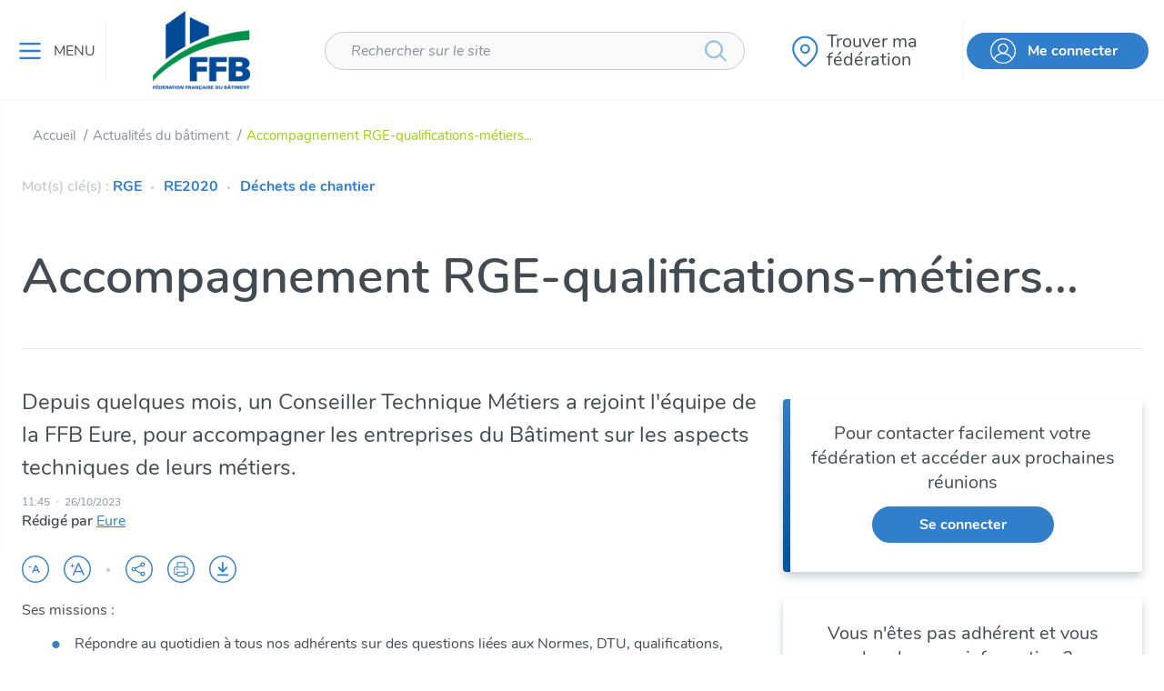

--- FILE ---
content_type: text/html; charset=utf-8
request_url: https://www.ffbatiment.fr/actualites-batiment/actualite/eure-accompagnement-metiers-qualifications
body_size: 46620
content:



<!DOCTYPE html>
<!--[if lt IE 7]>      <html class="no-js lt-ie9 lt-ie8 lt-ie7"> <![endif]-->
<!--[if IE 7]>         <html class="no-js lt-ie9 lt-ie8"> <![endif]-->
<!--[if IE 8]>         <html class="no-js lt-ie9"> <![endif]-->
<!--[if gt IE 8]><!-->
<html class="no-js" lang="fr-FR">
<!--<![endif]-->
<head><script type="text/javascript">window.NREUM||(NREUM={});NREUM.info = {"beacon":"bam.eu01.nr-data.net","errorBeacon":"bam.eu01.nr-data.net","licenseKey":"NRJS-abdcb5d9258a3ec55af","applicationID":"414456533","transactionName":"MhBSZQoZWkFTBUBQXQtafWc7V2dbRgNXVkAANl9fDApbXl4DRhZ7CxFVSQ==","queueTime":1,"applicationTime":160,"agent":"","atts":""}</script><script type="text/javascript">(window.NREUM||(NREUM={})).init={privacy:{cookies_enabled:true},ajax:{deny_list:["bam.eu01.nr-data.net"]},feature_flags:["soft_nav"],distributed_tracing:{enabled:true}};(window.NREUM||(NREUM={})).loader_config={agentID:"538795846",accountID:"5602935",trustKey:"4131172",xpid:"UQAHU19QDRAEVVVWAgcCVVc=",licenseKey:"NRJS-abdcb5d9258a3ec55af",applicationID:"414456533",browserID:"538795846"};;/*! For license information please see nr-loader-spa-1.308.0.min.js.LICENSE.txt */
(()=>{var e,t,r={384:(e,t,r)=>{"use strict";r.d(t,{NT:()=>a,US:()=>u,Zm:()=>o,bQ:()=>d,dV:()=>c,pV:()=>l});var n=r(6154),i=r(1863),s=r(1910);const a={beacon:"bam.nr-data.net",errorBeacon:"bam.nr-data.net"};function o(){return n.gm.NREUM||(n.gm.NREUM={}),void 0===n.gm.newrelic&&(n.gm.newrelic=n.gm.NREUM),n.gm.NREUM}function c(){let e=o();return e.o||(e.o={ST:n.gm.setTimeout,SI:n.gm.setImmediate||n.gm.setInterval,CT:n.gm.clearTimeout,XHR:n.gm.XMLHttpRequest,REQ:n.gm.Request,EV:n.gm.Event,PR:n.gm.Promise,MO:n.gm.MutationObserver,FETCH:n.gm.fetch,WS:n.gm.WebSocket},(0,s.i)(...Object.values(e.o))),e}function d(e,t){let r=o();r.initializedAgents??={},t.initializedAt={ms:(0,i.t)(),date:new Date},r.initializedAgents[e]=t}function u(e,t){o()[e]=t}function l(){return function(){let e=o();const t=e.info||{};e.info={beacon:a.beacon,errorBeacon:a.errorBeacon,...t}}(),function(){let e=o();const t=e.init||{};e.init={...t}}(),c(),function(){let e=o();const t=e.loader_config||{};e.loader_config={...t}}(),o()}},782:(e,t,r)=>{"use strict";r.d(t,{T:()=>n});const n=r(860).K7.pageViewTiming},860:(e,t,r)=>{"use strict";r.d(t,{$J:()=>u,K7:()=>c,P3:()=>d,XX:()=>i,Yy:()=>o,df:()=>s,qY:()=>n,v4:()=>a});const n="events",i="jserrors",s="browser/blobs",a="rum",o="browser/logs",c={ajax:"ajax",genericEvents:"generic_events",jserrors:i,logging:"logging",metrics:"metrics",pageAction:"page_action",pageViewEvent:"page_view_event",pageViewTiming:"page_view_timing",sessionReplay:"session_replay",sessionTrace:"session_trace",softNav:"soft_navigations",spa:"spa"},d={[c.pageViewEvent]:1,[c.pageViewTiming]:2,[c.metrics]:3,[c.jserrors]:4,[c.spa]:5,[c.ajax]:6,[c.sessionTrace]:7,[c.softNav]:8,[c.sessionReplay]:9,[c.logging]:10,[c.genericEvents]:11},u={[c.pageViewEvent]:a,[c.pageViewTiming]:n,[c.ajax]:n,[c.spa]:n,[c.softNav]:n,[c.metrics]:i,[c.jserrors]:i,[c.sessionTrace]:s,[c.sessionReplay]:s,[c.logging]:o,[c.genericEvents]:"ins"}},944:(e,t,r)=>{"use strict";r.d(t,{R:()=>i});var n=r(3241);function i(e,t){"function"==typeof console.debug&&(console.debug("New Relic Warning: https://github.com/newrelic/newrelic-browser-agent/blob/main/docs/warning-codes.md#".concat(e),t),(0,n.W)({agentIdentifier:null,drained:null,type:"data",name:"warn",feature:"warn",data:{code:e,secondary:t}}))}},993:(e,t,r)=>{"use strict";r.d(t,{A$:()=>s,ET:()=>a,TZ:()=>o,p_:()=>i});var n=r(860);const i={ERROR:"ERROR",WARN:"WARN",INFO:"INFO",DEBUG:"DEBUG",TRACE:"TRACE"},s={OFF:0,ERROR:1,WARN:2,INFO:3,DEBUG:4,TRACE:5},a="log",o=n.K7.logging},1541:(e,t,r)=>{"use strict";r.d(t,{U:()=>i,f:()=>n});const n={MFE:"MFE",BA:"BA"};function i(e,t){if(2!==t?.harvestEndpointVersion)return{};const r=t.agentRef.runtime.appMetadata.agents[0].entityGuid;return e?{"source.id":e.id,"source.name":e.name,"source.type":e.type,"parent.id":e.parent?.id||r,"parent.type":e.parent?.type||n.BA}:{"entity.guid":r,appId:t.agentRef.info.applicationID}}},1687:(e,t,r)=>{"use strict";r.d(t,{Ak:()=>d,Ze:()=>h,x3:()=>u});var n=r(3241),i=r(7836),s=r(3606),a=r(860),o=r(2646);const c={};function d(e,t){const r={staged:!1,priority:a.P3[t]||0};l(e),c[e].get(t)||c[e].set(t,r)}function u(e,t){e&&c[e]&&(c[e].get(t)&&c[e].delete(t),p(e,t,!1),c[e].size&&f(e))}function l(e){if(!e)throw new Error("agentIdentifier required");c[e]||(c[e]=new Map)}function h(e="",t="feature",r=!1){if(l(e),!e||!c[e].get(t)||r)return p(e,t);c[e].get(t).staged=!0,f(e)}function f(e){const t=Array.from(c[e]);t.every(([e,t])=>t.staged)&&(t.sort((e,t)=>e[1].priority-t[1].priority),t.forEach(([t])=>{c[e].delete(t),p(e,t)}))}function p(e,t,r=!0){const a=e?i.ee.get(e):i.ee,c=s.i.handlers;if(!a.aborted&&a.backlog&&c){if((0,n.W)({agentIdentifier:e,type:"lifecycle",name:"drain",feature:t}),r){const e=a.backlog[t],r=c[t];if(r){for(let t=0;e&&t<e.length;++t)g(e[t],r);Object.entries(r).forEach(([e,t])=>{Object.values(t||{}).forEach(t=>{t[0]?.on&&t[0]?.context()instanceof o.y&&t[0].on(e,t[1])})})}}a.isolatedBacklog||delete c[t],a.backlog[t]=null,a.emit("drain-"+t,[])}}function g(e,t){var r=e[1];Object.values(t[r]||{}).forEach(t=>{var r=e[0];if(t[0]===r){var n=t[1],i=e[3],s=e[2];n.apply(i,s)}})}},1738:(e,t,r)=>{"use strict";r.d(t,{U:()=>f,Y:()=>h});var n=r(3241),i=r(9908),s=r(1863),a=r(944),o=r(5701),c=r(3969),d=r(8362),u=r(860),l=r(4261);function h(e,t,r,s){const h=s||r;!h||h[e]&&h[e]!==d.d.prototype[e]||(h[e]=function(){(0,i.p)(c.xV,["API/"+e+"/called"],void 0,u.K7.metrics,r.ee),(0,n.W)({agentIdentifier:r.agentIdentifier,drained:!!o.B?.[r.agentIdentifier],type:"data",name:"api",feature:l.Pl+e,data:{}});try{return t.apply(this,arguments)}catch(e){(0,a.R)(23,e)}})}function f(e,t,r,n,a){const o=e.info;null===r?delete o.jsAttributes[t]:o.jsAttributes[t]=r,(a||null===r)&&(0,i.p)(l.Pl+n,[(0,s.t)(),t,r],void 0,"session",e.ee)}},1741:(e,t,r)=>{"use strict";r.d(t,{W:()=>s});var n=r(944),i=r(4261);class s{#e(e,...t){if(this[e]!==s.prototype[e])return this[e](...t);(0,n.R)(35,e)}addPageAction(e,t){return this.#e(i.hG,e,t)}register(e){return this.#e(i.eY,e)}recordCustomEvent(e,t){return this.#e(i.fF,e,t)}setPageViewName(e,t){return this.#e(i.Fw,e,t)}setCustomAttribute(e,t,r){return this.#e(i.cD,e,t,r)}noticeError(e,t){return this.#e(i.o5,e,t)}setUserId(e,t=!1){return this.#e(i.Dl,e,t)}setApplicationVersion(e){return this.#e(i.nb,e)}setErrorHandler(e){return this.#e(i.bt,e)}addRelease(e,t){return this.#e(i.k6,e,t)}log(e,t){return this.#e(i.$9,e,t)}start(){return this.#e(i.d3)}finished(e){return this.#e(i.BL,e)}recordReplay(){return this.#e(i.CH)}pauseReplay(){return this.#e(i.Tb)}addToTrace(e){return this.#e(i.U2,e)}setCurrentRouteName(e){return this.#e(i.PA,e)}interaction(e){return this.#e(i.dT,e)}wrapLogger(e,t,r){return this.#e(i.Wb,e,t,r)}measure(e,t){return this.#e(i.V1,e,t)}consent(e){return this.#e(i.Pv,e)}}},1863:(e,t,r)=>{"use strict";function n(){return Math.floor(performance.now())}r.d(t,{t:()=>n})},1910:(e,t,r)=>{"use strict";r.d(t,{i:()=>s});var n=r(944);const i=new Map;function s(...e){return e.every(e=>{if(i.has(e))return i.get(e);const t="function"==typeof e?e.toString():"",r=t.includes("[native code]"),s=t.includes("nrWrapper");return r||s||(0,n.R)(64,e?.name||t),i.set(e,r),r})}},2555:(e,t,r)=>{"use strict";r.d(t,{D:()=>o,f:()=>a});var n=r(384),i=r(8122);const s={beacon:n.NT.beacon,errorBeacon:n.NT.errorBeacon,licenseKey:void 0,applicationID:void 0,sa:void 0,queueTime:void 0,applicationTime:void 0,ttGuid:void 0,user:void 0,account:void 0,product:void 0,extra:void 0,jsAttributes:{},userAttributes:void 0,atts:void 0,transactionName:void 0,tNamePlain:void 0};function a(e){try{return!!e.licenseKey&&!!e.errorBeacon&&!!e.applicationID}catch(e){return!1}}const o=e=>(0,i.a)(e,s)},2614:(e,t,r)=>{"use strict";r.d(t,{BB:()=>a,H3:()=>n,g:()=>d,iL:()=>c,tS:()=>o,uh:()=>i,wk:()=>s});const n="NRBA",i="SESSION",s=144e5,a=18e5,o={STARTED:"session-started",PAUSE:"session-pause",RESET:"session-reset",RESUME:"session-resume",UPDATE:"session-update"},c={SAME_TAB:"same-tab",CROSS_TAB:"cross-tab"},d={OFF:0,FULL:1,ERROR:2}},2646:(e,t,r)=>{"use strict";r.d(t,{y:()=>n});class n{constructor(e){this.contextId=e}}},2843:(e,t,r)=>{"use strict";r.d(t,{G:()=>s,u:()=>i});var n=r(3878);function i(e,t=!1,r,i){(0,n.DD)("visibilitychange",function(){if(t)return void("hidden"===document.visibilityState&&e());e(document.visibilityState)},r,i)}function s(e,t,r){(0,n.sp)("pagehide",e,t,r)}},3241:(e,t,r)=>{"use strict";r.d(t,{W:()=>s});var n=r(6154);const i="newrelic";function s(e={}){try{n.gm.dispatchEvent(new CustomEvent(i,{detail:e}))}catch(e){}}},3304:(e,t,r)=>{"use strict";r.d(t,{A:()=>s});var n=r(7836);const i=()=>{const e=new WeakSet;return(t,r)=>{if("object"==typeof r&&null!==r){if(e.has(r))return;e.add(r)}return r}};function s(e){try{return JSON.stringify(e,i())??""}catch(e){try{n.ee.emit("internal-error",[e])}catch(e){}return""}}},3333:(e,t,r)=>{"use strict";r.d(t,{$v:()=>u,TZ:()=>n,Xh:()=>c,Zp:()=>i,kd:()=>d,mq:()=>o,nf:()=>a,qN:()=>s});const n=r(860).K7.genericEvents,i=["auxclick","click","copy","keydown","paste","scrollend"],s=["focus","blur"],a=4,o=1e3,c=2e3,d=["PageAction","UserAction","BrowserPerformance"],u={RESOURCES:"experimental.resources",REGISTER:"register"}},3434:(e,t,r)=>{"use strict";r.d(t,{Jt:()=>s,YM:()=>d});var n=r(7836),i=r(5607);const s="nr@original:".concat(i.W),a=50;var o=Object.prototype.hasOwnProperty,c=!1;function d(e,t){return e||(e=n.ee),r.inPlace=function(e,t,n,i,s){n||(n="");const a="-"===n.charAt(0);for(let o=0;o<t.length;o++){const c=t[o],d=e[c];l(d)||(e[c]=r(d,a?c+n:n,i,c,s))}},r.flag=s,r;function r(t,r,n,c,d){return l(t)?t:(r||(r=""),nrWrapper[s]=t,function(e,t,r){if(Object.defineProperty&&Object.keys)try{return Object.keys(e).forEach(function(r){Object.defineProperty(t,r,{get:function(){return e[r]},set:function(t){return e[r]=t,t}})}),t}catch(e){u([e],r)}for(var n in e)o.call(e,n)&&(t[n]=e[n])}(t,nrWrapper,e),nrWrapper);function nrWrapper(){var s,o,l,h;let f;try{o=this,s=[...arguments],l="function"==typeof n?n(s,o):n||{}}catch(t){u([t,"",[s,o,c],l],e)}i(r+"start",[s,o,c],l,d);const p=performance.now();let g;try{return h=t.apply(o,s),g=performance.now(),h}catch(e){throw g=performance.now(),i(r+"err",[s,o,e],l,d),f=e,f}finally{const e=g-p,t={start:p,end:g,duration:e,isLongTask:e>=a,methodName:c,thrownError:f};t.isLongTask&&i("long-task",[t,o],l,d),i(r+"end",[s,o,h],l,d)}}}function i(r,n,i,s){if(!c||t){var a=c;c=!0;try{e.emit(r,n,i,t,s)}catch(t){u([t,r,n,i],e)}c=a}}}function u(e,t){t||(t=n.ee);try{t.emit("internal-error",e)}catch(e){}}function l(e){return!(e&&"function"==typeof e&&e.apply&&!e[s])}},3606:(e,t,r)=>{"use strict";r.d(t,{i:()=>s});var n=r(9908);s.on=a;var i=s.handlers={};function s(e,t,r,s){a(s||n.d,i,e,t,r)}function a(e,t,r,i,s){s||(s="feature"),e||(e=n.d);var a=t[s]=t[s]||{};(a[r]=a[r]||[]).push([e,i])}},3738:(e,t,r)=>{"use strict";r.d(t,{He:()=>i,Kp:()=>o,Lc:()=>d,Rz:()=>u,TZ:()=>n,bD:()=>s,d3:()=>a,jx:()=>l,sl:()=>h,uP:()=>c});const n=r(860).K7.sessionTrace,i="bstResource",s="resource",a="-start",o="-end",c="fn"+a,d="fn"+o,u="pushState",l=1e3,h=3e4},3785:(e,t,r)=>{"use strict";r.d(t,{R:()=>c,b:()=>d});var n=r(9908),i=r(1863),s=r(860),a=r(3969),o=r(993);function c(e,t,r={},c=o.p_.INFO,d=!0,u,l=(0,i.t)()){(0,n.p)(a.xV,["API/logging/".concat(c.toLowerCase(),"/called")],void 0,s.K7.metrics,e),(0,n.p)(o.ET,[l,t,r,c,d,u],void 0,s.K7.logging,e)}function d(e){return"string"==typeof e&&Object.values(o.p_).some(t=>t===e.toUpperCase().trim())}},3878:(e,t,r)=>{"use strict";function n(e,t){return{capture:e,passive:!1,signal:t}}function i(e,t,r=!1,i){window.addEventListener(e,t,n(r,i))}function s(e,t,r=!1,i){document.addEventListener(e,t,n(r,i))}r.d(t,{DD:()=>s,jT:()=>n,sp:()=>i})},3962:(e,t,r)=>{"use strict";r.d(t,{AM:()=>a,O2:()=>l,OV:()=>s,Qu:()=>h,TZ:()=>c,ih:()=>f,pP:()=>o,t1:()=>u,tC:()=>i,wD:()=>d});var n=r(860);const i=["click","keydown","submit"],s="popstate",a="api",o="initialPageLoad",c=n.K7.softNav,d=5e3,u=500,l={INITIAL_PAGE_LOAD:"",ROUTE_CHANGE:1,UNSPECIFIED:2},h={INTERACTION:1,AJAX:2,CUSTOM_END:3,CUSTOM_TRACER:4},f={IP:"in progress",PF:"pending finish",FIN:"finished",CAN:"cancelled"}},3969:(e,t,r)=>{"use strict";r.d(t,{TZ:()=>n,XG:()=>o,rs:()=>i,xV:()=>a,z_:()=>s});const n=r(860).K7.metrics,i="sm",s="cm",a="storeSupportabilityMetrics",o="storeEventMetrics"},4234:(e,t,r)=>{"use strict";r.d(t,{W:()=>s});var n=r(7836),i=r(1687);class s{constructor(e,t){this.agentIdentifier=e,this.ee=n.ee.get(e),this.featureName=t,this.blocked=!1}deregisterDrain(){(0,i.x3)(this.agentIdentifier,this.featureName)}}},4261:(e,t,r)=>{"use strict";r.d(t,{$9:()=>u,BL:()=>c,CH:()=>p,Dl:()=>R,Fw:()=>w,PA:()=>v,Pl:()=>n,Pv:()=>A,Tb:()=>h,U2:()=>a,V1:()=>E,Wb:()=>T,bt:()=>y,cD:()=>b,d3:()=>x,dT:()=>d,eY:()=>g,fF:()=>f,hG:()=>s,hw:()=>i,k6:()=>o,nb:()=>m,o5:()=>l});const n="api-",i=n+"ixn-",s="addPageAction",a="addToTrace",o="addRelease",c="finished",d="interaction",u="log",l="noticeError",h="pauseReplay",f="recordCustomEvent",p="recordReplay",g="register",m="setApplicationVersion",v="setCurrentRouteName",b="setCustomAttribute",y="setErrorHandler",w="setPageViewName",R="setUserId",x="start",T="wrapLogger",E="measure",A="consent"},5205:(e,t,r)=>{"use strict";r.d(t,{j:()=>S});var n=r(384),i=r(1741);var s=r(2555),a=r(3333);const o=e=>{if(!e||"string"!=typeof e)return!1;try{document.createDocumentFragment().querySelector(e)}catch{return!1}return!0};var c=r(2614),d=r(944),u=r(8122);const l="[data-nr-mask]",h=e=>(0,u.a)(e,(()=>{const e={feature_flags:[],experimental:{allow_registered_children:!1,resources:!1},mask_selector:"*",block_selector:"[data-nr-block]",mask_input_options:{color:!1,date:!1,"datetime-local":!1,email:!1,month:!1,number:!1,range:!1,search:!1,tel:!1,text:!1,time:!1,url:!1,week:!1,textarea:!1,select:!1,password:!0}};return{ajax:{deny_list:void 0,block_internal:!0,enabled:!0,autoStart:!0},api:{get allow_registered_children(){return e.feature_flags.includes(a.$v.REGISTER)||e.experimental.allow_registered_children},set allow_registered_children(t){e.experimental.allow_registered_children=t},duplicate_registered_data:!1},browser_consent_mode:{enabled:!1},distributed_tracing:{enabled:void 0,exclude_newrelic_header:void 0,cors_use_newrelic_header:void 0,cors_use_tracecontext_headers:void 0,allowed_origins:void 0},get feature_flags(){return e.feature_flags},set feature_flags(t){e.feature_flags=t},generic_events:{enabled:!0,autoStart:!0},harvest:{interval:30},jserrors:{enabled:!0,autoStart:!0},logging:{enabled:!0,autoStart:!0},metrics:{enabled:!0,autoStart:!0},obfuscate:void 0,page_action:{enabled:!0},page_view_event:{enabled:!0,autoStart:!0},page_view_timing:{enabled:!0,autoStart:!0},performance:{capture_marks:!1,capture_measures:!1,capture_detail:!0,resources:{get enabled(){return e.feature_flags.includes(a.$v.RESOURCES)||e.experimental.resources},set enabled(t){e.experimental.resources=t},asset_types:[],first_party_domains:[],ignore_newrelic:!0}},privacy:{cookies_enabled:!0},proxy:{assets:void 0,beacon:void 0},session:{expiresMs:c.wk,inactiveMs:c.BB},session_replay:{autoStart:!0,enabled:!1,preload:!1,sampling_rate:10,error_sampling_rate:100,collect_fonts:!1,inline_images:!1,fix_stylesheets:!0,mask_all_inputs:!0,get mask_text_selector(){return e.mask_selector},set mask_text_selector(t){o(t)?e.mask_selector="".concat(t,",").concat(l):""===t||null===t?e.mask_selector=l:(0,d.R)(5,t)},get block_class(){return"nr-block"},get ignore_class(){return"nr-ignore"},get mask_text_class(){return"nr-mask"},get block_selector(){return e.block_selector},set block_selector(t){o(t)?e.block_selector+=",".concat(t):""!==t&&(0,d.R)(6,t)},get mask_input_options(){return e.mask_input_options},set mask_input_options(t){t&&"object"==typeof t?e.mask_input_options={...t,password:!0}:(0,d.R)(7,t)}},session_trace:{enabled:!0,autoStart:!0},soft_navigations:{enabled:!0,autoStart:!0},spa:{enabled:!0,autoStart:!0},ssl:void 0,user_actions:{enabled:!0,elementAttributes:["id","className","tagName","type"]}}})());var f=r(6154),p=r(9324);let g=0;const m={buildEnv:p.F3,distMethod:p.Xs,version:p.xv,originTime:f.WN},v={consented:!1},b={appMetadata:{},get consented(){return this.session?.state?.consent||v.consented},set consented(e){v.consented=e},customTransaction:void 0,denyList:void 0,disabled:!1,harvester:void 0,isolatedBacklog:!1,isRecording:!1,loaderType:void 0,maxBytes:3e4,obfuscator:void 0,onerror:void 0,ptid:void 0,releaseIds:{},session:void 0,timeKeeper:void 0,registeredEntities:[],jsAttributesMetadata:{bytes:0},get harvestCount(){return++g}},y=e=>{const t=(0,u.a)(e,b),r=Object.keys(m).reduce((e,t)=>(e[t]={value:m[t],writable:!1,configurable:!0,enumerable:!0},e),{});return Object.defineProperties(t,r)};var w=r(5701);const R=e=>{const t=e.startsWith("http");e+="/",r.p=t?e:"https://"+e};var x=r(7836),T=r(3241);const E={accountID:void 0,trustKey:void 0,agentID:void 0,licenseKey:void 0,applicationID:void 0,xpid:void 0},A=e=>(0,u.a)(e,E),_=new Set;function S(e,t={},r,a){let{init:o,info:c,loader_config:d,runtime:u={},exposed:l=!0}=t;if(!c){const e=(0,n.pV)();o=e.init,c=e.info,d=e.loader_config}e.init=h(o||{}),e.loader_config=A(d||{}),c.jsAttributes??={},f.bv&&(c.jsAttributes.isWorker=!0),e.info=(0,s.D)(c);const p=e.init,g=[c.beacon,c.errorBeacon];_.has(e.agentIdentifier)||(p.proxy.assets&&(R(p.proxy.assets),g.push(p.proxy.assets)),p.proxy.beacon&&g.push(p.proxy.beacon),e.beacons=[...g],function(e){const t=(0,n.pV)();Object.getOwnPropertyNames(i.W.prototype).forEach(r=>{const n=i.W.prototype[r];if("function"!=typeof n||"constructor"===n)return;let s=t[r];e[r]&&!1!==e.exposed&&"micro-agent"!==e.runtime?.loaderType&&(t[r]=(...t)=>{const n=e[r](...t);return s?s(...t):n})})}(e),(0,n.US)("activatedFeatures",w.B)),u.denyList=[...p.ajax.deny_list||[],...p.ajax.block_internal?g:[]],u.ptid=e.agentIdentifier,u.loaderType=r,e.runtime=y(u),_.has(e.agentIdentifier)||(e.ee=x.ee.get(e.agentIdentifier),e.exposed=l,(0,T.W)({agentIdentifier:e.agentIdentifier,drained:!!w.B?.[e.agentIdentifier],type:"lifecycle",name:"initialize",feature:void 0,data:e.config})),_.add(e.agentIdentifier)}},5270:(e,t,r)=>{"use strict";r.d(t,{Aw:()=>a,SR:()=>s,rF:()=>o});var n=r(384),i=r(7767);function s(e){return!!(0,n.dV)().o.MO&&(0,i.V)(e)&&!0===e?.session_trace.enabled}function a(e){return!0===e?.session_replay.preload&&s(e)}function o(e,t){try{if("string"==typeof t?.type){if("password"===t.type.toLowerCase())return"*".repeat(e?.length||0);if(void 0!==t?.dataset?.nrUnmask||t?.classList?.contains("nr-unmask"))return e}}catch(e){}return"string"==typeof e?e.replace(/[\S]/g,"*"):"*".repeat(e?.length||0)}},5289:(e,t,r)=>{"use strict";r.d(t,{GG:()=>a,Qr:()=>c,sB:()=>o});var n=r(3878),i=r(6389);function s(){return"undefined"==typeof document||"complete"===document.readyState}function a(e,t){if(s())return e();const r=(0,i.J)(e),a=setInterval(()=>{s()&&(clearInterval(a),r())},500);(0,n.sp)("load",r,t)}function o(e){if(s())return e();(0,n.DD)("DOMContentLoaded",e)}function c(e){if(s())return e();(0,n.sp)("popstate",e)}},5607:(e,t,r)=>{"use strict";r.d(t,{W:()=>n});const n=(0,r(9566).bz)()},5701:(e,t,r)=>{"use strict";r.d(t,{B:()=>s,t:()=>a});var n=r(3241);const i=new Set,s={};function a(e,t){const r=t.agentIdentifier;s[r]??={},e&&"object"==typeof e&&(i.has(r)||(t.ee.emit("rumresp",[e]),s[r]=e,i.add(r),(0,n.W)({agentIdentifier:r,loaded:!0,drained:!0,type:"lifecycle",name:"load",feature:void 0,data:e})))}},6154:(e,t,r)=>{"use strict";r.d(t,{OF:()=>d,RI:()=>i,WN:()=>h,bv:()=>s,eN:()=>f,gm:()=>a,lR:()=>l,m:()=>c,mw:()=>o,sb:()=>u});var n=r(1863);const i="undefined"!=typeof window&&!!window.document,s="undefined"!=typeof WorkerGlobalScope&&("undefined"!=typeof self&&self instanceof WorkerGlobalScope&&self.navigator instanceof WorkerNavigator||"undefined"!=typeof globalThis&&globalThis instanceof WorkerGlobalScope&&globalThis.navigator instanceof WorkerNavigator),a=i?window:"undefined"!=typeof WorkerGlobalScope&&("undefined"!=typeof self&&self instanceof WorkerGlobalScope&&self||"undefined"!=typeof globalThis&&globalThis instanceof WorkerGlobalScope&&globalThis),o=Boolean("hidden"===a?.document?.visibilityState),c=""+a?.location,d=/iPad|iPhone|iPod/.test(a.navigator?.userAgent),u=d&&"undefined"==typeof SharedWorker,l=(()=>{const e=a.navigator?.userAgent?.match(/Firefox[/\s](\d+\.\d+)/);return Array.isArray(e)&&e.length>=2?+e[1]:0})(),h=Date.now()-(0,n.t)(),f=()=>"undefined"!=typeof PerformanceNavigationTiming&&a?.performance?.getEntriesByType("navigation")?.[0]?.responseStart},6344:(e,t,r)=>{"use strict";r.d(t,{BB:()=>u,Qb:()=>l,TZ:()=>i,Ug:()=>a,Vh:()=>s,_s:()=>o,bc:()=>d,yP:()=>c});var n=r(2614);const i=r(860).K7.sessionReplay,s="errorDuringReplay",a=.12,o={DomContentLoaded:0,Load:1,FullSnapshot:2,IncrementalSnapshot:3,Meta:4,Custom:5},c={[n.g.ERROR]:15e3,[n.g.FULL]:3e5,[n.g.OFF]:0},d={RESET:{message:"Session was reset",sm:"Reset"},IMPORT:{message:"Recorder failed to import",sm:"Import"},TOO_MANY:{message:"429: Too Many Requests",sm:"Too-Many"},TOO_BIG:{message:"Payload was too large",sm:"Too-Big"},CROSS_TAB:{message:"Session Entity was set to OFF on another tab",sm:"Cross-Tab"},ENTITLEMENTS:{message:"Session Replay is not allowed and will not be started",sm:"Entitlement"}},u=5e3,l={API:"api",RESUME:"resume",SWITCH_TO_FULL:"switchToFull",INITIALIZE:"initialize",PRELOAD:"preload"}},6389:(e,t,r)=>{"use strict";function n(e,t=500,r={}){const n=r?.leading||!1;let i;return(...r)=>{n&&void 0===i&&(e.apply(this,r),i=setTimeout(()=>{i=clearTimeout(i)},t)),n||(clearTimeout(i),i=setTimeout(()=>{e.apply(this,r)},t))}}function i(e){let t=!1;return(...r)=>{t||(t=!0,e.apply(this,r))}}r.d(t,{J:()=>i,s:()=>n})},6630:(e,t,r)=>{"use strict";r.d(t,{T:()=>n});const n=r(860).K7.pageViewEvent},6774:(e,t,r)=>{"use strict";r.d(t,{T:()=>n});const n=r(860).K7.jserrors},7295:(e,t,r)=>{"use strict";r.d(t,{Xv:()=>a,gX:()=>i,iW:()=>s});var n=[];function i(e){if(!e||s(e))return!1;if(0===n.length)return!0;if("*"===n[0].hostname)return!1;for(var t=0;t<n.length;t++){var r=n[t];if(r.hostname.test(e.hostname)&&r.pathname.test(e.pathname))return!1}return!0}function s(e){return void 0===e.hostname}function a(e){if(n=[],e&&e.length)for(var t=0;t<e.length;t++){let r=e[t];if(!r)continue;if("*"===r)return void(n=[{hostname:"*"}]);0===r.indexOf("http://")?r=r.substring(7):0===r.indexOf("https://")&&(r=r.substring(8));const i=r.indexOf("/");let s,a;i>0?(s=r.substring(0,i),a=r.substring(i)):(s=r,a="*");let[c]=s.split(":");n.push({hostname:o(c),pathname:o(a,!0)})}}function o(e,t=!1){const r=e.replace(/[.+?^${}()|[\]\\]/g,e=>"\\"+e).replace(/\*/g,".*?");return new RegExp((t?"^":"")+r+"$")}},7485:(e,t,r)=>{"use strict";r.d(t,{D:()=>i});var n=r(6154);function i(e){if(0===(e||"").indexOf("data:"))return{protocol:"data"};try{const t=new URL(e,location.href),r={port:t.port,hostname:t.hostname,pathname:t.pathname,search:t.search,protocol:t.protocol.slice(0,t.protocol.indexOf(":")),sameOrigin:t.protocol===n.gm?.location?.protocol&&t.host===n.gm?.location?.host};return r.port&&""!==r.port||("http:"===t.protocol&&(r.port="80"),"https:"===t.protocol&&(r.port="443")),r.pathname&&""!==r.pathname?r.pathname.startsWith("/")||(r.pathname="/".concat(r.pathname)):r.pathname="/",r}catch(e){return{}}}},7699:(e,t,r)=>{"use strict";r.d(t,{It:()=>s,KC:()=>o,No:()=>i,qh:()=>a});var n=r(860);const i=16e3,s=1e6,a="SESSION_ERROR",o={[n.K7.logging]:!0,[n.K7.genericEvents]:!1,[n.K7.jserrors]:!1,[n.K7.ajax]:!1}},7767:(e,t,r)=>{"use strict";r.d(t,{V:()=>i});var n=r(6154);const i=e=>n.RI&&!0===e?.privacy.cookies_enabled},7836:(e,t,r)=>{"use strict";r.d(t,{P:()=>o,ee:()=>c});var n=r(384),i=r(8990),s=r(2646),a=r(5607);const o="nr@context:".concat(a.W),c=function e(t,r){var n={},a={},u={},l=!1;try{l=16===r.length&&d.initializedAgents?.[r]?.runtime.isolatedBacklog}catch(e){}var h={on:p,addEventListener:p,removeEventListener:function(e,t){var r=n[e];if(!r)return;for(var i=0;i<r.length;i++)r[i]===t&&r.splice(i,1)},emit:function(e,r,n,i,s){!1!==s&&(s=!0);if(c.aborted&&!i)return;t&&s&&t.emit(e,r,n);var o=f(n);g(e).forEach(e=>{e.apply(o,r)});var d=v()[a[e]];d&&d.push([h,e,r,o]);return o},get:m,listeners:g,context:f,buffer:function(e,t){const r=v();if(t=t||"feature",h.aborted)return;Object.entries(e||{}).forEach(([e,n])=>{a[n]=t,t in r||(r[t]=[])})},abort:function(){h._aborted=!0,Object.keys(h.backlog).forEach(e=>{delete h.backlog[e]})},isBuffering:function(e){return!!v()[a[e]]},debugId:r,backlog:l?{}:t&&"object"==typeof t.backlog?t.backlog:{},isolatedBacklog:l};return Object.defineProperty(h,"aborted",{get:()=>{let e=h._aborted||!1;return e||(t&&(e=t.aborted),e)}}),h;function f(e){return e&&e instanceof s.y?e:e?(0,i.I)(e,o,()=>new s.y(o)):new s.y(o)}function p(e,t){n[e]=g(e).concat(t)}function g(e){return n[e]||[]}function m(t){return u[t]=u[t]||e(h,t)}function v(){return h.backlog}}(void 0,"globalEE"),d=(0,n.Zm)();d.ee||(d.ee=c)},8122:(e,t,r)=>{"use strict";r.d(t,{a:()=>i});var n=r(944);function i(e,t){try{if(!e||"object"!=typeof e)return(0,n.R)(3);if(!t||"object"!=typeof t)return(0,n.R)(4);const r=Object.create(Object.getPrototypeOf(t),Object.getOwnPropertyDescriptors(t)),s=0===Object.keys(r).length?e:r;for(let a in s)if(void 0!==e[a])try{if(null===e[a]){r[a]=null;continue}Array.isArray(e[a])&&Array.isArray(t[a])?r[a]=Array.from(new Set([...e[a],...t[a]])):"object"==typeof e[a]&&"object"==typeof t[a]?r[a]=i(e[a],t[a]):r[a]=e[a]}catch(e){r[a]||(0,n.R)(1,e)}return r}catch(e){(0,n.R)(2,e)}}},8139:(e,t,r)=>{"use strict";r.d(t,{u:()=>h});var n=r(7836),i=r(3434),s=r(8990),a=r(6154);const o={},c=a.gm.XMLHttpRequest,d="addEventListener",u="removeEventListener",l="nr@wrapped:".concat(n.P);function h(e){var t=function(e){return(e||n.ee).get("events")}(e);if(o[t.debugId]++)return t;o[t.debugId]=1;var r=(0,i.YM)(t,!0);function h(e){r.inPlace(e,[d,u],"-",p)}function p(e,t){return e[1]}return"getPrototypeOf"in Object&&(a.RI&&f(document,h),c&&f(c.prototype,h),f(a.gm,h)),t.on(d+"-start",function(e,t){var n=e[1];if(null!==n&&("function"==typeof n||"object"==typeof n)&&"newrelic"!==e[0]){var i=(0,s.I)(n,l,function(){var e={object:function(){if("function"!=typeof n.handleEvent)return;return n.handleEvent.apply(n,arguments)},function:n}[typeof n];return e?r(e,"fn-",null,e.name||"anonymous"):n});this.wrapped=e[1]=i}}),t.on(u+"-start",function(e){e[1]=this.wrapped||e[1]}),t}function f(e,t,...r){let n=e;for(;"object"==typeof n&&!Object.prototype.hasOwnProperty.call(n,d);)n=Object.getPrototypeOf(n);n&&t(n,...r)}},8362:(e,t,r)=>{"use strict";r.d(t,{d:()=>s});var n=r(9566),i=r(1741);class s extends i.W{agentIdentifier=(0,n.LA)(16)}},8374:(e,t,r)=>{r.nc=(()=>{try{return document?.currentScript?.nonce}catch(e){}return""})()},8990:(e,t,r)=>{"use strict";r.d(t,{I:()=>i});var n=Object.prototype.hasOwnProperty;function i(e,t,r){if(n.call(e,t))return e[t];var i=r();if(Object.defineProperty&&Object.keys)try{return Object.defineProperty(e,t,{value:i,writable:!0,enumerable:!1}),i}catch(e){}return e[t]=i,i}},9119:(e,t,r)=>{"use strict";r.d(t,{L:()=>s});var n=/([^?#]*)[^#]*(#[^?]*|$).*/,i=/([^?#]*)().*/;function s(e,t){return e?e.replace(t?n:i,"$1$2"):e}},9300:(e,t,r)=>{"use strict";r.d(t,{T:()=>n});const n=r(860).K7.ajax},9324:(e,t,r)=>{"use strict";r.d(t,{AJ:()=>a,F3:()=>i,Xs:()=>s,Yq:()=>o,xv:()=>n});const n="1.308.0",i="PROD",s="CDN",a="@newrelic/rrweb",o="1.0.1"},9566:(e,t,r)=>{"use strict";r.d(t,{LA:()=>o,ZF:()=>c,bz:()=>a,el:()=>d});var n=r(6154);const i="xxxxxxxx-xxxx-4xxx-yxxx-xxxxxxxxxxxx";function s(e,t){return e?15&e[t]:16*Math.random()|0}function a(){const e=n.gm?.crypto||n.gm?.msCrypto;let t,r=0;return e&&e.getRandomValues&&(t=e.getRandomValues(new Uint8Array(30))),i.split("").map(e=>"x"===e?s(t,r++).toString(16):"y"===e?(3&s()|8).toString(16):e).join("")}function o(e){const t=n.gm?.crypto||n.gm?.msCrypto;let r,i=0;t&&t.getRandomValues&&(r=t.getRandomValues(new Uint8Array(e)));const a=[];for(var o=0;o<e;o++)a.push(s(r,i++).toString(16));return a.join("")}function c(){return o(16)}function d(){return o(32)}},9908:(e,t,r)=>{"use strict";r.d(t,{d:()=>n,p:()=>i});var n=r(7836).ee.get("handle");function i(e,t,r,i,s){s?(s.buffer([e],i),s.emit(e,t,r)):(n.buffer([e],i),n.emit(e,t,r))}}},n={};function i(e){var t=n[e];if(void 0!==t)return t.exports;var s=n[e]={exports:{}};return r[e](s,s.exports,i),s.exports}i.m=r,i.d=(e,t)=>{for(var r in t)i.o(t,r)&&!i.o(e,r)&&Object.defineProperty(e,r,{enumerable:!0,get:t[r]})},i.f={},i.e=e=>Promise.all(Object.keys(i.f).reduce((t,r)=>(i.f[r](e,t),t),[])),i.u=e=>({212:"nr-spa-compressor",249:"nr-spa-recorder",478:"nr-spa"}[e]+"-1.308.0.min.js"),i.o=(e,t)=>Object.prototype.hasOwnProperty.call(e,t),e={},t="NRBA-1.308.0.PROD:",i.l=(r,n,s,a)=>{if(e[r])e[r].push(n);else{var o,c;if(void 0!==s)for(var d=document.getElementsByTagName("script"),u=0;u<d.length;u++){var l=d[u];if(l.getAttribute("src")==r||l.getAttribute("data-webpack")==t+s){o=l;break}}if(!o){c=!0;var h={478:"sha512-RSfSVnmHk59T/uIPbdSE0LPeqcEdF4/+XhfJdBuccH5rYMOEZDhFdtnh6X6nJk7hGpzHd9Ujhsy7lZEz/ORYCQ==",249:"sha512-ehJXhmntm85NSqW4MkhfQqmeKFulra3klDyY0OPDUE+sQ3GokHlPh1pmAzuNy//3j4ac6lzIbmXLvGQBMYmrkg==",212:"sha512-B9h4CR46ndKRgMBcK+j67uSR2RCnJfGefU+A7FrgR/k42ovXy5x/MAVFiSvFxuVeEk/pNLgvYGMp1cBSK/G6Fg=="};(o=document.createElement("script")).charset="utf-8",i.nc&&o.setAttribute("nonce",i.nc),o.setAttribute("data-webpack",t+s),o.src=r,0!==o.src.indexOf(window.location.origin+"/")&&(o.crossOrigin="anonymous"),h[a]&&(o.integrity=h[a])}e[r]=[n];var f=(t,n)=>{o.onerror=o.onload=null,clearTimeout(p);var i=e[r];if(delete e[r],o.parentNode&&o.parentNode.removeChild(o),i&&i.forEach(e=>e(n)),t)return t(n)},p=setTimeout(f.bind(null,void 0,{type:"timeout",target:o}),12e4);o.onerror=f.bind(null,o.onerror),o.onload=f.bind(null,o.onload),c&&document.head.appendChild(o)}},i.r=e=>{"undefined"!=typeof Symbol&&Symbol.toStringTag&&Object.defineProperty(e,Symbol.toStringTag,{value:"Module"}),Object.defineProperty(e,"__esModule",{value:!0})},i.p="https://js-agent.newrelic.com/",(()=>{var e={38:0,788:0};i.f.j=(t,r)=>{var n=i.o(e,t)?e[t]:void 0;if(0!==n)if(n)r.push(n[2]);else{var s=new Promise((r,i)=>n=e[t]=[r,i]);r.push(n[2]=s);var a=i.p+i.u(t),o=new Error;i.l(a,r=>{if(i.o(e,t)&&(0!==(n=e[t])&&(e[t]=void 0),n)){var s=r&&("load"===r.type?"missing":r.type),a=r&&r.target&&r.target.src;o.message="Loading chunk "+t+" failed: ("+s+": "+a+")",o.name="ChunkLoadError",o.type=s,o.request=a,n[1](o)}},"chunk-"+t,t)}};var t=(t,r)=>{var n,s,[a,o,c]=r,d=0;if(a.some(t=>0!==e[t])){for(n in o)i.o(o,n)&&(i.m[n]=o[n]);if(c)c(i)}for(t&&t(r);d<a.length;d++)s=a[d],i.o(e,s)&&e[s]&&e[s][0](),e[s]=0},r=self["webpackChunk:NRBA-1.308.0.PROD"]=self["webpackChunk:NRBA-1.308.0.PROD"]||[];r.forEach(t.bind(null,0)),r.push=t.bind(null,r.push.bind(r))})(),(()=>{"use strict";i(8374);var e=i(8362),t=i(860);const r=Object.values(t.K7);var n=i(5205);var s=i(9908),a=i(1863),o=i(4261),c=i(1738);var d=i(1687),u=i(4234),l=i(5289),h=i(6154),f=i(944),p=i(5270),g=i(7767),m=i(6389),v=i(7699);class b extends u.W{constructor(e,t){super(e.agentIdentifier,t),this.agentRef=e,this.abortHandler=void 0,this.featAggregate=void 0,this.loadedSuccessfully=void 0,this.onAggregateImported=new Promise(e=>{this.loadedSuccessfully=e}),this.deferred=Promise.resolve(),!1===e.init[this.featureName].autoStart?this.deferred=new Promise((t,r)=>{this.ee.on("manual-start-all",(0,m.J)(()=>{(0,d.Ak)(e.agentIdentifier,this.featureName),t()}))}):(0,d.Ak)(e.agentIdentifier,t)}importAggregator(e,t,r={}){if(this.featAggregate)return;const n=async()=>{let n;await this.deferred;try{if((0,g.V)(e.init)){const{setupAgentSession:t}=await i.e(478).then(i.bind(i,8766));n=t(e)}}catch(e){(0,f.R)(20,e),this.ee.emit("internal-error",[e]),(0,s.p)(v.qh,[e],void 0,this.featureName,this.ee)}try{if(!this.#t(this.featureName,n,e.init))return(0,d.Ze)(this.agentIdentifier,this.featureName),void this.loadedSuccessfully(!1);const{Aggregate:i}=await t();this.featAggregate=new i(e,r),e.runtime.harvester.initializedAggregates.push(this.featAggregate),this.loadedSuccessfully(!0)}catch(e){(0,f.R)(34,e),this.abortHandler?.(),(0,d.Ze)(this.agentIdentifier,this.featureName,!0),this.loadedSuccessfully(!1),this.ee&&this.ee.abort()}};h.RI?(0,l.GG)(()=>n(),!0):n()}#t(e,r,n){if(this.blocked)return!1;switch(e){case t.K7.sessionReplay:return(0,p.SR)(n)&&!!r;case t.K7.sessionTrace:return!!r;default:return!0}}}var y=i(6630),w=i(2614),R=i(3241);class x extends b{static featureName=y.T;constructor(e){var t;super(e,y.T),this.setupInspectionEvents(e.agentIdentifier),t=e,(0,c.Y)(o.Fw,function(e,r){"string"==typeof e&&("/"!==e.charAt(0)&&(e="/"+e),t.runtime.customTransaction=(r||"http://custom.transaction")+e,(0,s.p)(o.Pl+o.Fw,[(0,a.t)()],void 0,void 0,t.ee))},t),this.importAggregator(e,()=>i.e(478).then(i.bind(i,2467)))}setupInspectionEvents(e){const t=(t,r)=>{t&&(0,R.W)({agentIdentifier:e,timeStamp:t.timeStamp,loaded:"complete"===t.target.readyState,type:"window",name:r,data:t.target.location+""})};(0,l.sB)(e=>{t(e,"DOMContentLoaded")}),(0,l.GG)(e=>{t(e,"load")}),(0,l.Qr)(e=>{t(e,"navigate")}),this.ee.on(w.tS.UPDATE,(t,r)=>{(0,R.W)({agentIdentifier:e,type:"lifecycle",name:"session",data:r})})}}var T=i(384);class E extends e.d{constructor(e){var t;(super(),h.gm)?(this.features={},(0,T.bQ)(this.agentIdentifier,this),this.desiredFeatures=new Set(e.features||[]),this.desiredFeatures.add(x),(0,n.j)(this,e,e.loaderType||"agent"),t=this,(0,c.Y)(o.cD,function(e,r,n=!1){if("string"==typeof e){if(["string","number","boolean"].includes(typeof r)||null===r)return(0,c.U)(t,e,r,o.cD,n);(0,f.R)(40,typeof r)}else(0,f.R)(39,typeof e)},t),function(e){(0,c.Y)(o.Dl,function(t,r=!1){if("string"!=typeof t&&null!==t)return void(0,f.R)(41,typeof t);const n=e.info.jsAttributes["enduser.id"];r&&null!=n&&n!==t?(0,s.p)(o.Pl+"setUserIdAndResetSession",[t],void 0,"session",e.ee):(0,c.U)(e,"enduser.id",t,o.Dl,!0)},e)}(this),function(e){(0,c.Y)(o.nb,function(t){if("string"==typeof t||null===t)return(0,c.U)(e,"application.version",t,o.nb,!1);(0,f.R)(42,typeof t)},e)}(this),function(e){(0,c.Y)(o.d3,function(){e.ee.emit("manual-start-all")},e)}(this),function(e){(0,c.Y)(o.Pv,function(t=!0){if("boolean"==typeof t){if((0,s.p)(o.Pl+o.Pv,[t],void 0,"session",e.ee),e.runtime.consented=t,t){const t=e.features.page_view_event;t.onAggregateImported.then(e=>{const r=t.featAggregate;e&&!r.sentRum&&r.sendRum()})}}else(0,f.R)(65,typeof t)},e)}(this),this.run()):(0,f.R)(21)}get config(){return{info:this.info,init:this.init,loader_config:this.loader_config,runtime:this.runtime}}get api(){return this}run(){try{const e=function(e){const t={};return r.forEach(r=>{t[r]=!!e[r]?.enabled}),t}(this.init),n=[...this.desiredFeatures];n.sort((e,r)=>t.P3[e.featureName]-t.P3[r.featureName]),n.forEach(r=>{if(!e[r.featureName]&&r.featureName!==t.K7.pageViewEvent)return;if(r.featureName===t.K7.spa)return void(0,f.R)(67);const n=function(e){switch(e){case t.K7.ajax:return[t.K7.jserrors];case t.K7.sessionTrace:return[t.K7.ajax,t.K7.pageViewEvent];case t.K7.sessionReplay:return[t.K7.sessionTrace];case t.K7.pageViewTiming:return[t.K7.pageViewEvent];default:return[]}}(r.featureName).filter(e=>!(e in this.features));n.length>0&&(0,f.R)(36,{targetFeature:r.featureName,missingDependencies:n}),this.features[r.featureName]=new r(this)})}catch(e){(0,f.R)(22,e);for(const e in this.features)this.features[e].abortHandler?.();const t=(0,T.Zm)();delete t.initializedAgents[this.agentIdentifier]?.features,delete this.sharedAggregator;return t.ee.get(this.agentIdentifier).abort(),!1}}}var A=i(2843),_=i(782);class S extends b{static featureName=_.T;constructor(e){super(e,_.T),h.RI&&((0,A.u)(()=>(0,s.p)("docHidden",[(0,a.t)()],void 0,_.T,this.ee),!0),(0,A.G)(()=>(0,s.p)("winPagehide",[(0,a.t)()],void 0,_.T,this.ee)),this.importAggregator(e,()=>i.e(478).then(i.bind(i,9917))))}}var O=i(3969);class I extends b{static featureName=O.TZ;constructor(e){super(e,O.TZ),h.RI&&document.addEventListener("securitypolicyviolation",e=>{(0,s.p)(O.xV,["Generic/CSPViolation/Detected"],void 0,this.featureName,this.ee)}),this.importAggregator(e,()=>i.e(478).then(i.bind(i,6555)))}}var N=i(6774),P=i(3878),k=i(3304);class D{constructor(e,t,r,n,i){this.name="UncaughtError",this.message="string"==typeof e?e:(0,k.A)(e),this.sourceURL=t,this.line=r,this.column=n,this.__newrelic=i}}function C(e){return M(e)?e:new D(void 0!==e?.message?e.message:e,e?.filename||e?.sourceURL,e?.lineno||e?.line,e?.colno||e?.col,e?.__newrelic,e?.cause)}function j(e){const t="Unhandled Promise Rejection: ";if(!e?.reason)return;if(M(e.reason)){try{e.reason.message.startsWith(t)||(e.reason.message=t+e.reason.message)}catch(e){}return C(e.reason)}const r=C(e.reason);return(r.message||"").startsWith(t)||(r.message=t+r.message),r}function L(e){if(e.error instanceof SyntaxError&&!/:\d+$/.test(e.error.stack?.trim())){const t=new D(e.message,e.filename,e.lineno,e.colno,e.error.__newrelic,e.cause);return t.name=SyntaxError.name,t}return M(e.error)?e.error:C(e)}function M(e){return e instanceof Error&&!!e.stack}function H(e,r,n,i,o=(0,a.t)()){"string"==typeof e&&(e=new Error(e)),(0,s.p)("err",[e,o,!1,r,n.runtime.isRecording,void 0,i],void 0,t.K7.jserrors,n.ee),(0,s.p)("uaErr",[],void 0,t.K7.genericEvents,n.ee)}var B=i(1541),K=i(993),W=i(3785);function U(e,{customAttributes:t={},level:r=K.p_.INFO}={},n,i,s=(0,a.t)()){(0,W.R)(n.ee,e,t,r,!1,i,s)}function F(e,r,n,i,c=(0,a.t)()){(0,s.p)(o.Pl+o.hG,[c,e,r,i],void 0,t.K7.genericEvents,n.ee)}function V(e,r,n,i,c=(0,a.t)()){const{start:d,end:u,customAttributes:l}=r||{},h={customAttributes:l||{}};if("object"!=typeof h.customAttributes||"string"!=typeof e||0===e.length)return void(0,f.R)(57);const p=(e,t)=>null==e?t:"number"==typeof e?e:e instanceof PerformanceMark?e.startTime:Number.NaN;if(h.start=p(d,0),h.end=p(u,c),Number.isNaN(h.start)||Number.isNaN(h.end))(0,f.R)(57);else{if(h.duration=h.end-h.start,!(h.duration<0))return(0,s.p)(o.Pl+o.V1,[h,e,i],void 0,t.K7.genericEvents,n.ee),h;(0,f.R)(58)}}function G(e,r={},n,i,c=(0,a.t)()){(0,s.p)(o.Pl+o.fF,[c,e,r,i],void 0,t.K7.genericEvents,n.ee)}function z(e){(0,c.Y)(o.eY,function(t){return Y(e,t)},e)}function Y(e,r,n){(0,f.R)(54,"newrelic.register"),r||={},r.type=B.f.MFE,r.licenseKey||=e.info.licenseKey,r.blocked=!1,r.parent=n||{},Array.isArray(r.tags)||(r.tags=[]);const i={};r.tags.forEach(e=>{"name"!==e&&"id"!==e&&(i["source.".concat(e)]=!0)}),r.isolated??=!0;let o=()=>{};const c=e.runtime.registeredEntities;if(!r.isolated){const e=c.find(({metadata:{target:{id:e}}})=>e===r.id&&!r.isolated);if(e)return e}const d=e=>{r.blocked=!0,o=e};function u(e){return"string"==typeof e&&!!e.trim()&&e.trim().length<501||"number"==typeof e}e.init.api.allow_registered_children||d((0,m.J)(()=>(0,f.R)(55))),u(r.id)&&u(r.name)||d((0,m.J)(()=>(0,f.R)(48,r)));const l={addPageAction:(t,n={})=>g(F,[t,{...i,...n},e],r),deregister:()=>{d((0,m.J)(()=>(0,f.R)(68)))},log:(t,n={})=>g(U,[t,{...n,customAttributes:{...i,...n.customAttributes||{}}},e],r),measure:(t,n={})=>g(V,[t,{...n,customAttributes:{...i,...n.customAttributes||{}}},e],r),noticeError:(t,n={})=>g(H,[t,{...i,...n},e],r),register:(t={})=>g(Y,[e,t],l.metadata.target),recordCustomEvent:(t,n={})=>g(G,[t,{...i,...n},e],r),setApplicationVersion:e=>p("application.version",e),setCustomAttribute:(e,t)=>p(e,t),setUserId:e=>p("enduser.id",e),metadata:{customAttributes:i,target:r}},h=()=>(r.blocked&&o(),r.blocked);h()||c.push(l);const p=(e,t)=>{h()||(i[e]=t)},g=(r,n,i)=>{if(h())return;const o=(0,a.t)();(0,s.p)(O.xV,["API/register/".concat(r.name,"/called")],void 0,t.K7.metrics,e.ee);try{if(e.init.api.duplicate_registered_data&&"register"!==r.name){let e=n;if(n[1]instanceof Object){const t={"child.id":i.id,"child.type":i.type};e="customAttributes"in n[1]?[n[0],{...n[1],customAttributes:{...n[1].customAttributes,...t}},...n.slice(2)]:[n[0],{...n[1],...t},...n.slice(2)]}r(...e,void 0,o)}return r(...n,i,o)}catch(e){(0,f.R)(50,e)}};return l}class Z extends b{static featureName=N.T;constructor(e){var t;super(e,N.T),t=e,(0,c.Y)(o.o5,(e,r)=>H(e,r,t),t),function(e){(0,c.Y)(o.bt,function(t){e.runtime.onerror=t},e)}(e),function(e){let t=0;(0,c.Y)(o.k6,function(e,r){++t>10||(this.runtime.releaseIds[e.slice(-200)]=(""+r).slice(-200))},e)}(e),z(e);try{this.removeOnAbort=new AbortController}catch(e){}this.ee.on("internal-error",(t,r)=>{this.abortHandler&&(0,s.p)("ierr",[C(t),(0,a.t)(),!0,{},e.runtime.isRecording,r],void 0,this.featureName,this.ee)}),h.gm.addEventListener("unhandledrejection",t=>{this.abortHandler&&(0,s.p)("err",[j(t),(0,a.t)(),!1,{unhandledPromiseRejection:1},e.runtime.isRecording],void 0,this.featureName,this.ee)},(0,P.jT)(!1,this.removeOnAbort?.signal)),h.gm.addEventListener("error",t=>{this.abortHandler&&(0,s.p)("err",[L(t),(0,a.t)(),!1,{},e.runtime.isRecording],void 0,this.featureName,this.ee)},(0,P.jT)(!1,this.removeOnAbort?.signal)),this.abortHandler=this.#r,this.importAggregator(e,()=>i.e(478).then(i.bind(i,2176)))}#r(){this.removeOnAbort?.abort(),this.abortHandler=void 0}}var q=i(8990);let X=1;function J(e){const t=typeof e;return!e||"object"!==t&&"function"!==t?-1:e===h.gm?0:(0,q.I)(e,"nr@id",function(){return X++})}function Q(e){if("string"==typeof e&&e.length)return e.length;if("object"==typeof e){if("undefined"!=typeof ArrayBuffer&&e instanceof ArrayBuffer&&e.byteLength)return e.byteLength;if("undefined"!=typeof Blob&&e instanceof Blob&&e.size)return e.size;if(!("undefined"!=typeof FormData&&e instanceof FormData))try{return(0,k.A)(e).length}catch(e){return}}}var ee=i(8139),te=i(7836),re=i(3434);const ne={},ie=["open","send"];function se(e){var t=e||te.ee;const r=function(e){return(e||te.ee).get("xhr")}(t);if(void 0===h.gm.XMLHttpRequest)return r;if(ne[r.debugId]++)return r;ne[r.debugId]=1,(0,ee.u)(t);var n=(0,re.YM)(r),i=h.gm.XMLHttpRequest,s=h.gm.MutationObserver,a=h.gm.Promise,o=h.gm.setInterval,c="readystatechange",d=["onload","onerror","onabort","onloadstart","onloadend","onprogress","ontimeout"],u=[],l=h.gm.XMLHttpRequest=function(e){const t=new i(e),s=r.context(t);try{r.emit("new-xhr",[t],s),t.addEventListener(c,(a=s,function(){var e=this;e.readyState>3&&!a.resolved&&(a.resolved=!0,r.emit("xhr-resolved",[],e)),n.inPlace(e,d,"fn-",y)}),(0,P.jT)(!1))}catch(e){(0,f.R)(15,e);try{r.emit("internal-error",[e])}catch(e){}}var a;return t};function p(e,t){n.inPlace(t,["onreadystatechange"],"fn-",y)}if(function(e,t){for(var r in e)t[r]=e[r]}(i,l),l.prototype=i.prototype,n.inPlace(l.prototype,ie,"-xhr-",y),r.on("send-xhr-start",function(e,t){p(e,t),function(e){u.push(e),s&&(g?g.then(b):o?o(b):(m=-m,v.data=m))}(t)}),r.on("open-xhr-start",p),s){var g=a&&a.resolve();if(!o&&!a){var m=1,v=document.createTextNode(m);new s(b).observe(v,{characterData:!0})}}else t.on("fn-end",function(e){e[0]&&e[0].type===c||b()});function b(){for(var e=0;e<u.length;e++)p(0,u[e]);u.length&&(u=[])}function y(e,t){return t}return r}var ae="fetch-",oe=ae+"body-",ce=["arrayBuffer","blob","json","text","formData"],de=h.gm.Request,ue=h.gm.Response,le="prototype";const he={};function fe(e){const t=function(e){return(e||te.ee).get("fetch")}(e);if(!(de&&ue&&h.gm.fetch))return t;if(he[t.debugId]++)return t;function r(e,r,n){var i=e[r];"function"==typeof i&&(e[r]=function(){var e,r=[...arguments],s={};t.emit(n+"before-start",[r],s),s[te.P]&&s[te.P].dt&&(e=s[te.P].dt);var a=i.apply(this,r);return t.emit(n+"start",[r,e],a),a.then(function(e){return t.emit(n+"end",[null,e],a),e},function(e){throw t.emit(n+"end",[e],a),e})})}return he[t.debugId]=1,ce.forEach(e=>{r(de[le],e,oe),r(ue[le],e,oe)}),r(h.gm,"fetch",ae),t.on(ae+"end",function(e,r){var n=this;if(r){var i=r.headers.get("content-length");null!==i&&(n.rxSize=i),t.emit(ae+"done",[null,r],n)}else t.emit(ae+"done",[e],n)}),t}var pe=i(7485),ge=i(9566);class me{constructor(e){this.agentRef=e}generateTracePayload(e){const t=this.agentRef.loader_config;if(!this.shouldGenerateTrace(e)||!t)return null;var r=(t.accountID||"").toString()||null,n=(t.agentID||"").toString()||null,i=(t.trustKey||"").toString()||null;if(!r||!n)return null;var s=(0,ge.ZF)(),a=(0,ge.el)(),o=Date.now(),c={spanId:s,traceId:a,timestamp:o};return(e.sameOrigin||this.isAllowedOrigin(e)&&this.useTraceContextHeadersForCors())&&(c.traceContextParentHeader=this.generateTraceContextParentHeader(s,a),c.traceContextStateHeader=this.generateTraceContextStateHeader(s,o,r,n,i)),(e.sameOrigin&&!this.excludeNewrelicHeader()||!e.sameOrigin&&this.isAllowedOrigin(e)&&this.useNewrelicHeaderForCors())&&(c.newrelicHeader=this.generateTraceHeader(s,a,o,r,n,i)),c}generateTraceContextParentHeader(e,t){return"00-"+t+"-"+e+"-01"}generateTraceContextStateHeader(e,t,r,n,i){return i+"@nr=0-1-"+r+"-"+n+"-"+e+"----"+t}generateTraceHeader(e,t,r,n,i,s){if(!("function"==typeof h.gm?.btoa))return null;var a={v:[0,1],d:{ty:"Browser",ac:n,ap:i,id:e,tr:t,ti:r}};return s&&n!==s&&(a.d.tk=s),btoa((0,k.A)(a))}shouldGenerateTrace(e){return this.agentRef.init?.distributed_tracing?.enabled&&this.isAllowedOrigin(e)}isAllowedOrigin(e){var t=!1;const r=this.agentRef.init?.distributed_tracing;if(e.sameOrigin)t=!0;else if(r?.allowed_origins instanceof Array)for(var n=0;n<r.allowed_origins.length;n++){var i=(0,pe.D)(r.allowed_origins[n]);if(e.hostname===i.hostname&&e.protocol===i.protocol&&e.port===i.port){t=!0;break}}return t}excludeNewrelicHeader(){var e=this.agentRef.init?.distributed_tracing;return!!e&&!!e.exclude_newrelic_header}useNewrelicHeaderForCors(){var e=this.agentRef.init?.distributed_tracing;return!!e&&!1!==e.cors_use_newrelic_header}useTraceContextHeadersForCors(){var e=this.agentRef.init?.distributed_tracing;return!!e&&!!e.cors_use_tracecontext_headers}}var ve=i(9300),be=i(7295);function ye(e){return"string"==typeof e?e:e instanceof(0,T.dV)().o.REQ?e.url:h.gm?.URL&&e instanceof URL?e.href:void 0}var we=["load","error","abort","timeout"],Re=we.length,xe=(0,T.dV)().o.REQ,Te=(0,T.dV)().o.XHR;const Ee="X-NewRelic-App-Data";class Ae extends b{static featureName=ve.T;constructor(e){super(e,ve.T),this.dt=new me(e),this.handler=(e,t,r,n)=>(0,s.p)(e,t,r,n,this.ee);try{const e={xmlhttprequest:"xhr",fetch:"fetch",beacon:"beacon"};h.gm?.performance?.getEntriesByType("resource").forEach(r=>{if(r.initiatorType in e&&0!==r.responseStatus){const n={status:r.responseStatus},i={rxSize:r.transferSize,duration:Math.floor(r.duration),cbTime:0};_e(n,r.name),this.handler("xhr",[n,i,r.startTime,r.responseEnd,e[r.initiatorType]],void 0,t.K7.ajax)}})}catch(e){}fe(this.ee),se(this.ee),function(e,r,n,i){function o(e){var t=this;t.totalCbs=0,t.called=0,t.cbTime=0,t.end=T,t.ended=!1,t.xhrGuids={},t.lastSize=null,t.loadCaptureCalled=!1,t.params=this.params||{},t.metrics=this.metrics||{},t.latestLongtaskEnd=0,e.addEventListener("load",function(r){E(t,e)},(0,P.jT)(!1)),h.lR||e.addEventListener("progress",function(e){t.lastSize=e.loaded},(0,P.jT)(!1))}function c(e){this.params={method:e[0]},_e(this,e[1]),this.metrics={}}function d(t,r){e.loader_config.xpid&&this.sameOrigin&&r.setRequestHeader("X-NewRelic-ID",e.loader_config.xpid);var n=i.generateTracePayload(this.parsedOrigin);if(n){var s=!1;n.newrelicHeader&&(r.setRequestHeader("newrelic",n.newrelicHeader),s=!0),n.traceContextParentHeader&&(r.setRequestHeader("traceparent",n.traceContextParentHeader),n.traceContextStateHeader&&r.setRequestHeader("tracestate",n.traceContextStateHeader),s=!0),s&&(this.dt=n)}}function u(e,t){var n=this.metrics,i=e[0],s=this;if(n&&i){var o=Q(i);o&&(n.txSize=o)}this.startTime=(0,a.t)(),this.body=i,this.listener=function(e){try{"abort"!==e.type||s.loadCaptureCalled||(s.params.aborted=!0),("load"!==e.type||s.called===s.totalCbs&&(s.onloadCalled||"function"!=typeof t.onload)&&"function"==typeof s.end)&&s.end(t)}catch(e){try{r.emit("internal-error",[e])}catch(e){}}};for(var c=0;c<Re;c++)t.addEventListener(we[c],this.listener,(0,P.jT)(!1))}function l(e,t,r){this.cbTime+=e,t?this.onloadCalled=!0:this.called+=1,this.called!==this.totalCbs||!this.onloadCalled&&"function"==typeof r.onload||"function"!=typeof this.end||this.end(r)}function f(e,t){var r=""+J(e)+!!t;this.xhrGuids&&!this.xhrGuids[r]&&(this.xhrGuids[r]=!0,this.totalCbs+=1)}function p(e,t){var r=""+J(e)+!!t;this.xhrGuids&&this.xhrGuids[r]&&(delete this.xhrGuids[r],this.totalCbs-=1)}function g(){this.endTime=(0,a.t)()}function m(e,t){t instanceof Te&&"load"===e[0]&&r.emit("xhr-load-added",[e[1],e[2]],t)}function v(e,t){t instanceof Te&&"load"===e[0]&&r.emit("xhr-load-removed",[e[1],e[2]],t)}function b(e,t,r){t instanceof Te&&("onload"===r&&(this.onload=!0),("load"===(e[0]&&e[0].type)||this.onload)&&(this.xhrCbStart=(0,a.t)()))}function y(e,t){this.xhrCbStart&&r.emit("xhr-cb-time",[(0,a.t)()-this.xhrCbStart,this.onload,t],t)}function w(e){var t,r=e[1]||{};if("string"==typeof e[0]?0===(t=e[0]).length&&h.RI&&(t=""+h.gm.location.href):e[0]&&e[0].url?t=e[0].url:h.gm?.URL&&e[0]&&e[0]instanceof URL?t=e[0].href:"function"==typeof e[0].toString&&(t=e[0].toString()),"string"==typeof t&&0!==t.length){t&&(this.parsedOrigin=(0,pe.D)(t),this.sameOrigin=this.parsedOrigin.sameOrigin);var n=i.generateTracePayload(this.parsedOrigin);if(n&&(n.newrelicHeader||n.traceContextParentHeader))if(e[0]&&e[0].headers)o(e[0].headers,n)&&(this.dt=n);else{var s={};for(var a in r)s[a]=r[a];s.headers=new Headers(r.headers||{}),o(s.headers,n)&&(this.dt=n),e.length>1?e[1]=s:e.push(s)}}function o(e,t){var r=!1;return t.newrelicHeader&&(e.set("newrelic",t.newrelicHeader),r=!0),t.traceContextParentHeader&&(e.set("traceparent",t.traceContextParentHeader),t.traceContextStateHeader&&e.set("tracestate",t.traceContextStateHeader),r=!0),r}}function R(e,t){this.params={},this.metrics={},this.startTime=(0,a.t)(),this.dt=t,e.length>=1&&(this.target=e[0]),e.length>=2&&(this.opts=e[1]);var r=this.opts||{},n=this.target;_e(this,ye(n));var i=(""+(n&&n instanceof xe&&n.method||r.method||"GET")).toUpperCase();this.params.method=i,this.body=r.body,this.txSize=Q(r.body)||0}function x(e,r){if(this.endTime=(0,a.t)(),this.params||(this.params={}),(0,be.iW)(this.params))return;let i;this.params.status=r?r.status:0,"string"==typeof this.rxSize&&this.rxSize.length>0&&(i=+this.rxSize);const s={txSize:this.txSize,rxSize:i,duration:(0,a.t)()-this.startTime};n("xhr",[this.params,s,this.startTime,this.endTime,"fetch"],this,t.K7.ajax)}function T(e){const r=this.params,i=this.metrics;if(!this.ended){this.ended=!0;for(let t=0;t<Re;t++)e.removeEventListener(we[t],this.listener,!1);r.aborted||(0,be.iW)(r)||(i.duration=(0,a.t)()-this.startTime,this.loadCaptureCalled||4!==e.readyState?null==r.status&&(r.status=0):E(this,e),i.cbTime=this.cbTime,n("xhr",[r,i,this.startTime,this.endTime,"xhr"],this,t.K7.ajax))}}function E(e,n){e.params.status=n.status;var i=function(e,t){var r=e.responseType;return"json"===r&&null!==t?t:"arraybuffer"===r||"blob"===r||"json"===r?Q(e.response):"text"===r||""===r||void 0===r?Q(e.responseText):void 0}(n,e.lastSize);if(i&&(e.metrics.rxSize=i),e.sameOrigin&&n.getAllResponseHeaders().indexOf(Ee)>=0){var a=n.getResponseHeader(Ee);a&&((0,s.p)(O.rs,["Ajax/CrossApplicationTracing/Header/Seen"],void 0,t.K7.metrics,r),e.params.cat=a.split(", ").pop())}e.loadCaptureCalled=!0}r.on("new-xhr",o),r.on("open-xhr-start",c),r.on("open-xhr-end",d),r.on("send-xhr-start",u),r.on("xhr-cb-time",l),r.on("xhr-load-added",f),r.on("xhr-load-removed",p),r.on("xhr-resolved",g),r.on("addEventListener-end",m),r.on("removeEventListener-end",v),r.on("fn-end",y),r.on("fetch-before-start",w),r.on("fetch-start",R),r.on("fn-start",b),r.on("fetch-done",x)}(e,this.ee,this.handler,this.dt),this.importAggregator(e,()=>i.e(478).then(i.bind(i,3845)))}}function _e(e,t){var r=(0,pe.D)(t),n=e.params||e;n.hostname=r.hostname,n.port=r.port,n.protocol=r.protocol,n.host=r.hostname+":"+r.port,n.pathname=r.pathname,e.parsedOrigin=r,e.sameOrigin=r.sameOrigin}const Se={},Oe=["pushState","replaceState"];function Ie(e){const t=function(e){return(e||te.ee).get("history")}(e);return!h.RI||Se[t.debugId]++||(Se[t.debugId]=1,(0,re.YM)(t).inPlace(window.history,Oe,"-")),t}var Ne=i(3738);function Pe(e){(0,c.Y)(o.BL,function(r=Date.now()){const n=r-h.WN;n<0&&(0,f.R)(62,r),(0,s.p)(O.XG,[o.BL,{time:n}],void 0,t.K7.metrics,e.ee),e.addToTrace({name:o.BL,start:r,origin:"nr"}),(0,s.p)(o.Pl+o.hG,[n,o.BL],void 0,t.K7.genericEvents,e.ee)},e)}const{He:ke,bD:De,d3:Ce,Kp:je,TZ:Le,Lc:Me,uP:He,Rz:Be}=Ne;class Ke extends b{static featureName=Le;constructor(e){var r;super(e,Le),r=e,(0,c.Y)(o.U2,function(e){if(!(e&&"object"==typeof e&&e.name&&e.start))return;const n={n:e.name,s:e.start-h.WN,e:(e.end||e.start)-h.WN,o:e.origin||"",t:"api"};n.s<0||n.e<0||n.e<n.s?(0,f.R)(61,{start:n.s,end:n.e}):(0,s.p)("bstApi",[n],void 0,t.K7.sessionTrace,r.ee)},r),Pe(e);if(!(0,g.V)(e.init))return void this.deregisterDrain();const n=this.ee;let d;Ie(n),this.eventsEE=(0,ee.u)(n),this.eventsEE.on(He,function(e,t){this.bstStart=(0,a.t)()}),this.eventsEE.on(Me,function(e,r){(0,s.p)("bst",[e[0],r,this.bstStart,(0,a.t)()],void 0,t.K7.sessionTrace,n)}),n.on(Be+Ce,function(e){this.time=(0,a.t)(),this.startPath=location.pathname+location.hash}),n.on(Be+je,function(e){(0,s.p)("bstHist",[location.pathname+location.hash,this.startPath,this.time],void 0,t.K7.sessionTrace,n)});try{d=new PerformanceObserver(e=>{const r=e.getEntries();(0,s.p)(ke,[r],void 0,t.K7.sessionTrace,n)}),d.observe({type:De,buffered:!0})}catch(e){}this.importAggregator(e,()=>i.e(478).then(i.bind(i,6974)),{resourceObserver:d})}}var We=i(6344);class Ue extends b{static featureName=We.TZ;#n;recorder;constructor(e){var r;let n;super(e,We.TZ),r=e,(0,c.Y)(o.CH,function(){(0,s.p)(o.CH,[],void 0,t.K7.sessionReplay,r.ee)},r),function(e){(0,c.Y)(o.Tb,function(){(0,s.p)(o.Tb,[],void 0,t.K7.sessionReplay,e.ee)},e)}(e);try{n=JSON.parse(localStorage.getItem("".concat(w.H3,"_").concat(w.uh)))}catch(e){}(0,p.SR)(e.init)&&this.ee.on(o.CH,()=>this.#i()),this.#s(n)&&this.importRecorder().then(e=>{e.startRecording(We.Qb.PRELOAD,n?.sessionReplayMode)}),this.importAggregator(this.agentRef,()=>i.e(478).then(i.bind(i,6167)),this),this.ee.on("err",e=>{this.blocked||this.agentRef.runtime.isRecording&&(this.errorNoticed=!0,(0,s.p)(We.Vh,[e],void 0,this.featureName,this.ee))})}#s(e){return e&&(e.sessionReplayMode===w.g.FULL||e.sessionReplayMode===w.g.ERROR)||(0,p.Aw)(this.agentRef.init)}importRecorder(){return this.recorder?Promise.resolve(this.recorder):(this.#n??=Promise.all([i.e(478),i.e(249)]).then(i.bind(i,4866)).then(({Recorder:e})=>(this.recorder=new e(this),this.recorder)).catch(e=>{throw this.ee.emit("internal-error",[e]),this.blocked=!0,e}),this.#n)}#i(){this.blocked||(this.featAggregate?this.featAggregate.mode!==w.g.FULL&&this.featAggregate.initializeRecording(w.g.FULL,!0,We.Qb.API):this.importRecorder().then(()=>{this.recorder.startRecording(We.Qb.API,w.g.FULL)}))}}var Fe=i(3962);class Ve extends b{static featureName=Fe.TZ;constructor(e){if(super(e,Fe.TZ),function(e){const r=e.ee.get("tracer");function n(){}(0,c.Y)(o.dT,function(e){return(new n).get("object"==typeof e?e:{})},e);const i=n.prototype={createTracer:function(n,i){var o={},c=this,d="function"==typeof i;return(0,s.p)(O.xV,["API/createTracer/called"],void 0,t.K7.metrics,e.ee),function(){if(r.emit((d?"":"no-")+"fn-start",[(0,a.t)(),c,d],o),d)try{return i.apply(this,arguments)}catch(e){const t="string"==typeof e?new Error(e):e;throw r.emit("fn-err",[arguments,this,t],o),t}finally{r.emit("fn-end",[(0,a.t)()],o)}}}};["actionText","setName","setAttribute","save","ignore","onEnd","getContext","end","get"].forEach(r=>{c.Y.apply(this,[r,function(){return(0,s.p)(o.hw+r,[performance.now(),...arguments],this,t.K7.softNav,e.ee),this},e,i])}),(0,c.Y)(o.PA,function(){(0,s.p)(o.hw+"routeName",[performance.now(),...arguments],void 0,t.K7.softNav,e.ee)},e)}(e),!h.RI||!(0,T.dV)().o.MO)return;const r=Ie(this.ee);try{this.removeOnAbort=new AbortController}catch(e){}Fe.tC.forEach(e=>{(0,P.sp)(e,e=>{l(e)},!0,this.removeOnAbort?.signal)});const n=()=>(0,s.p)("newURL",[(0,a.t)(),""+window.location],void 0,this.featureName,this.ee);r.on("pushState-end",n),r.on("replaceState-end",n),(0,P.sp)(Fe.OV,e=>{l(e),(0,s.p)("newURL",[e.timeStamp,""+window.location],void 0,this.featureName,this.ee)},!0,this.removeOnAbort?.signal);let d=!1;const u=new((0,T.dV)().o.MO)((e,t)=>{d||(d=!0,requestAnimationFrame(()=>{(0,s.p)("newDom",[(0,a.t)()],void 0,this.featureName,this.ee),d=!1}))}),l=(0,m.s)(e=>{"loading"!==document.readyState&&((0,s.p)("newUIEvent",[e],void 0,this.featureName,this.ee),u.observe(document.body,{attributes:!0,childList:!0,subtree:!0,characterData:!0}))},100,{leading:!0});this.abortHandler=function(){this.removeOnAbort?.abort(),u.disconnect(),this.abortHandler=void 0},this.importAggregator(e,()=>i.e(478).then(i.bind(i,4393)),{domObserver:u})}}var Ge=i(3333),ze=i(9119);const Ye={},Ze=new Set;function qe(e){return"string"==typeof e?{type:"string",size:(new TextEncoder).encode(e).length}:e instanceof ArrayBuffer?{type:"ArrayBuffer",size:e.byteLength}:e instanceof Blob?{type:"Blob",size:e.size}:e instanceof DataView?{type:"DataView",size:e.byteLength}:ArrayBuffer.isView(e)?{type:"TypedArray",size:e.byteLength}:{type:"unknown",size:0}}class Xe{constructor(e,t){this.timestamp=(0,a.t)(),this.currentUrl=(0,ze.L)(window.location.href),this.socketId=(0,ge.LA)(8),this.requestedUrl=(0,ze.L)(e),this.requestedProtocols=Array.isArray(t)?t.join(","):t||"",this.openedAt=void 0,this.protocol=void 0,this.extensions=void 0,this.binaryType=void 0,this.messageOrigin=void 0,this.messageCount=0,this.messageBytes=0,this.messageBytesMin=0,this.messageBytesMax=0,this.messageTypes=void 0,this.sendCount=0,this.sendBytes=0,this.sendBytesMin=0,this.sendBytesMax=0,this.sendTypes=void 0,this.closedAt=void 0,this.closeCode=void 0,this.closeReason="unknown",this.closeWasClean=void 0,this.connectedDuration=0,this.hasErrors=void 0}}class $e extends b{static featureName=Ge.TZ;constructor(e){super(e,Ge.TZ);const r=e.init.feature_flags.includes("websockets"),n=[e.init.page_action.enabled,e.init.performance.capture_marks,e.init.performance.capture_measures,e.init.performance.resources.enabled,e.init.user_actions.enabled,r];var d;let u,l;if(d=e,(0,c.Y)(o.hG,(e,t)=>F(e,t,d),d),function(e){(0,c.Y)(o.fF,(t,r)=>G(t,r,e),e)}(e),Pe(e),z(e),function(e){(0,c.Y)(o.V1,(t,r)=>V(t,r,e),e)}(e),r&&(l=function(e){if(!(0,T.dV)().o.WS)return e;const t=e.get("websockets");if(Ye[t.debugId]++)return t;Ye[t.debugId]=1,(0,A.G)(()=>{const e=(0,a.t)();Ze.forEach(r=>{r.nrData.closedAt=e,r.nrData.closeCode=1001,r.nrData.closeReason="Page navigating away",r.nrData.closeWasClean=!1,r.nrData.openedAt&&(r.nrData.connectedDuration=e-r.nrData.openedAt),t.emit("ws",[r.nrData],r)})});class r extends WebSocket{static name="WebSocket";static toString(){return"function WebSocket() { [native code] }"}toString(){return"[object WebSocket]"}get[Symbol.toStringTag](){return r.name}#a(e){(e.__newrelic??={}).socketId=this.nrData.socketId,this.nrData.hasErrors??=!0}constructor(...e){super(...e),this.nrData=new Xe(e[0],e[1]),this.addEventListener("open",()=>{this.nrData.openedAt=(0,a.t)(),["protocol","extensions","binaryType"].forEach(e=>{this.nrData[e]=this[e]}),Ze.add(this)}),this.addEventListener("message",e=>{const{type:t,size:r}=qe(e.data);this.nrData.messageOrigin??=(0,ze.L)(e.origin),this.nrData.messageCount++,this.nrData.messageBytes+=r,this.nrData.messageBytesMin=Math.min(this.nrData.messageBytesMin||1/0,r),this.nrData.messageBytesMax=Math.max(this.nrData.messageBytesMax,r),(this.nrData.messageTypes??"").includes(t)||(this.nrData.messageTypes=this.nrData.messageTypes?"".concat(this.nrData.messageTypes,",").concat(t):t)}),this.addEventListener("close",e=>{this.nrData.closedAt=(0,a.t)(),this.nrData.closeCode=e.code,e.reason&&(this.nrData.closeReason=e.reason),this.nrData.closeWasClean=e.wasClean,this.nrData.connectedDuration=this.nrData.closedAt-this.nrData.openedAt,Ze.delete(this),t.emit("ws",[this.nrData],this)})}addEventListener(e,t,...r){const n=this,i="function"==typeof t?function(...e){try{return t.apply(this,e)}catch(e){throw n.#a(e),e}}:t?.handleEvent?{handleEvent:function(...e){try{return t.handleEvent.apply(t,e)}catch(e){throw n.#a(e),e}}}:t;return super.addEventListener(e,i,...r)}send(e){if(this.readyState===WebSocket.OPEN){const{type:t,size:r}=qe(e);this.nrData.sendCount++,this.nrData.sendBytes+=r,this.nrData.sendBytesMin=Math.min(this.nrData.sendBytesMin||1/0,r),this.nrData.sendBytesMax=Math.max(this.nrData.sendBytesMax,r),(this.nrData.sendTypes??"").includes(t)||(this.nrData.sendTypes=this.nrData.sendTypes?"".concat(this.nrData.sendTypes,",").concat(t):t)}try{return super.send(e)}catch(e){throw this.#a(e),e}}close(...e){try{super.close(...e)}catch(e){throw this.#a(e),e}}}return h.gm.WebSocket=r,t}(this.ee)),h.RI){if(fe(this.ee),se(this.ee),u=Ie(this.ee),e.init.user_actions.enabled){function f(t){const r=(0,pe.D)(t);return e.beacons.includes(r.hostname+":"+r.port)}function p(){u.emit("navChange")}Ge.Zp.forEach(e=>(0,P.sp)(e,e=>(0,s.p)("ua",[e],void 0,this.featureName,this.ee),!0)),Ge.qN.forEach(e=>{const t=(0,m.s)(e=>{(0,s.p)("ua",[e],void 0,this.featureName,this.ee)},500,{leading:!0});(0,P.sp)(e,t)}),h.gm.addEventListener("error",()=>{(0,s.p)("uaErr",[],void 0,t.K7.genericEvents,this.ee)},(0,P.jT)(!1,this.removeOnAbort?.signal)),this.ee.on("open-xhr-start",(e,r)=>{f(e[1])||r.addEventListener("readystatechange",()=>{2===r.readyState&&(0,s.p)("uaXhr",[],void 0,t.K7.genericEvents,this.ee)})}),this.ee.on("fetch-start",e=>{e.length>=1&&!f(ye(e[0]))&&(0,s.p)("uaXhr",[],void 0,t.K7.genericEvents,this.ee)}),u.on("pushState-end",p),u.on("replaceState-end",p),window.addEventListener("hashchange",p,(0,P.jT)(!0,this.removeOnAbort?.signal)),window.addEventListener("popstate",p,(0,P.jT)(!0,this.removeOnAbort?.signal))}if(e.init.performance.resources.enabled&&h.gm.PerformanceObserver?.supportedEntryTypes.includes("resource")){new PerformanceObserver(e=>{e.getEntries().forEach(e=>{(0,s.p)("browserPerformance.resource",[e],void 0,this.featureName,this.ee)})}).observe({type:"resource",buffered:!0})}}r&&l.on("ws",e=>{(0,s.p)("ws-complete",[e],void 0,this.featureName,this.ee)});try{this.removeOnAbort=new AbortController}catch(g){}this.abortHandler=()=>{this.removeOnAbort?.abort(),this.abortHandler=void 0},n.some(e=>e)?this.importAggregator(e,()=>i.e(478).then(i.bind(i,8019))):this.deregisterDrain()}}var Je=i(2646);const Qe=new Map;function et(e,t,r,n,i=!0){if("object"!=typeof t||!t||"string"!=typeof r||!r||"function"!=typeof t[r])return(0,f.R)(29);const s=function(e){return(e||te.ee).get("logger")}(e),a=(0,re.YM)(s),o=new Je.y(te.P);o.level=n.level,o.customAttributes=n.customAttributes,o.autoCaptured=i;const c=t[r]?.[re.Jt]||t[r];return Qe.set(c,o),a.inPlace(t,[r],"wrap-logger-",()=>Qe.get(c)),s}var tt=i(1910);class rt extends b{static featureName=K.TZ;constructor(e){var t;super(e,K.TZ),t=e,(0,c.Y)(o.$9,(e,r)=>U(e,r,t),t),function(e){(0,c.Y)(o.Wb,(t,r,{customAttributes:n={},level:i=K.p_.INFO}={})=>{et(e.ee,t,r,{customAttributes:n,level:i},!1)},e)}(e),z(e);const r=this.ee;["log","error","warn","info","debug","trace"].forEach(e=>{(0,tt.i)(h.gm.console[e]),et(r,h.gm.console,e,{level:"log"===e?"info":e})}),this.ee.on("wrap-logger-end",function([e]){const{level:t,customAttributes:n,autoCaptured:i}=this;(0,W.R)(r,e,n,t,i)}),this.importAggregator(e,()=>i.e(478).then(i.bind(i,5288)))}}new E({features:[Ae,x,S,Ke,Ue,I,Z,$e,rt,Ve],loaderType:"spa"})})()})();</script>
<link href="/-/media/Feature/Experience-Accelerator/Bootstrap-4/Bootstrap-4/Styles/pre-optimized-min.css?rev=-1&t=&hash=F91EC58F4CB9EE6D7142202533E84586" rel="stylesheet"><link href="/-/media/Base-Themes/Core-Libraries/styles/pre-optimized-min.css?rev=-1&t=&hash=50FD9F3DA236325177D5EA63C809CAA8" rel="stylesheet"><link href="/-/media/Base-Themes/Main-Theme/styles/pre-optimized-min.css?rev=-1&t=&hash=B1150285878E6045101A32F72D13B910" rel="stylesheet"><link href="/-/media/Themes/FFB/FFBatiment/FFBatiment/styles/component-accordion.css?rev=-1&hash=DECDFADB3A18086FBA6D68ECC202087E" rel="stylesheet"><link href="/-/media/Themes/FFB/FFBatiment/FFBatiment/styles/component-advantages.css?rev=-1&hash=59BB878B7BDA89E3DA08AC2D6163D2F1" rel="stylesheet"><link href="/-/media/Themes/FFB/FFBatiment/FFBatiment/styles/component-all-articles.css?rev=-1&hash=C89810CBF6C020BB7FF91BBBA34978C0" rel="stylesheet"><link href="/-/media/Themes/FFB/FFBatiment/FFBatiment/styles/component-anchor-menu.css?rev=-1&hash=D6FEEB6A61AEE96EEDDE47777AFF9511" rel="stylesheet"><link href="/-/media/Themes/FFB/FFBatiment/FFBatiment/styles/component-anchor-section.css?rev=-1&hash=B51C7BAC5DDB7F27BCBC1F2791978052" rel="stylesheet"><link href="/-/media/Themes/FFB/FFBatiment/FFBatiment/styles/component-annuaire-adh.css?rev=-1&hash=55F3DF11F500AF242EB2CA18AE01A02F" rel="stylesheet"><link href="/-/media/Themes/FFB/FFBatiment/FFBatiment/styles/component-archive.css?rev=-1&hash=C8F6C1AAE5F7D0C77BA36583738B38D5" rel="stylesheet"><link href="/-/media/Themes/FFB/FFBatiment/FFBatiment/styles/component-back-to-top.css?rev=-1&hash=3D6077B240DF315BBD0A0290759E9EE8" rel="stylesheet"><link href="/-/media/Themes/FFB/FFBatiment/FFBatiment/styles/component-bloc-federation.css?rev=-1&hash=3719B6E8F8D67252C8BC025E96BEEEC4" rel="stylesheet"><link href="/-/media/Themes/FFB/FFBatiment/FFBatiment/styles/component-bloc-headband.css?rev=d0823bd47f284e77b15aa08cd82af2c1&hash=4641D664BD6942AF54136D6F6BBD7712" rel="stylesheet"><link href="/-/media/Themes/FFB/FFBatiment/FFBatiment/styles/component-breadcrumb.css?rev=-1&hash=7461DAD329047CB58F59BBD143DA52AE" rel="stylesheet"><link href="/-/media/Themes/FFB/FFBatiment/FFBatiment/styles/component-but-also.css?rev=-1&hash=BB2B78D85AF0BF9B2CAAE0675E16FFED" rel="stylesheet"><link href="/-/media/Themes/FFB/FFBatiment/FFBatiment/styles/component-button.css?rev=-1&hash=53C158F4B9B5888E5AC8B2A2EB7BE7CD" rel="stylesheet"><link href="/-/media/Themes/FFB/FFBatiment/FFBatiment/styles/component-cards.css?rev=97f86ff184ea4e66929aea0e2ff0205c&hash=DC2E1C6948D63C45218F5D81B2724B30" rel="stylesheet"><link href="/-/media/Themes/FFB/FFBatiment/FFBatiment/styles/component-cards-list.css?rev=8a216b374fc842f2a2795a83cb2ee7d8&hash=18C10938DA6B0E18DAC320E49B5B27DF" rel="stylesheet"><link href="/-/media/Themes/FFB/FFBatiment/FFBatiment/styles/component-carousel.css?rev=-1&hash=ACFAEF31B7DD62E566664D648CD26E85" rel="stylesheet"><link href="/-/media/Themes/FFB/FFBatiment/FFBatiment/styles/component-column-splitter.css?rev=-1&hash=D75F6F1C9EDA64BF7D8C120CB046E75C" rel="stylesheet"><link href="/-/media/Themes/FFB/FFBatiment/FFBatiment/styles/component-container.css?rev=-1&hash=745550A11658796E0600B1B5ED51DF34" rel="stylesheet"><link href="/-/media/Themes/FFB/FFBatiment/FFBatiment/styles/component-container-menu-mobile.css?rev=-1&hash=112DCD27D4FFBDDAF41F588389C18C15" rel="stylesheet"><link href="/-/media/Themes/FFB/FFBatiment/FFBatiment/styles/component-content.css?rev=37ae3d7a75cd47e8bb1dbea85d2f574f&hash=11D98ED314F2FBA4AF8B1537F8A0806B" rel="stylesheet"><link href="/-/media/Themes/FFB/FFBatiment/FFBatiment/styles/component-content-order-list.css?rev=-1&hash=2A475878CECE7B97F4EA15DB6569F702" rel="stylesheet"><link href="/-/media/Themes/FFB/FFBatiment/FFBatiment/styles/component-context-block.css?rev=-1&hash=106CF3C3594C260D586A28EF7B901703" rel="stylesheet"><link href="/-/media/Themes/FFB/FFBatiment/FFBatiment/styles/component-departement-selector.css?rev=-1&hash=A0E0C748A69C8E67A46BEBF533F0FBF1" rel="stylesheet"><link href="/-/media/Themes/FFB/FFBatiment/FFBatiment/styles/component-divider.css?rev=-1&hash=3B70531A57EEC6CD25BDDC0867850FA6" rel="stylesheet"><link href="/-/media/Themes/FFB/FFBatiment/FFBatiment/styles/component-document-block.css?rev=-1&hash=085140570354E862B3D9122C60A28FFF" rel="stylesheet"><link href="/-/media/Themes/FFB/FFBatiment/FFBatiment/styles/component-email-form.css?rev=-1&hash=7F4394BBDF887D62557DA0866E278C85" rel="stylesheet"><link href="/-/media/Themes/FFB/FFBatiment/FFBatiment/styles/component-employee.css?rev=-1&hash=4A8881AB651CEF5691C4019E3D7BF570" rel="stylesheet"><link href="/-/media/Themes/FFB/FFBatiment/FFBatiment/styles/component-entity-card.css?rev=46e69305506f4f1daeb823bbd91aafa1&hash=A0D0A160EEFAA25721543CD35EA69E98" rel="stylesheet"><link href="/-/media/Themes/FFB/FFBatiment/FFBatiment/styles/component-entity-header.css?rev=b4dde0cb25294e3692330e0c2b377291&hash=FCB6B6703801BE2D5C11F020AB4CA52A" rel="stylesheet"><link href="/-/media/Themes/FFB/FFBatiment/FFBatiment/styles/component-entity-link.css?rev=-1&hash=3E4A53A867D4FC649F8C55811303AA6E" rel="stylesheet"><link href="/-/media/Themes/FFB/FFBatiment/FFBatiment/styles/component-event-list.css?rev=-1&hash=0D90845A2F7B052AAC6F583BB2827F34" rel="stylesheet"><link href="/-/media/Themes/FFB/FFBatiment/FFBatiment/styles/component-facebook-comments.css?rev=-1&hash=28A9294E37CC7439D5D3E4E1375D4A18" rel="stylesheet"><link href="/-/media/Themes/FFB/FFBatiment/FFBatiment/styles/component-facebook-feed.css?rev=-1&hash=5588482F1605F461AA174A482D7917D5" rel="stylesheet"><link href="/-/media/Themes/FFB/FFBatiment/FFBatiment/styles/component-featured-news.css?rev=-1&hash=8DD2F57E74B349E061DFBB05B0A6E098" rel="stylesheet"><link href="/-/media/Themes/FFB/FFBatiment/FFBatiment/styles/component-federation-contact.css?rev=-1&hash=E52CAE93335B2A670B17367EC322E078" rel="stylesheet"><link href="/-/media/Themes/FFB/FFBatiment/FFBatiment/styles/component-federation-informations.css?rev=-1&hash=198D83368B9FBADF525D22C80B9C4986" rel="stylesheet"><link href="/-/media/Themes/FFB/FFBatiment/FFBatiment/styles/component-feed.css?rev=-1&hash=C5D267BCC72C8532B981BAAF51117A71" rel="stylesheet"><link href="/-/media/Themes/FFB/FFBatiment/FFBatiment/styles/component-ffb-video.css?rev=-1&hash=C72FC96AEFC6D4916E5FDED61179DF61" rel="stylesheet"><link href="/-/media/Themes/FFB/FFBatiment/FFBatiment/styles/component-field-editor.css?rev=-1&hash=9DBD297BD4A6FF4AF060EAAED160BD72" rel="stylesheet"><link href="/-/media/Themes/FFB/FFBatiment/FFBatiment/styles/component-file-list.css?rev=-1&hash=198B187B3DB319EA3969C8BB8ED9ACBE" rel="stylesheet"><link href="/-/media/Themes/FFB/FFBatiment/FFBatiment/styles/component-first-visit.css?rev=-1&hash=FB23B0962A36A3594806BA66BB23AA11" rel="stylesheet"><link href="/-/media/Themes/FFB/FFBatiment/FFBatiment/styles/component-flash.css?rev=-1&hash=A886668ADF596F1FCBD2D83512ADE1E3" rel="stylesheet"><link href="/-/media/Themes/FFB/FFBatiment/FFBatiment/styles/component-flip.css?rev=-1&hash=ADBECABD59A0503148EEDBBF46420A05" rel="stylesheet"><link href="/-/media/Themes/FFB/FFBatiment/FFBatiment/styles/component-floating-header.css?rev=-1&hash=DAE071C0A3ABCDC0E8EDF500F55FDC6D" rel="stylesheet"><link href="/-/media/Themes/FFB/FFBatiment/FFBatiment/styles/component-forms.css?rev=-1&hash=6205DCEB112E69E9AA76A3C0FA35873E" rel="stylesheet"><link href="/-/media/Themes/FFB/FFBatiment/FFBatiment/styles/component-free-connected-block.css?rev=-1&hash=209E27B587C023AB386BF157BC894F51" rel="stylesheet"><link href="/-/media/Themes/FFB/FFBatiment/FFBatiment/styles/component-fullcalendar.css?rev=-1&hash=51196F8D98C78EDCBF95D7B79BD41D40" rel="stylesheet"><link href="/-/media/Themes/FFB/FFBatiment/FFBatiment/styles/component-galleria.css?rev=-1&hash=C7A70309DB28CD259708A2D1E695058F" rel="stylesheet"><link href="/-/media/Themes/FFB/FFBatiment/FFBatiment/styles/component-iframe.css?rev=-1&hash=9ED62E6426E1B35BF31EAE252D972AB4" rel="stylesheet"><link href="/-/media/Themes/FFB/FFBatiment/FFBatiment/styles/component-image.css?rev=-1&hash=D56E662B15DF2EFC9568D6A8D12B2B23" rel="stylesheet"><link href="/-/media/Themes/FFB/FFBatiment/FFBatiment/styles/component-infos-contact.css?rev=-1&hash=941763A598916D1612F856D8DFF74BC3" rel="stylesheet"><link href="/-/media/Themes/FFB/FFBatiment/FFBatiment/styles/component-key-figure.css?rev=-1&hash=4522547453EA05E103409F2E2A945CB9" rel="stylesheet"><link href="/-/media/Themes/FFB/FFBatiment/FFBatiment/styles/component-keywords.css?rev=-1&hash=B3DF771A8F5A4D10E0A4F7E285F661CE" rel="stylesheet"><link href="/-/media/Themes/FFB/FFBatiment/FFBatiment/styles/component-language-selector.css?rev=-1&hash=AEE823599F04F17A093236903EE23573" rel="stylesheet"><link href="/-/media/Themes/FFB/FFBatiment/FFBatiment/styles/component-link.css?rev=-1&hash=5DF15FAAB00D0428F7AB93DE69300E6A" rel="stylesheet"><link href="/-/media/Themes/FFB/FFBatiment/FFBatiment/styles/component-link-list.css?rev=9818f0c9e4bf42b99a12cd1e28c1b79a&hash=678BF7537EAC019B88246AD4554B64C8" rel="stylesheet"><link href="/-/media/Themes/FFB/FFBatiment/FFBatiment/styles/component-login.css?rev=-1&hash=602EED95C4C93DC18A278E85D88BFCC1" rel="stylesheet"><link href="/-/media/Themes/FFB/FFBatiment/FFBatiment/styles/component-logout.css?rev=-1&hash=592E3FAE14A2FA78996976CF87752178" rel="stylesheet"><link href="/-/media/Themes/FFB/FFBatiment/FFBatiment/styles/component-magazine-content.css?rev=-1&hash=B89DEA3DC57A453B19E50071F9789D89" rel="stylesheet"><link href="/-/media/Themes/FFB/FFBatiment/FFBatiment/styles/component-magazine-heading.css?rev=-1&hash=AA8E40261E8AB9DDA2C3203453AA996E" rel="stylesheet"><link href="/-/media/Themes/FFB/FFBatiment/FFBatiment/styles/component-main-organization-chart.css?rev=-1&hash=A026B45670DD05549A40FE8B4162A068" rel="stylesheet"><link href="/-/media/Themes/FFB/FFBatiment/FFBatiment/styles/component-map.css?rev=-1&hash=61CFE59497A03EBE65193D55DDB7A3D0" rel="stylesheet"><link href="/-/media/Themes/FFB/FFBatiment/FFBatiment/styles/component-media-link.css?rev=-1&hash=522FD28E293D58B97BACBF29B1D08598" rel="stylesheet"><link href="/-/media/Themes/FFB/FFBatiment/FFBatiment/styles/component-metadata.css?rev=-1&hash=B64017B3E6F24E6CC7621443CDA3B903" rel="stylesheet"><link href="/-/media/Themes/FFB/FFBatiment/FFBatiment/styles/component-most-read-articles.css?rev=-1&hash=2C946EC68D7058851102D7F85049E875" rel="stylesheet"><link href="/-/media/Themes/FFB/FFBatiment/FFBatiment/styles/component-most-read-keywords.css?rev=-1&hash=496E3A34615A7D48990904838DD6FDC5" rel="stylesheet"><link href="/-/media/Themes/FFB/FFBatiment/FFBatiment/styles/component-navigation.css?rev=-1&hash=7E656D2DE93CE41E4BA4D7932C0BC731" rel="stylesheet"><link href="/-/media/Themes/FFB/FFBatiment/FFBatiment/styles/component-news.css?rev=-1&hash=6E62F6565078ADC75E687D3DAF3C915E" rel="stylesheet"><link href="/-/media/Themes/FFB/FFBatiment/FFBatiment/styles/component-news-details.css?rev=-1&hash=6B4E0BF61D37902BFF39307790DA1751" rel="stylesheet"><link href="/-/media/Themes/FFB/FFBatiment/FFBatiment/styles/component-news-highlighting.css?rev=-1&hash=5AC37607857624C06ACAC9B589D6DF87" rel="stylesheet"><link href="/-/media/Themes/FFB/FFBatiment/FFBatiment/styles/component-news-slider.css?rev=-1&hash=17A68D6109FF64C99C0FE1C3ED3C3D19" rel="stylesheet"><link href="/-/media/Themes/FFB/FFBatiment/FFBatiment/styles/component-page-list.css?rev=-1&hash=9F2F4E0B5749DB95F69361CEC3A999EE" rel="stylesheet"><link href="/-/media/Themes/FFB/FFBatiment/FFBatiment/styles/component-page-title.css?rev=-1&hash=4AEC33652DECCB98E009E92B0D9E7D03" rel="stylesheet"><link href="/-/media/Themes/FFB/FFBatiment/FFBatiment/styles/component-pagination.css?rev=-1&hash=6DD1A173C889006D24CC6B3DDEF59C99" rel="stylesheet"><link href="/-/media/Themes/FFB/FFBatiment/FFBatiment/styles/component-playlist.css?rev=-1&hash=60D277EC9CED1E649C381445D33A3F9B" rel="stylesheet"><link href="/-/media/Themes/FFB/FFBatiment/FFBatiment/styles/component-podcast.css?rev=-1&hash=7CE6349CDDB43CCB8F4BAA721465FF86" rel="stylesheet"><link href="/-/media/Themes/FFB/FFBatiment/FFBatiment/styles/component-popular-keywords.css?rev=-1&hash=92A9AB44F25556E7EF79F589955CF517" rel="stylesheet"><link href="/-/media/Themes/FFB/FFBatiment/FFBatiment/styles/component-promo.css?rev=-1&hash=0301DF7F18FFC096ABC299F4AACDE9F8" rel="stylesheet"><link href="/-/media/Themes/FFB/FFBatiment/FFBatiment/styles/component-quick-access.css?rev=-1&hash=B04AA9606F465EC9EEBF0AC634C56A1E" rel="stylesheet"><link href="/-/media/Themes/FFB/FFBatiment/FFBatiment/styles/component-quote.css?rev=-1&hash=2C7F72D2D9642C0608D4249096A4DD11" rel="stylesheet"><link href="/-/media/Themes/FFB/FFBatiment/FFBatiment/styles/component-reunion-list.css?rev=-1&hash=A96F5BDE9BE3DD8C3900E5AFEA309C54" rel="stylesheet"><link href="/-/media/Themes/FFB/FFBatiment/FFBatiment/styles/component-reunion-page-header.css?rev=-1&hash=405517F6BC5BB42188086411A01017F2" rel="stylesheet"><link href="/-/media/Themes/FFB/FFBatiment/FFBatiment/styles/component-reunion-sessions.css?rev=-1&hash=7FBD5DEA2A544388C8CDFA6391FFD36E" rel="stylesheet"><link href="/-/media/Themes/FFB/FFBatiment/FFBatiment/styles/component-review-edito-block.css?rev=-1&hash=412FF7F12B008D6D2EADFD592A6E56B9" rel="stylesheet"><link href="/-/media/Themes/FFB/FFBatiment/FFBatiment/styles/component-richtext-content.css?rev=-1&hash=28AB5411A9FAE0068830016BFD837643" rel="stylesheet"><link href="/-/media/Themes/FFB/FFBatiment/FFBatiment/styles/component-save-the-date.css?rev=e9fb20b42eea4621a09bb11f5e862885&hash=08DC791EAC1DFD9BFD78B8122ABBAABB" rel="stylesheet"><link href="/-/media/Themes/FFB/FFBatiment/FFBatiment/styles/component-search-other.css?rev=e849cae68e9f46a9a52f784b9e5157af&hash=11FE36858E687886D99D9E56A9BB4049" rel="stylesheet"><link href="/-/media/Themes/FFB/FFBatiment/FFBatiment/styles/component-search-page-tools.css?rev=-1&hash=9251471064521C38F8907E777675B652" rel="stylesheet"><link href="/-/media/Themes/FFB/FFBatiment/FFBatiment/styles/component-search-results.css?rev=-1&hash=96ADFDC25A86E5778F0631F1498DE69D" rel="stylesheet"><link href="/-/media/Themes/FFB/FFBatiment/FFBatiment/styles/component-search-section.css?rev=-1&hash=C38DC1061EAEF7FBF7ED3E65120C9756" rel="stylesheet"><link href="/-/media/Themes/FFB/FFBatiment/FFBatiment/styles/component-section.css?rev=-1&hash=965ADBABF4952C902650CB6F2089FCE6" rel="stylesheet"><link href="/-/media/Themes/FFB/FFBatiment/FFBatiment/styles/component-sitecore-form.css?rev=-1&hash=0CF0555461D9B58CDB61E857A8081AA9" rel="stylesheet"><link href="/-/media/Themes/FFB/FFBatiment/FFBatiment/styles/component-site-selector.css?rev=-1&hash=E9E57268E965E170278513BC338A3DF3" rel="stylesheet"><link href="/-/media/Themes/FFB/FFBatiment/FFBatiment/styles/component-skip-link.css?rev=-1&hash=2BB0C8E852D0A3FA56A81B370D62ED21" rel="stylesheet"><link href="/-/media/Themes/FFB/FFBatiment/FFBatiment/styles/component-slider-image.css?rev=12ac54255d304d26ac14dba1d4981046&hash=23AE210A4BC625C22D5C53F2F6AE2D93" rel="stylesheet"><link href="/-/media/Themes/FFB/FFBatiment/FFBatiment/styles/component-slider-organization-chart.css?rev=-1&hash=B2FD0A49968111D039C31297B79AC376" rel="stylesheet"><link href="/-/media/Themes/FFB/FFBatiment/FFBatiment/styles/component-snippet.css?rev=-1&hash=047BA50C00DBFAE2FE04A0469FF93234" rel="stylesheet"><link href="/-/media/Themes/FFB/FFBatiment/FFBatiment/styles/component-social-links.css?rev=e352e2bacd62494b8ac1517e0f5577aa&hash=DAE37E8AFE80CC1C6F77A9AEC3D79567" rel="stylesheet"><link href="/-/media/Themes/FFB/FFBatiment/FFBatiment/styles/component-social-media-share.css?rev=ecffb16287384f4bb47ee372e71ba89d&hash=C1D811CA01E478852490071B6762C12A" rel="stylesheet"><link href="/-/media/Themes/FFB/FFBatiment/FFBatiment/styles/component-supplement-block.css?rev=-1&hash=445DEF31A066F5DD67B6FF05370F75B3" rel="stylesheet"><link href="/-/media/Themes/FFB/FFBatiment/FFBatiment/styles/component-tabs.css?rev=-1&hash=1403C779815D45EE25A7FA43EACD3FF0" rel="stylesheet"><link href="/-/media/Themes/FFB/FFBatiment/FFBatiment/styles/component-tag-cloud.css?rev=-1&hash=EB4037D04B6ADFD07035A80AD5A16498" rel="stylesheet"><link href="/-/media/Themes/FFB/FFBatiment/FFBatiment/styles/component-tag-list.css?rev=-1&hash=464AFDCE67A784E55C9301D41B311FC4" rel="stylesheet"><link href="/-/media/Themes/FFB/FFBatiment/FFBatiment/styles/component-testimonials-slider.css?rev=-1&hash=4435F67A1C38103B7524838ECC5FC39F" rel="stylesheet"><link href="/-/media/Themes/FFB/FFBatiment/FFBatiment/styles/component-thershold-section.css?rev=-1&hash=734E1AA6F0A0B6462B84A7D4D395BFC5" rel="stylesheet"><link href="/-/media/Themes/FFB/FFBatiment/FFBatiment/styles/component-title.css?rev=-1&hash=D6E4F10AFBFC90EF55DD8A9C881DD369" rel="stylesheet"><link href="/-/media/Themes/FFB/FFBatiment/FFBatiment/styles/component-toggle.css?rev=-1&hash=FF8FD0277D39D6B86A7443D25F21D647" rel="stylesheet"><link href="/-/media/Themes/FFB/FFBatiment/FFBatiment/styles/component-tool-author.css?rev=-1&hash=765AB548D65D3A5521F552A937B1B79D" rel="stylesheet"><link href="/-/media/Themes/FFB/FFBatiment/FFBatiment/styles/component-tool-block.css?rev=-1&hash=3874DE2D974AE961C30CCF3B584EF5A2" rel="stylesheet"><link href="/-/media/Themes/FFB/FFBatiment/FFBatiment/styles/component-tool-intro.css?rev=-1&hash=F3D8213B8DA81EDFF7FAC3E619677D06" rel="stylesheet"><link href="/-/media/Themes/FFB/FFBatiment/FFBatiment/styles/component-twitter.css?rev=-1&hash=AACD3B7AB3B9DD19D0C49DAD0F5FA7E1" rel="stylesheet"><link href="/-/media/Themes/FFB/FFBatiment/FFBatiment/styles/component-twitter-feed.css?rev=-1&hash=A42DEA3235304D7B2199B275DBCD64B3" rel="stylesheet"><link href="/-/media/Themes/FFB/FFBatiment/FFBatiment/styles/component-video.css?rev=-1&hash=657F9DBF4FCDC90F11417570266BE9F2" rel="stylesheet"><link href="/-/media/Themes/FFB/FFBatiment/FFBatiment/styles/component-video-playlist.css?rev=-1&hash=880CCCEB89C5801014272DDD94079E9D" rel="stylesheet"><link href="/-/media/Themes/FFB/FFBatiment/FFBatiment/styles/component-voeux-background.css?rev=62a2641083c54fc081523abdf8ee11bd&hash=ECC18D9F79C1699B49EFC24804D54F48" rel="stylesheet"><link href="/-/media/Themes/FFB/FFBatiment/FFBatiment/styles/experience-editor-fixes.css?rev=-1&hash=D9A10AB192499284F3E5AAB82037C092" rel="stylesheet"><link href="/-/media/Themes/FFB/FFBatiment/FFBatiment/styles/footer.css?rev=b798148429494357b3f0806704da5b4d&hash=E40B80B31DEC96EED09033D79EEECB36" rel="stylesheet"><link href="/-/media/Themes/FFB/FFBatiment/FFBatiment/styles/header.css?rev=1f0058694ec0489db5262df939b1b394&hash=354CC0E5AB3111957DA44D604586BFA9" rel="stylesheet"><link href="/-/media/Themes/FFB/FFBatiment/FFBatiment/styles/main.css?rev=50c15007b1c64d2e8e214d45efa820ef&hash=297BD1CFDDBAA7C84B86EEC5FF3871FF" rel="stylesheet"><link href="/-/media/Themes/FFB/FFBatiment/FFBatiment/styles/overlay.css?rev=-1&hash=EBAC69B5A829383475020127C094C7C6" rel="stylesheet"><link href="/-/media/Themes/FFB/FFBatiment/FFBatiment/styles/print.css?rev=-1&hash=80121D8B56B2C69794AF0582F205C29E" rel="stylesheet"><link href="/-/media/Themes/FFB/FFBatiment/FFBatiment/styles/privacy-warning.css?rev=-1&hash=7EC7A23A3E31466E9324A1B3DF6EB18D" rel="stylesheet"><link href="/-/media/Themes/FFB/FFBatiment/FFBatiment/styles/spacing.css?rev=-1&hash=2F51B627D61F0E442018B44576CB6F25" rel="stylesheet"><link href="/-/media/Themes/FFB/FFBatiment/FFBatiment/styles/styles.css?rev=-1&hash=3424B09A57771E2394C888B4E245F564" rel="stylesheet"><link href="/-/media/Themes/FFB/FFBatiment/FFBatiment/styles/swiper.css?rev=-1&hash=409587AB21379851D1DB9465ED217EFF" rel="stylesheet"><link href="/-/media/Themes/FFB/FFBatiment/FFBatiment/styles/words-counter.css?rev=-1&hash=792D42F3CA92C5E9EEF7242AEC0D003A" rel="stylesheet">

    
    



<meta charset="utf-8" /> 

<title>Accompagnement RGE-qualifications-m&#233;tiers...</title>


<link rel="canonical" href="https://www.ffbatiment.fr/actualites-batiment/actualite/eure-accompagnement-metiers-qualifications" />




  <link rel="shortcut icon" href="/-/media/Project/FFB/shared/Entites/FFB2.jpg?rev=-1" />
  <link rel="apple-touch-icon" href="/-/media/Project/FFB/shared/Entites/FFB2.jpg?rev=-1" />
  <link rel="apple-touch-icon" sizes="72x72" href="/-/media/Project/FFB/shared/Entites/FFB2.jpg?rev=-1" />
  <link rel="apple-touch-icon" sizes="114x114" href="/-/media/Project/FFB/shared/Entites/FFB2.jpg?rev=-1" />
  <link rel="apple-touch-icon" sizes="144x144" href="/-/media/Project/FFB/shared/Entites/FFB2.jpg?rev=-1" />
  <link rel="apple-touch-icon-precomposed" href="/-/media/Project/FFB/shared/Entites/FFB2.jpg?rev=-1">
  


<meta property="og:title"  content="eure-accompagnement-metiers-qualifications" /><meta property="og:url"  content="https://www.ffbatiment.fr/actualites-batiment/actualite/eure-accompagnement-metiers-qualifications" />  


<meta property="twitter:title"  content="eure-accompagnement-metiers-qualifications" /><meta property="twitter:card"  content="summary_large_image" />  




    <meta name="viewport" content="width=device-width, initial-scale=1" />



    <meta name="robots" content="INDEX, FOLLOW" />


<!-- Début de la mention OneTrust de consentement aux cookies du domaine : www.ffbatiment.fr --> 

<script src="https://cdn.cookielaw.org/scripttemplates/otSDKStub.js"  type="text/javascript" charset="UTF-8" data-domain-script="a24c9a83-b755-4446-baba-1e4f9d36b78a" ></script>
<script type="text/javascript">
function OptanonWrapper() { }
</script>
<!-- Fin de la mention OneTrust de consentement aux cookies du domaine : www.ffbatiment.fr -->

<style>
  #onetrust-banner-sdk.ot-bnr-w-logo .ot-bnr-logo{
    object-fit: contain;
  }
</style>


<script src="/sitecore%20modules/Web/ExperienceForms/scripts/jquery-3.4.1.min.js"></script>
<script src="/sitecore%20modules/Web/ExperienceForms/scripts/jquery.validate.min.js"></script>
<script src="/sitecore%20modules/Web/ExperienceForms/scripts/localization/messages_fr.js"></script>
<script src="/sitecore%20modules/Web/ExperienceForms/scripts/jquery.validate.unobtrusive.min.js"></script>
<script src="/sitecore%20modules/Web/ExperienceForms/scripts/jquery.unobtrusive-ajax.min.js"></script>
<script src="/sitecore%20modules/Web/ExperienceForms/scripts/form.validate.js"></script>
<script src="/sitecore%20modules/Web/ExperienceForms/scripts/form.tracking.js"></script>
<script src="/sitecore%20modules/Web/ExperienceForms/scripts/form.conditions.js"></script>
<script>
    window.dataLayer = window.dataLayer || [];
    window.scpId = "{364AF257-A7D9-47C4-9ED2-367EA5F2265C}";
    window.gtmPageViewEventJson = {"environment_name":"prod","user_id":"undefined","user_login_status":"logged out","user_type":"undefined","user_profile":"undefined","page_title":"Accompagnement RGE-qualifications-métiers...","content_group":"Accueil","content_group2":"Actualités du bâtiment","content_group3":"undefined","content_group4":"undefined","content_group5":"Actualités"};
    window.gtmArticleViewItemEventJson = {"item_id":"{364AF257-A7D9-47C4-9ED2-367EA5F2265C}","item_name":"Accompagnement RGE-qualifications-métiers...","item_editors":"Eure","item_type":"Actualités","content_group":"Accueil","content_group2":"Actualités du bâtiment","content_group3":"undefined","content_group4":"undefined","item_list_name":"undefined","index":0,"is_teasing":"false"};
</script>
  <script>
    (function (w, d, s, l, i) { w[l] = w[l] || []; w[l].push({ 'gtm.start': new Date().getTime(), event: 'gtm.js' }); var f = d.getElementsByTagName(s)[0], j = d.createElement(s), dl = l != 'dataLayer' ? '&l=' + l : ''; j.async = true; j.src = 'https://www.googletagmanager.com/gtm.js?id=' + i + dl; f.parentNode.insertBefore(j, f); })(window, document, 'script', 'dataLayer', 'GTM-WWJKX2D');
  </script>


</head>
<body class="page-article default-device bodyclass">
    

  <noscript><iframe src='https://www.googletagmanager.com/ns.html?id=GTM-WWJKX2D' height='0' width='0' style='display:none;visibility:hidden'></iframe></noscript>

    
<!-- #wrapper -->
<div id="wrapper">
    <!-- #header -->
    <header>
        <div id="header" class="container-fluid">
            <div class="row">



<div class="component row-splitter">
        <div class="container-fluid">
            <div >
                <div class="row">
<div class="row component column-splitter">
        <div class="col-2 col-md-2 col-lg-1">
            <div class="row">
<div class="component plain-html col-12">
    <div class="component-content">
<div class="menu-trigger">
  <span class="icon"></span>
  <a class="menu-trigger">Menu</a>
</div>
    </div>
</div>    <div class="component header-navigation navigation-title header-navigation col-12">
        <div class="component-content">
            <nav>
    <ul class="clearfix">
        <div class="inner-list">
                            <li class=" level1 submenu item0 odd first rel-level1 has-child">
                        <div class="link-heading">
<div class="navigation-icons"><div class="field-image navigation-icon navigation-icon-normal field-navigation-icon"><img src="/-/media/Project/FFB/shared/Icons/128px/savoir-faire-main-blue_128px.png?h=128&amp;iar=0&amp;w=128&amp;rev=-1" alt="savoir faire" width="128" height="128" data-variantitemid="{39591659-4C20-4A23-B094-24605550DC42}" data-variantfieldname="Navigation Icon" /></div><div class="field-image navigation-icon navigation-icon-hover field-navigation-icon-hover"><img src="/-/media/Project/FFB/shared/Icons/128px/savoir-faire-lighter-green.png?h=128&amp;iar=0&amp;w=128&amp;rev=-1" alt="savoir faire" width="128" height="128" data-variantitemid="{39591659-4C20-4A23-B094-24605550DC42}" data-variantfieldname="Navigation Icon Hover" /></div></div><div class="navigation-title dnav field-navigationtitle"><a title="Techniques du bâtiment" href="/techniques-batiment">Techniques du b&#226;timent</a></div>                                                            <span class="custom-arrow black-arrow custom-arrow-right small-arrow"></span>
                        </div>
    <ul class="clearfix">
        <div class="inner-list">
                <li class="back-mobile">
                    <div class="link-heading">
                        <span class="custom-arrow black-arrow custom-arrow-left small-arrow"></span>
                        <div class="navigation-title">
                            <a>Techniques du b&#226;timent</a>
                        </div>
                    </div>
                </li>
                            <li class=" level2 submenu item0 odd first rel-level2 has-child">
                        <div class="link-heading">
<div class="navigation-title dnav field-navigationtitle"><a title="AMENAGEMENT - FINITIONS" href="/techniques-batiment/amenagement-finitions">Am&#233;nagement - Finitions</a></div>                                                            <span class="custom-arrow black-arrow custom-arrow-right small-arrow"></span>
                        </div>
    <ul class="clearfix">
        <div class="inner-list">
                <li class="back-mobile">
                    <div class="link-heading">
                        <span class="custom-arrow black-arrow custom-arrow-left small-arrow"></span>
                        <div class="navigation-title">
                            <a>Am&#233;nagement - Finitions</a>
                        </div>
                    </div>
                </li>
                            <li class=" level3 item0 odd first rel-level3 no-child">
                        <div class="link-heading">
<div class="navigation-title dnav field-navigationtitle"><a title="Carrelage - Chapes" href="/techniques-batiment/amenagement-finitions/carrelage-chapes">Carrelage - Chapes</a></div>                                                    </div>

                </li>
                <li class=" level3 item1 even rel-level3 no-child">
                        <div class="link-heading">
<div class="navigation-title dnav field-navigationtitle"><a title="Isolation intérieure" href="/techniques-batiment/amenagement-finitions/isolation-interieure">Isolation int&#233;rieure</a></div>                                                    </div>

                </li>
                <li class=" level3 item2 odd rel-level3 no-child">
                        <div class="link-heading">
<div class="navigation-title dnav field-navigationtitle"><a title="Menuiseries intérieures" href="/techniques-batiment/amenagement-finitions/menuiseries-interieures">Menuiseries int&#233;rieures</a></div>                                                    </div>

                </li>
                <li class=" level3 item3 even rel-level3 no-child">
                        <div class="link-heading">
<div class="navigation-title dnav field-navigationtitle"><a title="Parquet et terrasse bois" href="/techniques-batiment/amenagement-finitions/parquet-bois">Parquet et terrasse bois</a></div>                                                    </div>

                </li>
                <li class=" level3 item4 odd rel-level3 no-child">
                        <div class="link-heading">
<div class="navigation-title dnav field-navigationtitle"><a title="Peinture" href="/techniques-batiment/amenagement-finitions/peinture">Peinture</a></div>                                                    </div>

                </li>
                <li class=" level3 item5 even rel-level3 no-child">
                        <div class="link-heading">
<div class="navigation-title dnav field-navigationtitle"><a title="Plâtrerie - Plafonds et planchers techniques" href="/techniques-batiment/amenagement-finitions/platrerie-plafonds-planchers-techniques">Pl&#226;trerie - Plafonds et planchers techniques</a></div>                                                    </div>

                </li>
                <li class=" level3 item6 odd last rel-level3 no-child">
                        <div class="link-heading">
<div class="navigation-title dnav field-navigationtitle"><a title="Sols souples - Sols coulés" href="/techniques-batiment/amenagement-finitions/sols-souples-sols-coules">Sols souples - Sols coul&#233;s</a></div>                                                    </div>

                </li>
        </div>
    </ul>

                </li>
                <li class=" level2 submenu item1 even rel-level2 has-child">
                        <div class="link-heading">
<div class="navigation-title dnav field-navigationtitle"><a title="ENVELOPPE DU BATIMENT" href="/techniques-batiment/enveloppe-du-batiment">Enveloppe du b&#226;timent</a></div>                                                            <span class="custom-arrow black-arrow custom-arrow-right small-arrow"></span>
                        </div>
    <ul class="clearfix">
        <div class="inner-list">
                <li class="back-mobile">
                    <div class="link-heading">
                        <span class="custom-arrow black-arrow custom-arrow-left small-arrow"></span>
                        <div class="navigation-title">
                            <a>Enveloppe du b&#226;timent</a>
                        </div>
                    </div>
                </li>
                            <li class=" level3 item0 odd first rel-level3 no-child">
                        <div class="link-heading">
<div class="navigation-title dnav field-navigationtitle"><a title="Couverture" href="/techniques-batiment/enveloppe-du-batiment/couverture">Couverture</a></div>                                                    </div>

                </li>
                <li class=" level3 item1 even rel-level3 no-child">
                        <div class="link-heading">
<div class="navigation-title dnav field-navigationtitle"><a title="Enduits et revêtements de façade" href="/techniques-batiment/enveloppe-du-batiment/enduits-revetements-de-facade">Enduits et rev&#234;tements de fa&#231;ade</a></div>                                                    </div>

                </li>
                <li class=" level3 item2 odd rel-level3 no-child">
                        <div class="link-heading">
<div class="navigation-title dnav field-navigationtitle"><a title="Etanchéité - Bardages" href="/techniques-batiment/enveloppe-du-batiment/etancheite-bardages">Etanch&#233;it&#233; - Bardages</a></div>                                                    </div>

                </li>
                <li class=" level3 item3 even rel-level3 no-child">
                        <div class="link-heading">
<div class="navigation-title dnav field-navigationtitle"><a title="Fermetures - Stores - Portails" href="/techniques-batiment/enveloppe-du-batiment/fermetures-stores-portails">Fermetures - Stores - Portails</a></div>                                                    </div>

                </li>
                <li class=" level3 item4 odd rel-level3 no-child">
                        <div class="link-heading">
<div class="navigation-title dnav field-navigationtitle"><a title="Isolation extérieure" href="/techniques-batiment/enveloppe-du-batiment/isolation-exterieure">Isolation ext&#233;rieure</a></div>                                                    </div>

                </li>
                <li class=" level3 item5 even last rel-level3 no-child">
                        <div class="link-heading">
<div class="navigation-title dnav field-navigationtitle"><a title="Menuiseries extérieures - Façades rideaux" href="/techniques-batiment/enveloppe-du-batiment/menuiseries-exterieures-facades-rideaux">Menuiseries ext&#233;rieures - Fa&#231;ades rideaux</a></div>                                                    </div>

                </li>
        </div>
    </ul>

                </li>
                <li class=" level2 submenu item2 odd rel-level2 has-child">
                        <div class="link-heading">
<div class="navigation-title dnav field-navigationtitle"><a title="GROS ŒUVRE - STRUCTURE" href="/techniques-batiment/gros-oeuvre-structure">Gros œuvre - Structure</a></div>                                                            <span class="custom-arrow black-arrow custom-arrow-right small-arrow"></span>
                        </div>
    <ul class="clearfix">
        <div class="inner-list">
                <li class="back-mobile">
                    <div class="link-heading">
                        <span class="custom-arrow black-arrow custom-arrow-left small-arrow"></span>
                        <div class="navigation-title">
                            <a>Gros œuvre - Structure</a>
                        </div>
                    </div>
                </li>
                            <li class=" level3 item0 odd first rel-level3 no-child">
                        <div class="link-heading">
<div class="navigation-title dnav field-navigationtitle"><a title="Construction et charpente bois" href="/techniques-batiment/gros-oeuvre-structure/construction-charpente-bois">Construction et charpente bois</a></div>                                                    </div>

                </li>
                <li class=" level3 item1 even rel-level3 no-child">
                        <div class="link-heading">
<div class="navigation-title dnav field-navigationtitle"><a title="Construction et charpente métallique" href="/techniques-batiment/gros-oeuvre-structure/construction-charpente-metallique">Construction et charpente m&#233;tallique</a></div>                                                    </div>

                </li>
                <li class=" level3 item2 odd rel-level3 no-child">
                        <div class="link-heading">
<div class="navigation-title dnav field-navigationtitle"><a title="Démolition - Déconstruction" href="/techniques-batiment/gros-oeuvre-structure/demolition-deconstruction">D&#233;molition - D&#233;construction</a></div>                                                    </div>

                </li>
                <li class=" level3 item3 even rel-level3 no-child">
                        <div class="link-heading">
<div class="navigation-title dnav field-navigationtitle"><a title="Echafaudage - Levage - Coffrage - Etaiement" href="/techniques-batiment/gros-oeuvre-structure/echafaudage-levage-coffrage-etaiement">Echafaudage - Levage - Coffrage - Etaiement</a></div>                                                    </div>

                </li>
                <li class=" level3 item4 odd rel-level3 no-child">
                        <div class="link-heading">
<div class="navigation-title dnav field-navigationtitle"><a title="Maçonnerie - Béton armé - Dallage - Fondations" href="/techniques-batiment/gros-oeuvre-structure/maconnerie-beton-arme-dallage-fondations">Ma&#231;onnerie - B&#233;ton arm&#233; - Dallage - Fondations</a></div>                                                    </div>

                </li>
                <li class=" level3 item5 even last rel-level3 no-child">
                        <div class="link-heading">
<div class="navigation-title dnav field-navigationtitle"><a title="VRD - Assainissement - Terrassement" href="/techniques-batiment/gros-oeuvre-structure/vrd-assainissement-terrassement">VRD - Assainissement - Terrassement</a></div>                                                    </div>

                </li>
        </div>
    </ul>

                </li>
                <li class=" level2 submenu item3 even rel-level2 has-child">
                        <div class="link-heading">
<div class="navigation-title dnav field-navigationtitle"><a title="EQUIPEMENTS TECHNIQUES" href="/techniques-batiment/equipements-techniques">Equipements techniques</a></div>                                                            <span class="custom-arrow black-arrow custom-arrow-right small-arrow"></span>
                        </div>
    <ul class="clearfix">
        <div class="inner-list">
                <li class="back-mobile">
                    <div class="link-heading">
                        <span class="custom-arrow black-arrow custom-arrow-left small-arrow"></span>
                        <div class="navigation-title">
                            <a>Equipements techniques</a>
                        </div>
                    </div>
                </li>
                            <li class=" level3 item0 odd first rel-level3 no-child">
                        <div class="link-heading">
<div class="navigation-title dnav field-navigationtitle"><a title="Chauffage - Ventilation - Climatisation" href="/techniques-batiment/equipements-techniques/chauffage-ventilation-climatisation">Chauffage - Ventilation - Climatisation</a></div>                                                    </div>

                </li>
                <li class=" level3 item1 even rel-level3 no-child">
                        <div class="link-heading">
<div class="navigation-title dnav field-navigationtitle"><a title="Fumisterie - Âtrerie" href="/techniques-batiment/equipements-techniques/fumisterie-atrerie">Fumisterie - &#194;trerie</a></div>                                                    </div>

                </li>
                <li class=" level3 item2 odd rel-level3 no-child">
                        <div class="link-heading">
<div class="navigation-title dnav field-navigationtitle"><a title="Electricité - Courant fort - Courant faible" href="/techniques-batiment/equipements-techniques/electricite-courant-fort-courant-faible">Electricit&#233; - Courant fort - Courant faible</a></div>                                                    </div>

                </li>
                <li class=" level3 item3 even rel-level3 no-child">
                        <div class="link-heading">
<div class="navigation-title dnav field-navigationtitle"><a title="Plomberie sanitaire" href="/techniques-batiment/equipements-techniques/plomberie-sanitaire">Plomberie sanitaire</a></div>                                                    </div>

                </li>
                <li class=" level3 item4 odd last rel-level3 no-child">
                        <div class="link-heading">
<div class="navigation-title dnav field-navigationtitle"><a title="Equipements de sécurité incendie" href="/techniques-batiment/equipements-techniques/equipements-de-securite-incendie">Equipements de s&#233;curit&#233; incendie</a></div>                                                    </div>

                </li>
        </div>
    </ul>

                </li>
                <li class=" level2 submenu item4 odd rel-level2 has-child">
                        <div class="link-heading">
<div class="navigation-title dnav field-navigationtitle"><a title="BIM - TRANSFORMATION NUMERIQUE" href="/techniques-batiment/bim-transformation-numerique">BIM - Transformation num&#233;rique</a></div>                                                            <span class="custom-arrow black-arrow custom-arrow-right small-arrow"></span>
                        </div>
    <ul class="clearfix">
        <div class="inner-list">
                <li class="back-mobile">
                    <div class="link-heading">
                        <span class="custom-arrow black-arrow custom-arrow-left small-arrow"></span>
                        <div class="navigation-title">
                            <a>BIM - Transformation num&#233;rique</a>
                        </div>
                    </div>
                </li>
                            <li class=" level3 item0 odd first rel-level3 no-child">
                        <div class="link-heading">
<div class="navigation-title dnav field-navigationtitle"><a title="Le BIM : accompagnement et mise en pratique" href="/techniques-batiment/bim-transformation-numerique/accompagnement-mise-en-pratique-bim">Le BIM : accompagnement et mise en pratique</a></div>                                                    </div>

                </li>
                <li class=" level3 item1 even last rel-level3 no-child">
                        <div class="link-heading">
<div class="navigation-title dnav field-navigationtitle"><a title="Retours d&#39;expérience du BIM" href="/techniques-batiment/bim-transformation-numerique/retours-dexperience-du-bim">Retours d&#39;exp&#233;rience du BIM</a></div>                                                    </div>

                </li>
        </div>
    </ul>

                </li>
                <li class=" level2 submenu item5 even rel-level2 has-child">
                        <div class="link-heading">
<div class="navigation-title dnav field-navigationtitle"><a title="PERFORMANCE ENVIRONNEMENTALE DES BATIMENTS" href="/techniques-batiment/performance-environnementale-batiments">Performance environnementale des b&#226;timents</a></div>                                                            <span class="custom-arrow black-arrow custom-arrow-right small-arrow"></span>
                        </div>
    <ul class="clearfix">
        <div class="inner-list">
                <li class="back-mobile">
                    <div class="link-heading">
                        <span class="custom-arrow black-arrow custom-arrow-left small-arrow"></span>
                        <div class="navigation-title">
                            <a>Performance environnementale des b&#226;timents</a>
                        </div>
                    </div>
                </li>
                            <li class=" level3 item0 odd first rel-level3 no-child">
                        <div class="link-heading">
<div class="navigation-title dnav field-navigationtitle"><a title="Efficacité énergétique des bâtiments" href="/techniques-batiment/performance-environnementale-batiments/efficacite-energetique-des-batiments">Efficacit&#233; &#233;nerg&#233;tique des b&#226;timents</a></div>                                                    </div>

                </li>
                <li class=" level3 item1 even rel-level3 no-child">
                        <div class="link-heading">
<div class="navigation-title dnav field-navigationtitle"><a title="Réduction carbone" href="/techniques-batiment/performance-environnementale-batiments/reduction-carbone">R&#233;duction carbone</a></div>                                                    </div>

                </li>
                <li class=" level3 item2 odd rel-level3 no-child">
                        <div class="link-heading">
<div class="navigation-title dnav field-navigationtitle"><a title="Energies renouvelables – Photovoltaïque" href="/techniques-batiment/performance-environnementale-batiments/energies-renouvelables-photovoltaique">Energies renouvelables – Photovolta&#239;que</a></div>                                                    </div>

                </li>
                <li class=" level3 item3 even rel-level3 no-child">
                        <div class="link-heading">
<div class="navigation-title dnav field-navigationtitle"><a title="Qualité de l&#39;air intérieur" href="/techniques-batiment/performance-environnementale-batiments/qualite-de-lair-interieur">Qualit&#233; de l&#39;air int&#233;rieur</a></div>                                                    </div>

                </li>
                <li class=" level3 item4 odd last rel-level3 no-child">
                        <div class="link-heading">
<div class="navigation-title dnav field-navigationtitle"><a title="Matériaux biosourcés et géosourcés" href="/techniques-batiment/performance-environnementale-batiments/materiaux-biosources">Mat&#233;riaux biosourc&#233;s et g&#233;osourc&#233;s</a></div>                                                    </div>

                </li>
        </div>
    </ul>

                </li>
                <li class=" level2 submenu item6 odd rel-level2 has-child">
                        <div class="link-heading">
<div class="navigation-title dnav field-navigationtitle"><a title="NORMALISATION ET REGLES DE L&#39;ART" href="/techniques-batiment/normalisation-regles-de-lart">Normalisation et r&#232;gles de l&#39;art</a></div>                                                            <span class="custom-arrow black-arrow custom-arrow-right small-arrow"></span>
                        </div>
    <ul class="clearfix">
        <div class="inner-list">
                <li class="back-mobile">
                    <div class="link-heading">
                        <span class="custom-arrow black-arrow custom-arrow-left small-arrow"></span>
                        <div class="navigation-title">
                            <a>Normalisation et r&#232;gles de l&#39;art</a>
                        </div>
                    </div>
                </li>
                            <li class=" level3 item0 odd first rel-level3 no-child">
                        <div class="link-heading">
<div class="navigation-title dnav field-navigationtitle"><a title="NF DTU et normes" href="/techniques-batiment/normalisation-regles-de-lart/nf-dtu-normes">NF DTU et normes</a></div>                                                    </div>

                </li>
                <li class=" level3 item1 even rel-level3 no-child">
                        <div class="link-heading">
<div class="navigation-title dnav field-navigationtitle"><a title="Règles et recommandations professionnelles" href="/techniques-batiment/normalisation-regles-de-lart/regles-recommandations-professionnelles">R&#232;gles et recommandations professionnelles</a></div>                                                    </div>

                </li>
                <li class=" level3 item2 odd rel-level3 no-child">
                        <div class="link-heading">
<div class="navigation-title dnav field-navigationtitle"><a title="Avis techniques" href="/techniques-batiment/normalisation-regles-de-lart/avis-techniques">Avis techniques</a></div>                                                    </div>

                </li>
                <li class=" level3 item3 even last rel-level3 no-child">
                        <div class="link-heading">
<div class="navigation-title dnav field-navigationtitle"><a title="Certifications et labels de produits et ouvrages" href="/techniques-batiment/normalisation-regles-de-lart/certifications-labels-de-produits-ouvrages">Certifications et labels de produits et ouvrages</a></div>                                                    </div>

                </li>
        </div>
    </ul>

                </li>
                <li class=" level2 submenu item7 even last rel-level2 has-child">
                        <div class="link-heading">
<div class="navigation-title dnav field-navigationtitle"><a title="REGLEMENTATION DE LA CONSTRUCTION" href="/techniques-batiment/reglementation-construction">R&#233;glementation de la construction</a></div>                                                            <span class="custom-arrow black-arrow custom-arrow-right small-arrow"></span>
                        </div>
    <ul class="clearfix">
        <div class="inner-list">
                <li class="back-mobile">
                    <div class="link-heading">
                        <span class="custom-arrow black-arrow custom-arrow-left small-arrow"></span>
                        <div class="navigation-title">
                            <a>R&#233;glementation de la construction</a>
                        </div>
                    </div>
                </li>
                            <li class=" level3 item0 odd first rel-level3 no-child">
                        <div class="link-heading">
<div class="navigation-title dnav field-navigationtitle"><a title="Réglementation Produits de construction - Marquage CE" href="/techniques-batiment/reglementation-construction/reglementation-produits-de-construction-marquage-ce">R&#233;glementation Produits de construction - Marquage CE</a></div>                                                    </div>

                </li>
                <li class=" level3 item1 even rel-level3 no-child">
                        <div class="link-heading">
<div class="navigation-title dnav field-navigationtitle"><a title="Réglementation Accessibilité handicapés" href="/techniques-batiment/reglementation-construction/reglementation-accessibilite-handicapes">R&#233;glementation Accessibilit&#233; handicap&#233;s</a></div>                                                    </div>

                </li>
                <li class=" level3 item2 odd rel-level3 no-child">
                        <div class="link-heading">
<div class="navigation-title dnav field-navigationtitle"><a title="Réglementation acoustique" href="/techniques-batiment/reglementation-construction/reglementation-acoustique">R&#233;glementation acoustique</a></div>                                                    </div>

                </li>
                <li class=" level3 item3 even rel-level3 no-child">
                        <div class="link-heading">
<div class="navigation-title dnav field-navigationtitle"><a title="Réglementation Amiante - Plomb - Silice" href="/techniques-batiment/reglementation-construction/reglementation-amiante-plomb-silice">R&#233;glementation Amiante - Plomb - Silice</a></div>                                                    </div>

                </li>
                <li class=" level3 item4 odd rel-level3 no-child">
                        <div class="link-heading">
<div class="navigation-title dnav field-navigationtitle"><a title="Réglementation Risques naturels et technologiques" href="/techniques-batiment/reglementation-construction/reglementation-risques-naturels-technologiques">R&#233;glementation Risques naturels et technologiques</a></div>                                                    </div>

                </li>
                <li class=" level3 item5 even rel-level3 no-child">
                        <div class="link-heading">
<div class="navigation-title dnav field-navigationtitle"><a title="Réglementation Sécurité incendie" href="/techniques-batiment/reglementation-construction/reglementation-securite-incendie">R&#233;glementation S&#233;curit&#233; incendie</a></div>                                                    </div>

                </li>
                <li class=" level3 item6 odd last rel-level3 no-child">
                        <div class="link-heading">
<div class="navigation-title dnav field-navigationtitle"><a title="Réglementation thermique et environnementale" href="/techniques-batiment/reglementation-construction/reglementation-thermique-environnementale">R&#233;glementation thermique et environnementale</a></div>                                                    </div>

                </li>
        </div>
    </ul>

                </li>
        </div>
    </ul>

                </li>
                <li class=" level1 submenu item1 even rel-level1 has-child">
                        <div class="link-heading">
<div class="navigation-icons"><div class="field-image navigation-icon navigation-icon-normal field-navigation-icon"><img src="/-/media/Project/FFB/shared/Icons/128px/gestion-entreprise-main-blue_128px.png?h=128&amp;iar=0&amp;w=128&amp;rev=-1" alt="gestion entreprise" width="128" height="128" data-variantitemid="{3349EC44-8726-440D-8238-6F250B77B563}" data-variantfieldname="Navigation Icon" /></div><div class="field-image navigation-icon navigation-icon-hover field-navigation-icon-hover"><img src="/-/media/Project/FFB/shared/Icons/128px/gestion-entreprise-lighter-green_128px.png?h=128&amp;iar=0&amp;w=128&amp;rev=-1" alt="gestion entreprise" width="128" height="128" data-variantitemid="{3349EC44-8726-440D-8238-6F250B77B563}" data-variantfieldname="Navigation Icon Hover" /></div></div><div class="navigation-title dnav field-navigationtitle"><a title="Gérer mon entreprise" href="/gestion-entreprise">G&#233;rer mon entreprise</a></div>                                                            <span class="custom-arrow black-arrow custom-arrow-right small-arrow"></span>
                        </div>
    <ul class="clearfix">
        <div class="inner-list">
                <li class="back-mobile">
                    <div class="link-heading">
                        <span class="custom-arrow black-arrow custom-arrow-left small-arrow"></span>
                        <div class="navigation-title">
                            <a>G&#233;rer mon entreprise</a>
                        </div>
                    </div>
                </li>
                            <li class=" level2 submenu item0 odd first rel-level2 has-child">
                        <div class="link-heading">
<div class="navigation-title dnav field-navigationtitle"><a title="CRÉER ET PERENNISER MON ENTREPRISE" href="/gestion-entreprise/creer-perenniser-mon-entreprise">Cr&#233;er et p&#233;renniser mon entreprise</a></div>                                                            <span class="custom-arrow black-arrow custom-arrow-right small-arrow"></span>
                        </div>
    <ul class="clearfix">
        <div class="inner-list">
                <li class="back-mobile">
                    <div class="link-heading">
                        <span class="custom-arrow black-arrow custom-arrow-left small-arrow"></span>
                        <div class="navigation-title">
                            <a>Cr&#233;er et p&#233;renniser mon entreprise</a>
                        </div>
                    </div>
                </li>
                            <li class=" level3 item0 odd first rel-level3 no-child">
                        <div class="link-heading">
<div class="navigation-title dnav field-navigationtitle"><a title="Lancement d&#39;activité" href="/gestion-entreprise/creer-perenniser-mon-entreprise/lancement-dactivite">Lancement d&#39;activit&#233;</a></div>                                                    </div>

                </li>
                <li class=" level3 item1 even rel-level3 no-child">
                        <div class="link-heading">
<div class="navigation-title dnav field-navigationtitle"><a title="Statuts et responsabilité de l&#39;entreprise" href="/gestion-entreprise/creer-perenniser-mon-entreprise/statuts-responsabilite-de-lentreprise">Statuts et responsabilit&#233; de l&#39;entreprise</a></div>                                                    </div>

                </li>
                <li class=" level3 item2 odd rel-level3 no-child">
                        <div class="link-heading">
<div class="navigation-title dnav field-navigationtitle"><a title="Locaux d&#39;entreprise" href="/gestion-entreprise/creer-perenniser-mon-entreprise/locaux-dentreprise">Locaux d&#39;entreprise</a></div>                                                    </div>

                </li>
                <li class=" level3 item3 even rel-level3 no-child">
                        <div class="link-heading">
<div class="navigation-title dnav field-navigationtitle"><a title="Achat - Location de matériel et matériaux" href="/gestion-entreprise/creer-perenniser-mon-entreprise/achat-location-de-materiel">Achat - Location de mat&#233;riel et mat&#233;riaux</a></div>                                                    </div>

                </li>
                <li class=" level3 item4 odd rel-level3 no-child">
                        <div class="link-heading">
<div class="navigation-title dnav field-navigationtitle"><a title="Qualifications, certifications et labels d&#39;entreprise" href="/gestion-entreprise/creer-perenniser-mon-entreprise/qualifications-certifications-labels-dentreprise">Qualifications, certifications et labels d&#39;entreprise</a></div>                                                    </div>

                </li>
                <li class=" level3 item5 even rel-level3 no-child">
                        <div class="link-heading">
<div class="navigation-title dnav field-navigationtitle"><a title="Engagement environnemental - RSE" href="/gestion-entreprise/creer-perenniser-mon-entreprise/engagement-environnemental-rse">Engagement environnemental - RSE</a></div>                                                    </div>

                </li>
                <li class=" level3 item6 odd rel-level3 no-child">
                        <div class="link-heading">
<div class="navigation-title dnav field-navigationtitle"><a title="Entreprise en croissance" href="/gestion-entreprise/creer-perenniser-mon-entreprise/entreprise-en-croissance">Entreprise en croissance</a></div>                                                    </div>

                </li>
                <li class=" level3 item7 even rel-level3 no-child">
                        <div class="link-heading">
<div class="navigation-title dnav field-navigationtitle"><a title="Entreprise en difficulté" href="/gestion-entreprise/creer-perenniser-mon-entreprise/entreprise-en-difficulte">Entreprise en difficult&#233;</a></div>                                                    </div>

                </li>
                <li class=" level3 item8 odd last rel-level3 no-child">
                        <div class="link-heading">
<div class="navigation-title dnav field-navigationtitle"><a title="Transmission-reprise d&#39;entreprise" href="/gestion-entreprise/creer-perenniser-mon-entreprise/transmission-reprise-entreprise">Transmission-reprise d&#39;entreprise</a></div>                                                    </div>

                </li>
        </div>
    </ul>

                </li>
                <li class=" level2 submenu item1 even rel-level2 has-child">
                        <div class="link-heading">
<div class="navigation-title dnav field-navigationtitle"><a title="ETRE DIRIGEANT, ARTISAN" href="/gestion-entreprise/etre-artisan-dirigeant">&#202;tre dirigeant, artisan</a></div>                                                            <span class="custom-arrow black-arrow custom-arrow-right small-arrow"></span>
                        </div>
    <ul class="clearfix">
        <div class="inner-list">
                <li class="back-mobile">
                    <div class="link-heading">
                        <span class="custom-arrow black-arrow custom-arrow-left small-arrow"></span>
                        <div class="navigation-title">
                            <a>&#202;tre dirigeant, artisan</a>
                        </div>
                    </div>
                </li>
                            <li class=" level3 item0 odd first rel-level3 no-child">
                        <div class="link-heading">
<div class="navigation-title dnav field-navigationtitle"><a title="Responsabilité du dirigeant" href="/gestion-entreprise/etre-artisan-dirigeant/responsabilite-du-dirigeant">Responsabilit&#233; du dirigeant</a></div>                                                    </div>

                </li>
                <li class=" level3 item1 even rel-level3 no-child">
                        <div class="link-heading">
<div class="navigation-title dnav field-navigationtitle"><a title="Statuts du dirigeant et du conjoint" href="/gestion-entreprise/etre-artisan-dirigeant/statuts-du-dirigeant-du-conjoint">Statuts du dirigeant et du conjoint</a></div>                                                    </div>

                </li>
                <li class=" level3 item2 odd rel-level3 no-child">
                        <div class="link-heading">
<div class="navigation-title dnav field-navigationtitle"><a title="Protection sociale du dirigeant" href="/gestion-entreprise/etre-artisan-dirigeant/protection-sociale-du-dirigeant">Protection sociale du dirigeant</a></div>                                                    </div>

                </li>
                <li class=" level3 item3 even rel-level3 no-child">
                        <div class="link-heading">
<div class="navigation-title dnav field-navigationtitle"><a title="Santé du dirigeant" href="/gestion-entreprise/etre-artisan-dirigeant/sante-du-dirigeant">Sant&#233; du dirigeant</a></div>                                                    </div>

                </li>
                <li class=" level3 item4 odd last rel-level3 no-child">
                        <div class="link-heading">
<div class="navigation-title dnav field-navigationtitle"><a title="Management" href="/gestion-entreprise/etre-artisan-dirigeant/management">Management</a></div>                                                    </div>

                </li>
        </div>
    </ul>

                </li>
                <li class=" level2 submenu item2 odd rel-level2 has-child">
                        <div class="link-heading">
<div class="navigation-title dnav field-navigationtitle"><a title="DEVIS, PUBLICITE ET RELATIONS CLIENTS" href="/gestion-entreprise/devis-publicite-relations-clients">Devis, publicit&#233; et relation client</a></div>                                                            <span class="custom-arrow black-arrow custom-arrow-right small-arrow"></span>
                        </div>
    <ul class="clearfix">
        <div class="inner-list">
                <li class="back-mobile">
                    <div class="link-heading">
                        <span class="custom-arrow black-arrow custom-arrow-left small-arrow"></span>
                        <div class="navigation-title">
                            <a>Devis, publicit&#233; et relation client</a>
                        </div>
                    </div>
                </li>
                            <li class=" level3 item0 odd first rel-level3 no-child">
                        <div class="link-heading">
<div class="navigation-title dnav field-navigationtitle"><a title="Définir mon prix" href="/gestion-entreprise/devis-publicite-relations-clients/definir-mon-prix">D&#233;finir mon prix</a></div>                                                    </div>

                </li>
                <li class=" level3 item1 even rel-level3 no-child">
                        <div class="link-heading">
<div class="navigation-title dnav field-navigationtitle"><a title="Négocier, vendre et conseiller mes clients" href="/gestion-entreprise/devis-publicite-relations-clients/negocier-vendre-conseiller-mes-clients">N&#233;gocier, vendre et conseiller mes clients</a></div>                                                    </div>

                </li>
                <li class=" level3 item2 odd rel-level3 no-child">
                        <div class="link-heading">
<div class="navigation-title dnav field-navigationtitle"><a title="Devis et bon de commande" href="/gestion-entreprise/devis-publicite-relations-clients/devis-bon-de-commande">Devis et bon de commande</a></div>                                                    </div>

                </li>
                <li class=" level3 item3 even rel-level3 no-child">
                        <div class="link-heading">
<div class="navigation-title dnav field-navigationtitle"><a title="Entretenir une bonne relation client" href="/gestion-entreprise/devis-publicite-relations-clients/entretenir-une-bonne-relation-client">Entretenir une bonne relation client</a></div>                                                    </div>

                </li>
                <li class=" level3 item4 odd last rel-level3 no-child">
                        <div class="link-heading">
<div class="navigation-title dnav field-navigationtitle"><a title="Faire ma publicité" href="/gestion-entreprise/devis-publicite-relations-clients/faire-ma-publicite">Faire ma publicit&#233;</a></div>                                                    </div>

                </li>
        </div>
    </ul>

                </li>
                <li class=" level2 submenu item3 even rel-level2 has-child">
                        <div class="link-heading">
<div class="navigation-title dnav field-navigationtitle"><a title="PASSER ET EXECUTER UN MARCHE" href="/gestion-entreprise/passer-executer-un-marche">Passer et ex&#233;cuter un march&#233;</a></div>                                                            <span class="custom-arrow black-arrow custom-arrow-right small-arrow"></span>
                        </div>
    <ul class="clearfix">
        <div class="inner-list">
                <li class="back-mobile">
                    <div class="link-heading">
                        <span class="custom-arrow black-arrow custom-arrow-left small-arrow"></span>
                        <div class="navigation-title">
                            <a>Passer et ex&#233;cuter un march&#233;</a>
                        </div>
                    </div>
                </li>
                            <li class=" level3 item0 odd first rel-level3 no-child">
                        <div class="link-heading">
<div class="navigation-title dnav field-navigationtitle"><a title="Passer un marché" href="/gestion-entreprise/passer-executer-un-marche/passer-un-marche">Passer un march&#233;</a></div>                                                    </div>

                </li>
                <li class=" level3 item1 even rel-level3 no-child">
                        <div class="link-heading">
<div class="navigation-title dnav field-navigationtitle"><a title="Exécuter un marché" href="/gestion-entreprise/passer-executer-un-marche/executer-un-marche">Ex&#233;cuter un march&#233;</a></div>                                                    </div>

                </li>
                <li class=" level3 item2 odd rel-level3 no-child">
                        <div class="link-heading">
<div class="navigation-title dnav field-navigationtitle"><a title="Facturation et paiement" href="/gestion-entreprise/passer-executer-un-marche/facturation-paiement">Facturation et paiement</a></div>                                                    </div>

                </li>
                <li class=" level3 item3 even rel-level3 no-child">
                        <div class="link-heading">
<div class="navigation-title dnav field-navigationtitle"><a title="Chantiers à l&#39;étranger" href="/gestion-entreprise/passer-executer-un-marche/chantiers-a-letranger">Chantiers &#224; l&#39;&#233;tranger</a></div>                                                    </div>

                </li>
                <li class=" level3 item4 odd last rel-level3 no-child">
                        <div class="link-heading">
<div class="navigation-title dnav field-navigationtitle"><a title="Sous-traitance" href="/gestion-entreprise/passer-executer-un-marche/sous-traitance">Sous-traitance</a></div>                                                    </div>

                </li>
        </div>
    </ul>

                </li>
                <li class=" level2 submenu item4 odd rel-level2 has-child">
                        <div class="link-heading">
<div class="navigation-title dnav field-navigationtitle"><a title="COMPTABILITE, BANQUE ET ASSURANCES" href="/gestion-entreprise/comptabilite-banque-assurances">Comptabilit&#233;, banque et assurances</a></div>                                                            <span class="custom-arrow black-arrow custom-arrow-right small-arrow"></span>
                        </div>
    <ul class="clearfix">
        <div class="inner-list">
                <li class="back-mobile">
                    <div class="link-heading">
                        <span class="custom-arrow black-arrow custom-arrow-left small-arrow"></span>
                        <div class="navigation-title">
                            <a>Comptabilit&#233;, banque et assurances</a>
                        </div>
                    </div>
                </li>
                            <li class=" level3 item0 odd first rel-level3 no-child">
                        <div class="link-heading">
<div class="navigation-title dnav field-navigationtitle"><a title="Trésorerie - Comptabilité" href="/gestion-entreprise/comptabilite-banque-assurances/tresorerie-comptabilite">Tr&#233;sorerie - Comptabilit&#233;</a></div>                                                    </div>

                </li>
                <li class=" level3 item1 even rel-level3 no-child">
                        <div class="link-heading">
<div class="navigation-title dnav field-navigationtitle"><a title="Bénéfices et rentabilité" href="/gestion-entreprise/comptabilite-banque-assurances/benefices-rentabilite">B&#233;n&#233;fices et rentabilit&#233;</a></div>                                                    </div>

                </li>
                <li class=" level3 item2 odd rel-level3 no-child">
                        <div class="link-heading">
<div class="navigation-title dnav field-navigationtitle"><a title="Banque - Financement d&#39;activité" href="/gestion-entreprise/comptabilite-banque-assurances/banque-financement-dactivite">Banque - Financement d&#39;activit&#233;</a></div>                                                    </div>

                </li>
                <li class=" level3 item3 even rel-level3 no-child">
                        <div class="link-heading">
<div class="navigation-title dnav field-navigationtitle"><a title="Fiscalité, impôts et cotisations sociales" href="/gestion-entreprise/comptabilite-banque-assurances/fiscalite-impots">Fiscalit&#233;, imp&#244;ts et cotisations sociales</a></div>                                                    </div>

                </li>
                <li class=" level3 item4 odd last rel-level3 no-child">
                        <div class="link-heading">
<div class="navigation-title dnav field-navigationtitle"><a title="Mes assurances professionnelles" href="/gestion-entreprise/comptabilite-banque-assurances/mes-assurances-professionnelles">Mes assurances professionnelles</a></div>                                                    </div>

                </li>
        </div>
    </ul>

                </li>
                <li class=" level2 submenu item5 even rel-level2 has-child">
                        <div class="link-heading">
<div class="navigation-title dnav field-navigationtitle"><a title="GÉRER MES SALARIES" href="/gestion-entreprise/gerer-mes-salaries">G&#233;rer mes salari&#233;s</a></div>                                                            <span class="custom-arrow black-arrow custom-arrow-right small-arrow"></span>
                        </div>
    <ul class="clearfix">
        <div class="inner-list">
                <li class="back-mobile">
                    <div class="link-heading">
                        <span class="custom-arrow black-arrow custom-arrow-left small-arrow"></span>
                        <div class="navigation-title">
                            <a>G&#233;rer mes salari&#233;s</a>
                        </div>
                    </div>
                </li>
                            <li class=" level3 item0 odd first rel-level3 no-child">
                        <div class="link-heading">
<div class="navigation-title dnav field-navigationtitle"><a title="Recrutement" href="/gestion-entreprise/gerer-mes-salaries/recrutement">Recrutement</a></div>                                                    </div>

                </li>
                <li class=" level3 item1 even rel-level3 no-child">
                        <div class="link-heading">
<div class="navigation-title dnav field-navigationtitle"><a title="Contrat de travail" href="/gestion-entreprise/gerer-mes-salaries/contrat-de-travail">Contrat de travail</a></div>                                                    </div>

                </li>
                <li class=" level3 item2 odd rel-level3 no-child">
                        <div class="link-heading">
<div class="navigation-title dnav field-navigationtitle"><a title="Protection sociale des salariés" href="/gestion-entreprise/gerer-mes-salaries/protection-sociale-des-salaries">Protection sociale des salari&#233;s</a></div>                                                    </div>

                </li>
                <li class=" level3 item3 even rel-level3 no-child">
                        <div class="link-heading">
<div class="navigation-title dnav field-navigationtitle"><a title="Dialogue social en entreprise" href="/gestion-entreprise/gerer-mes-salaries/dialogue-social-en-entreprise">Dialogue social en entreprise</a></div>                                                    </div>

                </li>
                <li class=" level3 item4 odd rel-level3 no-child">
                        <div class="link-heading">
<div class="navigation-title dnav field-navigationtitle"><a title="Rémunération des salariés" href="/gestion-entreprise/gerer-mes-salaries/remuneration-des-salaries">R&#233;mun&#233;ration des salari&#233;s</a></div>                                                    </div>

                </li>
                <li class=" level3 item5 even rel-level3 no-child">
                        <div class="link-heading">
<div class="navigation-title dnav field-navigationtitle"><a title="Evolution des salariés" href="/gestion-entreprise/gerer-mes-salaries/evolution-des-salaries">Evolution des salari&#233;s</a></div>                                                    </div>

                </li>
                <li class=" level3 item6 odd rel-level3 no-child">
                        <div class="link-heading">
<div class="navigation-title dnav field-navigationtitle"><a title="Formation obligatoire des salariés" href="/gestion-entreprise/gerer-mes-salaries/formation-obligatoire-des-salaries">Formation obligatoire des salari&#233;s</a></div>                                                    </div>

                </li>
                <li class=" level3 item7 even rel-level3 no-child">
                        <div class="link-heading">
<div class="navigation-title dnav field-navigationtitle"><a title="Santé au travail" href="/gestion-entreprise/gerer-mes-salaries/sante-au-travail">Sant&#233; au travail</a></div>                                                    </div>

                </li>
                <li class=" level3 item8 odd rel-level3 no-child">
                        <div class="link-heading">
<div class="navigation-title dnav field-navigationtitle"><a title="Absences des salariés" href="/gestion-entreprise/gerer-mes-salaries/absences-des-salaries">Absences des salari&#233;s</a></div>                                                    </div>

                </li>
                <li class=" level3 item9 even last rel-level3 no-child">
                        <div class="link-heading">
<div class="navigation-title dnav field-navigationtitle"><a title="Départs de salariés" href="/gestion-entreprise/gerer-mes-salaries/departs-de-salaries">D&#233;parts de salari&#233;s</a></div>                                                    </div>

                </li>
        </div>
    </ul>

                </li>
                <li class=" level2 submenu item6 odd rel-level2 has-child">
                        <div class="link-heading">
<div class="navigation-title dnav field-navigationtitle"><a title="ORGANISER ET SECURISER MON CHANTIER" href="/gestion-entreprise/organiser-mon-chantier">Organiser et s&#233;curiser mon chantier</a></div>                                                            <span class="custom-arrow black-arrow custom-arrow-right small-arrow"></span>
                        </div>
    <ul class="clearfix">
        <div class="inner-list">
                <li class="back-mobile">
                    <div class="link-heading">
                        <span class="custom-arrow black-arrow custom-arrow-left small-arrow"></span>
                        <div class="navigation-title">
                            <a>Organiser et s&#233;curiser mon chantier</a>
                        </div>
                    </div>
                </li>
                            <li class=" level3 item0 odd first rel-level3 no-child">
                        <div class="link-heading">
<div class="navigation-title dnav field-navigationtitle"><a title="Autorisations et règles d&#39;urbanisme" href="/gestion-entreprise/organiser-mon-chantier/autorisations-regles-durbanisme">Autorisations et r&#232;gles d&#39;urbanisme</a></div>                                                    </div>

                </li>
                <li class=" level3 item1 even rel-level3 no-child">
                        <div class="link-heading">
<div class="navigation-title dnav field-navigationtitle"><a title="Déchets de chantier et bonnes pratiques environnementales" href="/gestion-entreprise/organiser-mon-chantier/dechets-de-chantier-bonnes-pratiques-environnementales">D&#233;chets de chantier et bonnes pratiques environnementales</a></div>                                                    </div>

                </li>
                <li class=" level3 item2 odd rel-level3 no-child">
                        <div class="link-heading">
<div class="navigation-title dnav field-navigationtitle"><a title="Suivi de chantier" href="/gestion-entreprise/organiser-mon-chantier/suivi-de-chantier">Suivi de chantier</a></div>                                                    </div>

                </li>
                <li class=" level3 item3 even rel-level3 no-child">
                        <div class="link-heading">
<div class="navigation-title dnav field-navigationtitle"><a title="Logistique et transport" href="/gestion-entreprise/organiser-mon-chantier/logistique-transport">Logistique et transport</a></div>                                                    </div>

                </li>
                <li class=" level3 item4 odd last rel-level3 no-child">
                        <div class="link-heading">
<div class="navigation-title dnav field-navigationtitle"><a title="Prévention des risques chantier" href="/gestion-entreprise/organiser-mon-chantier/prevention-des-risques-chantier">Pr&#233;vention des risques chantier</a></div>                                                    </div>

                </li>
        </div>
    </ul>

                </li>
                <li class=" level2 submenu item7 even last rel-level2 has-child">
                        <div class="link-heading">
<div class="navigation-title dnav field-navigationtitle"><a title="FAIRE FACE AUX CONTROLES ET AUX VOLS" href="/gestion-entreprise/vols-fraudes-controles-de-administration">Faire face aux contr&#244;les et aux vols</a></div>                                                            <span class="custom-arrow black-arrow custom-arrow-right small-arrow"></span>
                        </div>
    <ul class="clearfix">
        <div class="inner-list">
                <li class="back-mobile">
                    <div class="link-heading">
                        <span class="custom-arrow black-arrow custom-arrow-left small-arrow"></span>
                        <div class="navigation-title">
                            <a>Faire face aux contr&#244;les et aux vols</a>
                        </div>
                    </div>
                </li>
                            <li class=" level3 item0 odd first rel-level3 no-child">
                        <div class="link-heading">
<div class="navigation-title dnav field-navigationtitle"><a title="Vols et arnaques" href="/gestion-entreprise/vols-fraudes-controles-de-administration/vols-et-arnaques">Vols et arnaques</a></div>                                                    </div>

                </li>
                <li class=" level3 item1 even rel-level3 no-child">
                        <div class="link-heading">
<div class="navigation-title dnav field-navigationtitle"><a title="Concurrence déloyale" href="/gestion-entreprise/vols-fraudes-controles-de-administration/concurrence-deloyale">Concurrence d&#233;loyale</a></div>                                                    </div>

                </li>
                <li class=" level3 item2 odd last rel-level3 no-child">
                        <div class="link-heading">
<div class="navigation-title dnav field-navigationtitle"><a title="Les contrôles" href="/gestion-entreprise/vols-fraudes-controles-de-administration/les-controles">Les contr&#244;les</a></div>                                                    </div>

                </li>
        </div>
    </ul>

                </li>
        </div>
    </ul>

                </li>
                <li class=" level1 item2 odd rel-level1 no-child">
                        <div class="link-heading">
<div class="navigation-icons"><div class="field-image navigation-icon navigation-icon-normal field-navigation-icon"><img src="/-/media/Project/FFB/shared/Icons/128px/news-main-blue_128px.png?h=128&amp;iar=0&amp;w=128&amp;rev=-1" alt="news" width="128" height="128" data-variantitemid="{CDD14F4A-1E19-48A4-887A-45A28245D268}" data-variantfieldname="Navigation Icon" /></div><div class="field-image navigation-icon navigation-icon-hover field-navigation-icon-hover"><img src="/-/media/Project/FFB/shared/Icons/128px/news-lighter-green_128px.png?h=128&amp;iar=0&amp;w=128&amp;rev=-1" alt="news" width="128" height="128" data-variantitemid="{CDD14F4A-1E19-48A4-887A-45A28245D268}" data-variantfieldname="Navigation Icon Hover" /></div></div><div class="navigation-title dtitle field-title"><a title="Actualités du bâtiment" href="/actualites-batiment">Actualit&#233;s du b&#226;timent</a></div>                                                    </div>

                </li>
                <li class=" level1 submenu item3 even rel-level1 has-child">
                        <div class="link-heading">
<div class="navigation-icons"><div class="field-image navigation-icon navigation-icon-normal field-navigation-icon"><img src="/-/media/Project/FFB/shared/Icons/128px/outils-main-blue_128px.png?h=128&amp;iar=0&amp;w=128&amp;rev=-1" alt="outils" width="128" height="128" data-variantitemid="{86F4C665-60AF-486D-8BCB-72FA63C4DE9E}" data-variantfieldname="Navigation Icon" /></div><div class="field-image navigation-icon navigation-icon-hover field-navigation-icon-hover"><img src="/-/media/Project/FFB/shared/Icons/128px/outils-lighter-green_128px.png?h=128&amp;iar=0&amp;w=128&amp;rev=-1" alt="outils" width="128" height="128" data-variantitemid="{86F4C665-60AF-486D-8BCB-72FA63C4DE9E}" data-variantfieldname="Navigation Icon Hover" /></div></div><div class="navigation-title dnav field-navigationtitle"><a title="Outils et modèles de documents" href="/outils-modeles-document">Outils et mod&#232;les de documents</a></div>                                                            <span class="custom-arrow black-arrow custom-arrow-right small-arrow"></span>
                        </div>
    <ul class="clearfix">
        <div class="inner-list">
                <li class="back-mobile">
                    <div class="link-heading">
                        <span class="custom-arrow black-arrow custom-arrow-left small-arrow"></span>
                        <div class="navigation-title">
                            <a>Outils et mod&#232;les de documents</a>
                        </div>
                    </div>
                </li>
                            <li class=" level2 item0 odd first rel-level2 no-child">
                        <div class="link-heading">
<div class="navigation-title dnav field-navigationtitle"><a title="Nos modèles de documents" href="/outils-modeles-document/modeles-documents">Nos mod&#232;les de documents</a></div>                                                    </div>

                </li>
                <li class=" level2 item1 even last rel-level2 no-child">
                        <div class="link-heading">
<div class="navigation-title dnav field-navigationtitle"><a title="Nos outils" href="/outils-modeles-document/outils">Nos outils</a></div>                                                    </div>

                </li>
        </div>
    </ul>

                </li>
                <li class=" level1 submenu item4 odd rel-level1 has-child">
                        <div class="link-heading">
<div class="navigation-icons"><div class="field-image navigation-icon navigation-icon-normal field-navigation-icon"><img src="/-/media/Project/FFB/shared/Icons/128px/revues-main-blue_128px.png?h=128&amp;iar=0&amp;w=128&amp;rev=-1" alt="revues" width="128" height="128" data-variantitemid="{5053CCC4-A0C2-4E30-AC30-901C02C1BAEC}" data-variantfieldname="Navigation Icon" /></div><div class="field-image navigation-icon navigation-icon-hover field-navigation-icon-hover"><img src="/-/media/Project/FFB/shared/Icons/128px/revues-lighter-green_128px.png?h=128&amp;iar=0&amp;w=128&amp;rev=-1" alt="revues" width="128" height="128" data-variantitemid="{5053CCC4-A0C2-4E30-AC30-901C02C1BAEC}" data-variantfieldname="Navigation Icon Hover" /></div></div><div class="navigation-title dtitle field-title"><a title="Revues et guides" href="/revues-guides">Revues et guides</a></div>                                                            <span class="custom-arrow black-arrow custom-arrow-right small-arrow"></span>
                        </div>
    <ul class="clearfix">
        <div class="inner-list">
                <li class="back-mobile">
                    <div class="link-heading">
                        <span class="custom-arrow black-arrow custom-arrow-left small-arrow"></span>
                        <div class="navigation-title">
                            <a>Revues et guides</a>
                        </div>
                    </div>
                </li>
                            <li class=" level2 item0 odd first rel-level2 no-child">
                        <div class="link-heading">
<div class="navigation-title dnav field-navigationtitle"><a title="Bâtiment actualité" href="/revues-guides/ba">B&#226;timent actualit&#233;</a></div>                                                    </div>

                </li>
                <li class=" level2 item1 even rel-level2 no-child">
                        <div class="link-heading">
<div class="navigation-title dnav field-navigationtitle"><a title="Bâtimétiers" href="/revues-guides/bam">B&#226;tim&#233;tiers</a></div>                                                    </div>

                </li>
                <li class=" level2 item2 odd rel-level2 no-child">
                        <div class="link-heading">
<div class="navigation-title dnav field-navigationtitle"><a title="Nos ouvrages" href="/revues-guides/constructif">Nos ouvrages</a></div>                                                    </div>

                </li>
                <li class=" level2 item3 even rel-level2 no-child">
                        <div class="link-heading">
<div class="navigation-title dnav field-navigationtitle"><a title="Nos guides" href="/revues-guides/guides">Nos guides</a></div>                                                    </div>

                </li>
                <li class=" level2 item4 odd last rel-level2 no-child">
                        <div class="link-heading">
<div class="navigation-title dnav field-navigationtitle"><a title="Nos calepins de chantier" href="/revues-guides/nos-calepins-de-chantier">Nos calepins de chantier</a></div>                                                    </div>

                </li>
        </div>
    </ul>

                </li>
                <li class=" level1 submenu item5 even active rel-level1 has-child">
                        <div class="link-heading">
<div class="navigation-icons"><div class="field-image navigation-icon navigation-icon-normal field-navigation-icon"><img src="/-/media/Project/FFB/shared/Icons/128px/notre-organisation-main-blue_128px.png?h=128&amp;iar=0&amp;w=128&amp;rev=-1" alt="notre organisation" width="128" height="128" data-variantitemid="{69AD6E4A-582F-4728-93A9-A7FFA4E1FCAC}" data-variantfieldname="Navigation Icon" /></div><div class="field-image navigation-icon navigation-icon-hover field-navigation-icon-hover"><img src="/-/media/Project/FFB/shared/Icons/128px/notre-organisation-lighter-green_128px.png?h=128&amp;iar=0&amp;w=128&amp;rev=-1" alt="notre organisation" width="128" height="128" data-variantitemid="{69AD6E4A-582F-4728-93A9-A7FFA4E1FCAC}" data-variantfieldname="Navigation Icon Hover" /></div></div><div class="navigation-title dnav field-navigationtitle"><a title="Notre organisation" href="/organisation-ffb">Notre organisation</a></div>                                                            <span class="custom-arrow black-arrow custom-arrow-right small-arrow"></span>
                        </div>
    <ul class="clearfix">
        <div class="inner-list">
                <li class="back-mobile">
                    <div class="link-heading">
                        <span class="custom-arrow black-arrow custom-arrow-left small-arrow"></span>
                        <div class="navigation-title">
                            <a>Notre organisation</a>
                        </div>
                    </div>
                </li>
                            <li class=" level2 item0 odd first rel-level2 no-child">
                        <div class="link-heading">
<div class="navigation-title dtitle field-title"><a title="L&#39;histoire de la FFB" href="/organisation-ffb/histoire-ffb">La FFB de 1904 &#224; aujourd&#39;hui</a></div>                                                    </div>

                </li>
                <li class=" level2 item1 even rel-level2 no-child">
                        <div class="link-heading">
<div class="navigation-title dtitle field-title"><a title="Fédérations départementales et chambres syndicales" href="/organisation-ffb/federations-departementales-chambres-syndicales">F&#233;d&#233;rations d&#233;partementales et chambres syndicales</a></div>                                                    </div>

                </li>
                <li class=" level2 item2 odd rel-level2 no-child">
                        <div class="link-heading">
<div class="navigation-title dtitle field-title"><a title="Fédérations régionales" href="/organisation-ffb/federations-regionales">F&#233;d&#233;rations r&#233;gionales</a></div>                                                    </div>

                </li>
                <li class=" level2 item3 even active rel-level2 no-child">
                        <div class="link-heading">
<div class="navigation-title dtitle field-title"><a title="Unions et syndicats de métier" href="/organisation-ffb/unions-syndicats-metier">Unions et syndicats de m&#233;tier</a></div>                                                    </div>

                </li>
                <li class=" level2 item4 odd last rel-level2 no-child">
                        <div class="link-heading">
<div class="navigation-title dtitle field-title"><a title="FFB : comment adhérer ? (LP)" href="/organisation-ffb/adherer">Pourquoi adh&#233;rer &#224; la FFB ?</a></div>                                                    </div>

                </li>
        </div>
    </ul>

                </li>
                <li class=" level1 submenu item6 odd rel-level1 has-child">
                        <div class="link-heading">
<div class="navigation-icons"><div class="field-image navigation-icon navigation-icon-normal field-navigation-icon"><img src="/-/media/Project/FFB/shared/Icons/128px/nos-actions-main-blue_128px.png?h=128&amp;iar=0&amp;w=128&amp;rev=-1" alt="nos actions" width="128" height="128" data-variantitemid="{5FDAE223-F86E-4204-90DE-A482037A5255}" data-variantfieldname="Navigation Icon" /></div><div class="field-image navigation-icon navigation-icon-hover field-navigation-icon-hover"><img src="/-/media/Project/FFB/shared/Icons/128px/nos-actions-lighter-green_128px.png?h=128&amp;iar=0&amp;w=128&amp;rev=-1" alt="nos actions" width="128" height="128" data-variantitemid="{5FDAE223-F86E-4204-90DE-A482037A5255}" data-variantfieldname="Navigation Icon Hover" /></div></div><div class="navigation-title dnav field-navigationtitle"><a title="Nos actions" href="/actions-ffb">Nos actions</a></div>                                                            <span class="custom-arrow black-arrow custom-arrow-right small-arrow"></span>
                        </div>
    <ul class="clearfix">
        <div class="inner-list">
                <li class="back-mobile">
                    <div class="link-heading">
                        <span class="custom-arrow black-arrow custom-arrow-left small-arrow"></span>
                        <div class="navigation-title">
                            <a>Nos actions</a>
                        </div>
                    </div>
                </li>
                            <li class=" level2 item0 odd first rel-level2 no-child">
                        <div class="link-heading">
<div class="navigation-title dnav field-navigationtitle"><a title="Défendre l&#39;artisanat" href="/actions-ffb/defense-artisanat">Repr&#233;senter les entrepreneurs artisans</a></div>                                                    </div>

                </li>
                <li class=" level2 item1 even rel-level2 no-child">
                        <div class="link-heading">
<div class="navigation-title dtitle field-title"><a title="Promouvoir les métiers du bâtiment" href="/actions-ffb/promouvoir-les-metiers-du-batiment">Promouvoir les m&#233;tiers du b&#226;timent</a></div>                                                    </div>

                </li>
                <li class=" level2 item2 odd rel-level2 no-child">
                        <div class="link-heading">
<div class="navigation-title dtitle field-title"><a title="Nos actions syndicales" href="/actions-ffb/actions-syndicales">Nos actions syndicales</a></div>                                                    </div>

                </li>
                <li class=" level2 item3 even rel-level2 no-child">
                        <div class="link-heading">
<div class="navigation-title dtitle field-title"><a title="Presse" href="/actions-ffb/presse">Presse</a></div>                                                    </div>

                </li>
                <li class=" level2 item4 odd last rel-level2 no-child">
                        <div class="link-heading">
<div class="navigation-title dtitle field-title"><a title="Rendez-vous nationaux FFB" href="/actions-ffb/evenements-nationaux-batiment">Rendez-vous nationaux FFB</a></div>                                                    </div>

                </li>
        </div>
    </ul>

                </li>
                <li class="link-button level1 item7 even last rel-level1 no-child">
                        <div class="link-heading">
<div class="navigation-title dtitle field-title"><a title="Nous contacter" href="/ffb-contact">Nous contacter</a></div>                                                    </div>

                </li>
        </div>
    </ul>

            </nav>
        </div>
    </div>
</div>
        </div>
        <div class="col-4 col-md-3 col-lg-2">
            <div class="row"><div class="component adaptive-image col-12">
    <div class="component-content">
<span class="on-edit on-edit-tool frame-edit"></span><a href="/"><div class="image-desktop d-none d-md-block field-image-desktop"><img src="/-/media/Project/FFB/shared/Logos/logo-federation-francaise-du-batiment.png?h=196&amp;iar=0&amp;w=240&amp;rev=f33feb1bc41b4da682356e6820f4cf36" alt="batiment" width="240" height="196" data-variantitemid="{621844CB-8300-4B81-BCF1-18AEDAD29A54}" data-variantfieldname="Image Desktop" /></div><div class="image-mobile d-block d-md-none field-image-mobile"><img src="/-/media/Project/FFB/shared/Logos/SG_LOC_Header_Left_Logo_mobile.png?h=100&amp;iar=0&amp;w=140&amp;rev=-1" alt="ffb logo mobile" width="140" height="100" data-variantitemid="{621844CB-8300-4B81-BCF1-18AEDAD29A54}" data-variantfieldname="Image Mobile" /></div></a>    </div>
</div>
</div>
        </div>
        <div class="col-12 col-md-12 col-lg-5">
            <div class="row">

<div class="component search-box horizontal fede-dep col-12 loupe-search-btn" data-properties='{"endpoint":"//sxa/search/results/","suggestionEndpoint":"//sxa/search/suggestions/","suggestionsMode":"","resultPage":"/recherche","targetSignature":"","v":"{5B7551F3-1CA8-44FA-86B4-CA5E9B638F1E}","s":"{8E77A91B-CEB8-4A08-981E-49A65A309C6C}","p":0,"l":"fr-FR","languageSource":"CurrentLanguage","searchResultsSignature":"pagerecherche,pagerechercheoutils,pagerecherchefede","itemid":"{364AF257-A7D9-47C4-9ED2-367EA5F2265C}","minSuggestionsTriggerCharacterCount":2}'>
    <div class="component-content">
      <div class="search-box-container">
        
                <input type="text" class="search-box-input" autocomplete="off" name="textBoxSearch" placeholder="Rechercher sur le site" />
                    <button class="search-box-button-clear btn-secondary d-none"></button>
                    <button class="search-box-button-with-redirect btn-secondary" type="submit">
                        Rechercher
                    </button>
        </div>
    </div>
</div>
</div>
        </div>
        <div class="col-3 col-md-4 col-lg-2">
            <div class="row">



<div class="component header-details-component federation-selector" data-json-sites-url="https://www.ffbatiment.fr/json/federations-departementales" data-json-departments-url="https://www.ffbatiment.fr/json/departements">
  <div class="component-content">
        <div class="top-header">
          <div class="icon-section">
            <span class="icon icon-arrow-bottom"></span>
          </div>
          <div class="details-section">
            <span class="details d-none d-md-block">Trouver ma f&#233;d&#233;ration</span>
            <span class="details d-md-none">Ma f&#233;d&#233;ration</span>
          </div>
        </div>


    <div class="window-popup federation-selector-popup not-setup">
      <div class="content-popup federation-selector-content">
        <div class="header-section">
            <span class="title">Trouver ma f&#233;d&#233;ration</span>
          <span class="icon-close"></span>
        </div>
        <div class="main-section">
          <div class="loading-ring"></div>
          <div class="text-area">
              <span class="title">
                Vous n'avez pas de compte ?
              </span>
            <span class="text">
              S&#233;lectionnez votre f&#233;d&#233;ration ou votre chambre syndicale, cela nous permettra de vous proposer en priorit&#233; les contenus les plus adapt&#233;s &#224; votre localisation.
            </span>
          </div>
          <div class="selection">
            <div class="form-group">
              <span class="label">Code postal, département</span>
              <div class="input-section">
                <input type="text" placeholder="78 - Yvelines"></input>
                <div class="search-list"></div>
              </div>
              <span class="field-validation-error text-danger d-none">Vous devez choisir une ville ou un d&#233;partement pour continuer.</span> <!-- DICTIONARY -->
            </div>
            <div class="form-group">
              <span class="label">Selectionner une activité</span>
              <div class="custom-form-item custom-form-select">
                <select>
                  <option value="0">Mon activité principale</option>
                </select>
              </div>
            </div>
          </div>
          <div class="selected-federation hidden">
            <span class="title">Votre fédération</span>
            <!-- <div class="selected-federation-list-wrapper"> -->
            <ul class="selected-federation-list"></ul>
            <!-- </div> -->
          </div>
        </div>
        <div class="footer-section">
          <span class="title">Vous avez un compte ?</span>
          <span>Profitez d&#39;une navigation adapt&#233;e &#224; votre localisation et &#224; vos m&#233;tiers. <a class="close external-connect-button">Me connecter</a></span>
        </div>
      </div>
    </div>
  </div>
</div>
</div>
        </div>
        <div class="col-3 col-md-3 col-lg-2">
            <div class="row">


<!--
    <div> name = extranet\Anonymous</div>
    <div> localName = Anonymous</div>
    <div> DisplayName = extranet\Anonymous</div>
    <div> is PermanentRole = False</div>
    <div> is Adherent Role = False</div>
    <div> is Invite Role = False</div>
    <div> is Invite Role = 0</div>
    <div> Profile.UserName = extranet\Anonymous</div>
    <div> Profile.Name = </div>
    <div> Profile.FullName = </div>
    <div> Profile.Email = </div>

-->

<div class="component header-details-component header-login my-account">
  <div class="component-content">
    <a class="button button-secondary btn-connect button-icon icon-user d-none d-md-block">Me connecter</a>
    <div class="top-header d-flex d-xs-flex d-sm-flex d-md-none">
      <div class="icon-section">
        <span class="icon"></span>
      </div>
      <div class="details-section">
        <span class="details">Me connecter</span>
      </div>
    </div>
    <div class="window-popup login-popup not-setup">
      <div class="content-popup login-content">
        <div class="header-section">
          <span class="title">Connexion adhérent(e)</span>
          <span class="icon-close"></span>
        </div>
        <div class="main-section">
          <div class="selection login-form">
            <div class="form-validation-alert hidden" data-message="L&#39;adresse email &lt;b&gt;#&lt;/b&gt; n&#39;est associ&#233;e &#224; aucun compte. Veuillez r&#233;essayer.">
              <div class="email-alert alert alert-danger">
                <span class="alert-icon"></span>
                <div class="message"></div>
              </div>
            </div>
            <div class="form-group">
              <div class="label-with-info">
                <span class="label with-info">Votre identifiant</span>
                <span class="info-icon">
                  <span class="info-message">
                    Votre identifiant est votre adresse email professionnelle
                  </span>
                </span>
              </div>
              <div class="input-section">
                <input class="login-input" type="text" placeholder="exemple@mail.com" name="username"></input>
              </div>
              <span class="field-validation-error text-danger d-none">Vous devez saisir votre identifiant qui doit &#234;tre une adresse email pour vous connecter</span>
            </div>
            <div class="form-group group-centered email-ready">
              <a class="button button-secondary btn-form-next with-loading disabled">
                Suivant
                <div class='loading-ring'></div>
              </a>
            </div>
            <div class="form-group email-not-ready">
              <div class="label-with-info">
                <span class="label">Mot de passe</span>
                <span class="info-icon">
                  <span class="info-message">
                    Si vous ne vous souvenez plus de votre mot de passe, cliquez sur le lien “Mot de passe oubli&#233;” situ&#233; sous le bouton de validation
                  </span>
                </span>
              </div>
              <div class="input-section">
                <input class="password-input" type="password" placeholder="Mot de passe"></input>
              </div>
              <span class="field-validation-error text-danger d-none">Vous devez saisir votre mot de passe pour vous connecter</span>
              <span class="field-validation-error connection-error text-danger d-none">Nous sommes d&#233;sol&#233;s, nous ne reconnaissons pas votre identifiant ou mot de passe</span>
            </div>
            <div class="form-group email-not-ready">
              <label class="checkbox-container">
                Afficher le mot de passe
                <input type="checkbox" class="show-password">
                <span class="checkmark"></span>
              </label>
            </div>
            <div class="form-group email-not-ready">
              <label class="checkbox-container">
                Se souvenir de moi sur ce navigateur
                <input type="checkbox" class="remember-user">
                <span class="checkmark"></span>
              </label>
            </div>
            <div class="form-group group-centered email-not-ready">
              <a class="button button-secondary btn-form-connect with-loading">
                Me connecter
                <div class='loading-ring'></div>
              </a>
              <a class="forget-password">Mot de passe oublié</a>
            </div>
          </div>
        </div>
        <div class="footer-section">
          <span class="title">Vous n'êtes pas adhérent ?</span>
          <span><a href="/organisation-ffb/adherer">Découvrir les avantages de l'adhésion</a></span>
        </div>
      </div>
    </div>
    <div class="window-popup change-password-popup not-setup">
      <div class="content-popup login-content">
        <div class="header-section">
          <span class="title">Définir un nouveau mot de passe</span>
          <span class="icon-close"></span>
        </div>
        <div class="message-section">
          <div class="message center hidden">
            <p>Définissez un nouveau mot de passe pour vous connecter au site ffbatiment.fr et bénéficier de contenus exclusifs. Pour que votre mot de passe soit valide et sécurisé, il doit se composer de 8 caractères, avec un moins un chiffre, une majuscule et un caractère spécial.</p>
          </div>
        </div>
        <div class="main-section">
          <div class="selection login-form">
            <div class="form-group">
              <div class="label-with-info">
                <span class="label">Entrez un mot de passe</span>
                <span class="info-icon">
                  <span class="info-message">
                    Votre mot de passe doit comporter au minimum 8 caractères dont au moins une lettre majuscule et un chiffre
                  </span>
                </span>
              </div>
              <div class="input-section">
                <input class="password new-password-input" type="password" placeholder="Mot de passe"></input>
              </div>
              <span class="field-validation-error text-danger d-none">Votre mot de passe doit comporter au minimum 8 caractères dont au moins une lettre majuscule et un chiffre</span>
            </div>
            <div class="form-group">
              <label class="checkbox-container">
                Afficher le mot de passe
                <input type="checkbox" class="show-password show-new-password">
                <span class="checkmark"></span>
              </label>
            </div>
            <div class="form-group">
              <div class="label-with-info">
                <span class="label">Confirmez votre mot de passe</span>
              </div>
              <div class="input-section">
                <input class="password password-input" type="password" placeholder="Mot de passe"></input>
              </div>
              <span class="field-validation-error text-danger d-none">Le mot de passe doit être identique</span>
            </div>
            <div class="form-group">
              <label class="checkbox-container">
                Afficher le mot de passe
                <input type="checkbox" class="show-password">
                <span class="checkmark"></span>
              </label>
            </div>
            <div class="form-group group-centered">
              <a class="button button-secondary btn-form-recover-password with-loading">
                Valider
                <div class='loading-ring'></div>
              </a>
            </div>
          </div>
        </div>
        <div class="main-section success d-none">
          <div class="success-message text-center">
            <p class="lead-text bold-text">Votre changement de mot de passe a été enregistré</p>
            <br />
            <p>Vous pouvez maintenant vous connecter avec votre nouveau mot de passe.</p>
            <div class="form-group group-centered">
              <a class="button button-secondary btn-form-connect-now with-loading">
                Se connecter
                <div class='loading-ring'></div>
              </a>
            </div>
          </div>
        </div>
        <div class="footer-section">
          <span class="title">Vous n'êtes pas adhérent ?</span>
          <span><a href="/organisation-ffb/adherer">Découvrir les avantages de l'adhésion</a></span>
        </div>
      </div>
    </div>
    <div class="window-popup forget-password-popup not-setup">
      <div class="content-popup login-content">
        <div class="header-section">
          <span class="title" data-first-connection-title="Première connexion ?" data-token-error-title="Définir un nouveau mot de passe">Mot de passe oublié</span>
          <span class="icon-close"></span>
        </div>
        <div data-forget-password-message-section class="message-section hidden">
          <div data-token-error-message class="message center hidden">
            <p>Votre lien sécurisé a expiré. Pour recevoir de nouveau l'email, renseignez votre identifiant ci-dessous.</p>
          </div>
          <div data-first-connection-message class="message center hidden">
            <p>Veuillez confirmer votre identifiant pour recevoir l'email de bienvenue qui vous permettra de créer votre mot de passe.</p>
          </div>
        </div>
        <div class="main-section">
          <div class="selection login-form">
            <div class="form-group">
              <div class="label-with-info">
                <span class="label with-info">Identifiant</span>
                <span class="info-icon">
                  <span class="info-message">
                    Votre identifiant est votre adresse email professionnelle
                  </span>
                </span>
              </div>
              <div class="input-section">
                <input class="login-input" type="text" placeholder="exemple@mail.com" name="username"></input>
              </div>
              <span class="field-validation-error text-danger d-none">Vous devez saisir votre identifiant qui doit &#234;tre une adresse email pour vous connecter</span>
              <span class="field-validation-error connection-error text-danger d-none">Nous sommes désolés, nous ne reconnaissons pas votre identifiant</span>
            </div>
            <div class="form-group group-centered">
              <a data-first-connection-button-text="Recevoir l'email" data-token-error-button-text="Recevoir l'email" class="button button-secondary btn-form-recover-password with-loading">
                Suivant
                <div class='loading-ring'></div>
              </a>
            </div>
          </div>
        </div>
        <div class="main-section success d-none">
          <div class="success-message text-center">
            <p class="lead-text bold-text">Un email de validation vient de vous être envoyé</p>
            <br />
            <p>Vérifiez votre boîte de réception ainsi que votre dossier spam. Pour définir un nouveau mot de passe, cliquez sur le lien dans l'email et suivez le parcours proposé.</p>
          </div>
        </div>
        <div class="footer-section">
          <span class="title">Vous n'êtes pas adhérent ?</span>
          <span><a href="/organisation-ffb/adherer">Découvrir les avantages de l'adhésion</a></span>
        </div>
      </div>
    </div>
  </div>
</div>
</div>
        </div>
</div></div>
            </div>
        </div>
        <div class="container-fluid">
            <div >
                <div class="row">


<div class="component container col-12">
    <div class="component-content" >
<div class="row">

<div class="component breadcrumb navigation-title col-12">
    <div class="component-content">
        <nav>
            <ol>
                    <li class="breadcrumb-item home">
<div class="navigation-title field-navigationtitle"><a title="Accueil" href="/">Accueil</a></div>                            <span class="separator">/</span>
                    </li>
                    <li class="breadcrumb-item ">
<div class="navigation-title field-title"><a title="Actualités du bâtiment" href="/actualites-batiment">Actualit&#233;s du b&#226;timent</a></div>                            <span class="separator">/</span>
                    </li>
                    <li class="breadcrumb-item last">
<div class="navigation-title field-title"><a title="eure-accompagnement-metiers-qualifications" href="/actualites-batiment/actualite/eure-accompagnement-metiers-qualifications">Accompagnement RGE-qualifications-m&#233;tiers...</a></div>                            <span class="separator">/</span>
                    </li>
            </ol>
        </nav>
    </div>
</div>
</div>    </div>
</div></div>
            </div>
        </div>
</div></div>
        </div>
    </header>
    <!-- /#header -->
    <!-- #content -->
    <main>
        <div id="content" class="container-fluid">
            <div class="row">



<div class="component row-splitter">
        <div class="container-fluid">
            <div >
                <div class="row">


<div class="component container col-12">
    <div class="component-content" >
<div class="row">

<div class="component content keywords-component col-12">
    <div class="component-content">
<div class="keywords-container page-content-variant"><ul class="keywords-list"><span>Mot(s) clé(s) : </span><li class="keyword field-display-name"><a title="RGE" href="/thematiques-batiment/rge">RGE</a></li><li class="keyword field-display-name"><a title="RE2020" href="/thematiques-batiment/re2020">RE2020</a></li><li class="keyword field-display-name"><a title="Déchets de chantier" href="/thematiques-batiment/dechets-de-chantier">D&#233;chets de chantier</a></li></ul></div>    </div>
</div>


<div class="component title title-h1 section col-12">
    <div class="component-content">
<h1 class="field-title">Accompagnement RGE-qualifications-m&#233;tiers...</h1>    </div>
</div></div>    </div>
</div></div>
            </div>
        </div>
        <div class="container-fluid">
            <div >
                <div class="row">


<div class="component container col-12">
    <div class="component-content" >
<div class="row">
<div class="row component column-splitter">
        <div class="col-12 col-sm-12 col-md-12 col-lg-8">
            <div class="row">

<div class="component row-splitter">
        <div class="container-fluid">
            <div >
                <div class="row">

<div class="component content Text col-12">
    <div class="component-content">
<div class="lead-text field-content">Depuis quelques mois, un Conseiller Technique Métiers a rejoint l'équipe de la FFB Eure, pour accompagner les entreprises du Bâtiment sur les aspects techniques de leurs métiers.</div>    </div>
</div>
</div>
            </div>
        </div>
        <div class="container-fluid">
            <div >
                <div class="row">

<div class="component content component-news-details col-12">
    <div class="component-content">
<div class="release-details small-text"><span class="heure field-lastpublishedon">11:45</span><span class="date field-lastpublishedon">26/10/2023</span></div><div class="author-information"><span class="semibold-text">Rédigé par </span><span class="author"><div class="field-title"><a title="Eure" href="/organisation-ffb/federations-departementales-chambres-syndicales/eure">Eure</a></div></span></div>    </div>
</div>
</div>
            </div>
        </div>
        <div class="container-fluid">
            <div >
                <div class="row">
<div id="fb-root"></div>
<script>(function(d, s, id) {
  var js, fjs = d.getElementsByTagName(s)[0];
  if (d.getElementById(id)) return;
  js = d.createElement(s); js.id = id;
  js.src = "//connect.facebook.net/fr_FR/all.js#xfbml=1";
  fjs.parentNode.insertBefore(js, fjs);
}(document, 'script', 'facebook-jssdk'));</script><script src="//platform.linkedin.com/in.js" type="text/javascript"></script><script>!function(d,s,id){var js,fjs=d.getElementsByTagName(s)[0];if(!d.getElementById(id)){js=d.createElement(s);js.id=id;js.src="//platform.twitter.com/widgets.js";fjs.parentNode.insertBefore(js,fjs);}}(document,"script","twitter-wjs");</script>

<div class="component social-media-share col-12" data-teasing="False">
    <div class="component-content">
        <div class="container">
            <div class="news-title">
                <span>Vous lisez actuellement :</span>
                <b class="title">Accompagnement RGE-qualifications-m&#233;tiers...</b>
            </div>
            <ul class="social-list">
                <li id="smaller-font"></li>
                <li id="bigger-font"></li>
                <li class="separator">•</li>
                <li id="social-share">
                    <div class="share-popup">
                        <span class="share-title">Partager cet article</span>
                        <ul class="share-list">
                            <li id="share-email"></li>
                            <li>
                                <div class="fb-share-button" data-layout="button_count"></div>
                            </li>
                            <li>
                                <script type="IN/Share" data-counter="right"></script>
                            </li>
                            <li>
                                <a href="https://twitter.com/share" class="twitter-share-button" data-text="Accompagnement RGE-qualifications-métiers..." data-lang="en">Tweet</a>
                            </li>
                        </ul>
                    </div>
                </li>
                <li id="print-page" class=""></li>
                <li id="download-page" class="" data-pageid="{364AF257-A7D9-47C4-9ED2-367EA5F2265C}"></li>
            </ul>
        </div>
    </div>
</div>
</div>
            </div>
        </div>
        <div class="container-fluid">
            <div >
                <div class="row">

<script src="https://www.google.com/recaptcha/api.js" async defer></script>
<div class="component email-form">
  <div class="component-content">
    <span class="on-edit-label">[Email form]</span>
    <div class="title">
      <span>Inviter à consulter la page</span>
      <span id="close-email-form"></span>
    </div>

<form action="/actualites-batiment/actualite/eure-accompagnement-metiers-qualifications" method="post"><input name="__RequestVerificationToken" type="hidden" value="_CC996w95Ybd1zQE4Ia1LbOW5j-MjBYTgE1GMZp-LkH2LuRoUEXYLeVojB8IPH37XNFYwLgF_TlJsd1XcBw3jb7woErcVZ18xSg6WSxO-MU1" />      <div class="form-group required">
        <div class="label-with-info">
          <span class="label with-info">Envoyer &#224;</span>
          <span class="info-icon">
            <span class="info-message">
              Pour envoyer à plusieurs destinataires, séparer les adresses email par une virgule (maximum de 3)
            </span>
          </span>
        </div>
        
        <div class="input-section" data-email="multi" data-max="3" data-empty="Ce champ est obligatoire" data-error="Ce champ devrait contenir un email valide, ou un maximum de 3 emails valides">
          <input class="form-control" id="FormModel_To" name="FormModel.To" placeholder="exemple@mail.com" role="email" type="text" value="" />
          
        </div>
      </div>
      <br />
      <div class="form-group required">
        <span class="label">De la part de</span>
        <div class="input-section" data-email="single" data-empty="Ce champ est obligatoire" data-error="Ce champ devrait être un email valide">
          <input class="form-control" id="FormModel_From" name="FormModel.From" placeholder="exemple@mail.com" role="email" type="text" value="" />
          
        </div>
      </div>
      <br />
      <div class="form-group required">
        <span class="label">Objet</span>
        <div class="input-section" data-empty="Ce champ est obligatoire">
          <input Value="Cet article pourrait vous intéresser : Accompagnement RGE-qualifications-métiers..." class="form-control" id="FormModel_Subject" name="FormModel.Subject" placeholder="Objet du message" type="text" value="" />
          
        </div>
      </div>
      <br />
      <div class="form-group">
        <span class="label">Votre message</span>
        <div class="input-section">
          <textarea class="form-control" cols="20" id="FormModel_Message" maxlength="1000" name="FormModel.Message" placeholder="Saisissez votre message" rows="2">
</textarea>
        </div>
        <div class="text-area-counter">
          <span class="number">0</span>
          <span class="divider">/</span>
          <span class="max-number">1000</span>
          <span class="label-counter">caractères</span>
        </div>
      </div>
      <br />
      <div class="form-group">
        <div class="g-recaptcha" data-sitekey="6Lfb5vIUAAAAAO3tXLgXY_tqeYWAA7BoD94EpgEM"></div>
        <input class="g-recaptcha-response" id="FormModel_ReCaptchaToken" name="FormModel.ReCaptchaToken" type="hidden" value="" />
        <br />

        <input class="btn btn-secondary disabled" type="submit">
      </div>
</form>
  </div>
</div>
<script src="https://www.google.com/recaptcha/api.js"></script>
</div>
            </div>
        </div>
        <div class="container-fluid">
            <div >
                <div class="row">

<div class="component content col-12">
    <div class="component-content">
<div class="field-teaser" data-words-counter="true" data-min-words-limit="150"><p>Ses missions :</p>
<ul>
    <li>
    R&eacute;pondre au quotidien &agrave; tous nos adh&eacute;rents sur des questions li&eacute;es aux Normes, DTU, qualifications, gestion des d&eacute;chets</li>
    <li>Vous accompagner sur vos dossiers de demandes de qualifications et dossiers RGE (demandes initiales, renouvellements, difficult&eacute;s avec les organismes...)</li>
    <li>Diffuser et faire profiter nos adh&eacute;rents des actions FFB EURE / NORMANDIE sur la Cybers&eacute;curit&eacute;, la D&eacute;carbonation, la d&eacute;marche LEAN Construction...</li>
</ul>
<p>&nbsp;</p>
<p>Il a &eacute;galement pour missions d'organiser des visites d&rsquo;entreprises, d'organiser des &eacute;v&egrave;nements li&eacute;s au b&acirc;timent avec nos partenaires.</p>
<p>&nbsp;</p></div>    </div>
</div>
  <section class="component section section-component section-placeholder col-12"
            
           
           >
    <div class="component-content">
      <div class="container"><div class="row"><div class="col-12"><div class="row">

<div class="component image file-type-icon-media-link col-12">
    <div class="component-content">
<a title="logos" href="#"><img src="/-/media/Project/FFB/FFB/Articles/Eure-327/IMG/logos-rge-800-px.png?h=156&amp;iar=0&amp;w=800&amp;rev=af7d889e0f274b798a6ded14bcdc374c" alt="" width="800" height="156" title="logos rge organismes" data-variantitemid="{225EF072-895F-4231-97DA-3446D6068568}" data-variantfieldname="Image" /></a>    </div>
</div>

    <div class="component promo component-news-highlighting col-12">
        <div class="component-content">
<div class="image-col"></div><div class="text-col"><div class="field-title field-promotext"><span class="h3 exergue">Pour toute question</span>
<p>&nbsp;</p></div><div class="rich-text field-promotext2"><p>Contactez Sébastien au 06 58 28 56 55&nbsp;<br /></p></div></div>        </div>
    </div>
</div></div></div></div>    </div>
  </section>
</div>
            </div>
        </div>
        <div class="container-fluid">
            <div >
                <div class="row"></div>
            </div>
        </div>
        <div class="container-fluid">
            <div >
                <div class="row">


<div class="component container col-12">
    <div class="component-content" >
<div class="row">


</div>    </div>
</div>

<div class="component ffb-button back-button col-12">
    <div class="component-content">
        
<div class="button-backline text-center"><div class="button button-primary button-icon icon-arrow-bottom icon-rotate-left field-button"><a data-variantfieldname="Button" href="/#back" data-variantitemid="{4AE1F239-B88A-466B-8405-409C25BCF1B2}">Retour &#224; page pr&#233;c&#233;dente</a></div></div>    </div>
</div>
</div>
            </div>
        </div>
</div></div>
        </div>
        <div class="col-12 col-sm-12 col-md-12 col-lg-4">
            <div class="row">
    <div class="component promo simple-button col-12">
        <div class="component-content">
<div class="disconnected-bloc"><div class="disconnected-bloc-container"><div><div class="field-promotext">Pour contacter facilement votre fédération et accéder aux prochaines réunions</div></div><div class="connect-button"><div class="button button-secondary external-connect-button mb-0 pb-0 field-promolink"><a data-variantfieldname="PromoLink" href="#" data-variantitemid="{D55DE907-6B35-485F-87F5-618A6BF0F616}">Se connecter</a></div></div></div></div>        </div>
    </div>

    <div class="component promo simple-button simple-button-alternate col-12">
        <div class="component-content">
<div class="disconnected-bloc alternate"><div class="disconnected-bloc-container"><div><div class="field-promotext">Vous n'êtes pas adhérent et vous cherchez une information ?</div></div><div class="connect-button"><div class="button mb-0 pb-0 field-promolink"><a data-variantfieldname="PromoLink" title="Contacter la FFB" href="/ffb-contact" data-variantitemid="{28085448-E393-4133-B654-72814DE72CE6}">Nous contacter</a></div></div></div></div>        </div>
    </div>



</div>
        </div>
</div></div>    </div>
</div></div>
            </div>
        </div>
</div></div>
        </div>
    </main>
    <!-- /#content -->
    <!-- #footer -->
    <footer>
        <div id="footer" class="container-fluid">
            <div class="row">




<div class="component container col-12">
    <div class="component-content" >
<div class="row">

<div class="component row-splitter">
        <div class="container-fluid">
            <div >
                <div class="row">


    <div class="component rich-text col-12">
        <div class="component-content">
<p>La F&eacute;d&eacute;ration Fran&ccedil;aise du B&acirc;timent est une organisation professionnelle qui a pour but de repr&eacute;senter et d&eacute;fendre les entreprises de b&acirc;timent aupr&egrave;s des pouvoirs publics, des d&eacute;cideurs &eacute;conomiques et des autres acteurs de la construction. </p>
<p>Elle adh&egrave;re au MEDEF et &agrave; la CPME.</p>        </div>
    </div>
</div>
            </div>
        </div>
        <div class="container-fluid">
            <div >
                <div class="row">
<div class="row component column-splitter">
        <div class="col-12 col-md-6 col-lg-3">
            <div class="row"><div class="component adaptive-image col-12">
    <div class="component-content">
<span class="on-edit on-edit-tool frame-edit"></span><a href="/"><div class="image-desktop d-none d-md-block field-image-desktop"><img src="/-/media/Project/FFB/shared/Logos/SG_LOC_Header_Left_Logo.png?h=100&amp;iar=0&amp;w=239&amp;rev=-1" alt="ffb logo" width="239" height="100" data-variantitemid="{DEE61AE3-2FC0-4B5C-9283-3F822F49FF8A}" data-variantfieldname="Image Desktop" /></div><div class="image-mobile d-block d-md-none field-image-mobile"><img src="/-/media/Project/FFB/shared/Logos/SG_LOC_Header_Left_Logo_mobile.png?h=100&amp;iar=0&amp;w=140&amp;rev=-1" alt="ffb logo mobile" width="140" height="100" data-variantitemid="{DEE61AE3-2FC0-4B5C-9283-3F822F49FF8A}" data-variantfieldname="Image Mobile" /></div></a>    </div>
</div>
</div>
        </div>
        <div class="col-12 col-md-6 col-lg-3">
            <div class="row">

  <div class="component link-list col-12">
    <div class="component-content">

      
<h4>Th&#233;matiques</h4>

            <ul>
              <li class="item0 odd first" data-broken-link="false">
<div class="field-link"><a data-variantfieldname="Link" href="/techniques-batiment/amenagement-finitions" data-variantitemid="{A8B26075-3F82-4E3F-8451-442FB2B1BAA9}">Am&#233;nagement - Finitions</a></div>              </li>
              <li class="item1 even" data-broken-link="false">
<div class="field-link"><a data-variantfieldname="Link" href="/techniques-batiment/enveloppe-du-batiment/couverture" data-variantitemid="{967B31C7-13A7-48A1-9022-B9C4B29EB75E}">Couverture</a></div>              </li>
              <li class="item2 odd" data-broken-link="false">
<div class="field-link"><a data-variantfieldname="Link" href="/outils-modeles-document/outils/minima-sociaux-du-batiment" data-variantitemid="{1074DAF7-5C24-4446-B37E-CC7349001D81}">Grille salaire btp</a></div>              </li>
              <li class="item3 even" data-broken-link="false">
<div class="field-link"><a data-variantfieldname="Link" href="/thematiques-batiment/carte-btp" data-variantitemid="{B0104F59-61D2-4FFE-84C7-98BE46C171BE}">Carte btp</a></div>              </li>
              <li class="item4 odd" data-broken-link="false">
<div class="field-link"><a data-variantfieldname="Link" href="/techniques-batiment/reglementation-construction/reglementation-thermique-environnementale/dossier/enjeux-re2020-3mn-chrono" data-variantitemid="{FA8EB150-5914-4376-9E57-82E0AF336014}">RE2020</a></div>              </li>
              <li class="item5 even" data-broken-link="false">
<div class="field-link"><a data-variantfieldname="Link" href="/gestion-entreprise/gerer-mes-salaries/dialogue-social-en-entreprise/dossier/convention-collective-nationale-batiment" data-variantitemid="{3324B238-A453-4B37-85E2-8AE851494A37}">Convention collective b&#226;timent</a></div>              </li>
              <li class="item6 odd last" data-broken-link="false">
<div class="field-link"><a data-variantfieldname="Link" href="/thematiques-batiment" data-variantitemid="{53A8027F-A6E1-4C3E-B68B-06D0C3FB88C5}">Voir toutes nos th&#233;matiques b&#226;timent</a></div>              </li>
      </ul>
    </div>
  </div>
</div>
        </div>
        <div class="col-12 col-md-6 col-lg-3">
            <div class="row">

  <div class="component link-list col-12">
    <div class="component-content">

      
<h4>Pratique</h4>

            <ul>
              <li class="item0 odd first" data-broken-link="false">
<div class="field-link"><a data-variantfieldname="Link" href="/annuaire-des-entreprises" data-variantitemid="{599F886C-F74F-48CE-BC8C-BF42A33FB7D9}">Annuaire des entreprises</a></div>              </li>
              <li class="item1 even" data-broken-link="false">
<div class="field-link"><a data-variantfieldname="Link" href="/organisation-ffb/federations-departementales-chambres-syndicales" data-variantitemid="{CDB946D3-EA09-489B-BB5C-EB1287265236}">Trouver une f&#233;d&#233;ration</a></div>              </li>
              <li class="item2 odd" data-broken-link="false">
<div class="field-link"><a data-variantfieldname="Link" href="/organisation-ffb/adherer" data-variantitemid="{ED1AB321-79CD-4682-A466-F5398A736444}">Devenir Adh&#233;rent</a></div>              </li>
              <li class="item3 even" data-broken-link="false">
<div class="field-link"><a data-variantfieldname="Link" title="Presse bâtiment" href="/actions-ffb/presse" data-variantitemid="{70B40438-32A3-4FB1-BA98-E4F7F3AFB442}">Presse</a></div>              </li>
              <li class="item4 odd" data-broken-link="false">
<div class="field-link"><a data-variantfieldname="Link" href="/outils-modeles-document/outils/indices-et-index-batiment" data-variantitemid="{BB595D68-2527-4DA4-B4A4-65FF6597E93F}">Indices et index BT</a></div>              </li>
              <li class="item5 even" data-broken-link="false">
<div class="field-link"><a data-variantfieldname="Link" title="Grille indemnité trajet BTP" href="/outils-modeles-document/outils/calcul-petits-deplacements" data-variantitemid="{A2ABB7CD-E462-47A7-A020-B42DB5C67F48}">Grille indemnit&#233; trajet BTP</a></div>              </li>
              <li class="item6 odd last" data-broken-link="false">
<div class="field-link"><a data-variantfieldname="Link" title="Révision des prix" href="/outils-modeles-document/outils/actualisation-revision-des-prix" data-variantitemid="{5D4984FC-3556-4741-86D1-0AEE5F96D94E}">R&#233;vision des prix</a></div>              </li>
      </ul>
    </div>
  </div>
</div>
        </div>
        <div class="col-12 col-md-6 col-lg-3">
            <div class="row">

  <div class="component link-list col-12">
    <div class="component-content">

      
<h4>A propos</h4>

            <ul>
              <li class="item0 odd first" data-broken-link="false">
<div class="field-link"><a data-variantfieldname="Link" href="/organisation-ffb/the-french-building-federation" data-variantitemid="{DC633D49-E171-4B8A-872C-A2F01BC6F4F5}">The French Building Federation</a></div>              </li>
              <li class="item1 even" data-broken-link="false">
<div class="field-link"><a data-variantfieldname="Link" href="/le-batiment-en-chiffres" data-variantitemid="{683537E1-D9CC-47A1-B469-B7F2E1235AC0}">Le bâtiment en chiffres</a></div>              </li>
              <li class="item2 odd" data-broken-link="false">
<div class="field-link"><a data-variantfieldname="Link" href="/ffb-contact" data-variantitemid="{43FA283C-1FA7-4E32-B88F-6FA48EEE70CF}">Nous contacter</a></div>              </li>
              <li class="item3 even" data-broken-link="false">
<div class="field-link"><a data-variantfieldname="Link" href="/mentions-legales" data-variantitemid="{73642FDD-8FB0-4F3D-A9A9-DE636C9A06FE}">Mentions Légales</a></div>              </li>
              <li class="item4 odd" data-broken-link="false">
<div class="field-link"><a data-variantfieldname="Link" href="/protection-des-donnees-personnelles" data-variantitemid="{00F0BD28-C13D-48E6-8342-F048639F200F}">Protection des données personnelles</a></div>              </li>
              <li class="item5 even last" data-broken-link="false">
<div class="field-link"><a class="ot-sdk-show-settings" data-variantfieldname="Link" title="Cookies" onclick="javascript:this.setAttribute('id', 'ot-sdk-btn');this.click();" href="#" data-variantitemid="{1B882281-37E1-4A7C-A7C4-3A5D7779EE3F}">Cookies</a></div>              </li>
      </ul>
    </div>
  </div>
</div>
        </div>
</div></div>
            </div>
        </div>
</div></div>    </div>
</div></div>
        </div>
    </footer>
    <!-- /#footer -->
</div>
<!-- /#wrapper -->

    






<script src="/-/media/Base-Themes/Resolve-Conflicts/Scripts/pre-optimized-min.js?rev=-1&t=&hash=BD52F484686BBCF233BC7ADF6C3B145E"></script><script src="/-/media/Base-Themes/Core-Libraries/scripts/pre-optimized-min.js?rev=-1&t=&hash=8BB4694BBC8A4A90AAD08910CC348139"></script><script src="/-/media/Base-Themes/XA-API/Scripts/pre-optimized-min.js?rev=-1&t=&hash=7A68A1E5B8FB538C1BE6CF61391E2254"></script><script src="/-/media/Base-Themes/Main-Theme/scripts/pre-optimized-min.js?rev=-1&t=&hash=D39F9AC0BB151551221E90ECB1B96BF5"></script><script src="/-/media/Base-Themes/Google-Maps-JS-Connector/Scripts/pre-optimized-min.js?rev=-1&t=&hash=DE2F9A60C962736BB0E21A09CC236C63"></script><script src="/-/media/Base-Themes/Maps/Scripts/pre-optimized-min.js?rev=-1&t=&hash=2A452A866C370CBBCC10B818981C6538"></script><script src="/-/media/Base-Themes/SearchTheme/Scripts/pre-optimized-min.js?rev=-1&t=&hash=ABEC8EB467CF38EEF1D75627DA331C4F"></script><script src="/-/media/Base-Themes/Components-Theme/Scripts/pre-optimized-min.js?rev=-1&t=&hash=C3FB0475C3BBB209AB41EC7ABC28908C"></script><script src="/-/media/Themes/FFB/FFBatiment/FFBatiment/Scripts/a-lazyloading.js?rev=aca0316cdd884aaf921d68e41a20ccc1&hash=343426FF0354885D9E8BB3F63A5EE47C"></script><script src="/-/media/Themes/FFB/FFBatiment/FFBatiment/Scripts/a-swiper.js?rev=-1&hash=42C8E23CED5F4180F5B7F83F0D639921"></script><script src="/-/media/Themes/FFB/FFBatiment/FFBatiment/Scripts/a-wavesurfer.js?rev=-1&hash=6FFBD479D3928F8A43F62D3C41C30CFC"></script><script src="/-/media/Themes/FFB/FFBatiment/FFBatiment/Scripts/a-wavesurfer-cursor.js?rev=-1&hash=A928C9EDECAC9889C0F527493320C15C"></script><script src="/-/media/Themes/FFB/FFBatiment/FFBatiment/Scripts/b-runtime.js?rev=-1&hash=31EE8159614355F2A8CFC0A493BAD93C"></script><script src="/-/media/Themes/FFB/FFBatiment/FFBatiment/Scripts/component-all-articles.js?rev=-1&hash=B078BF73AD98A8481E8D20F649483309"></script><script src="/-/media/Themes/FFB/FFBatiment/FFBatiment/Scripts/component-anchor-menu.js?rev=-1&hash=EB519E66D7D41657DAF06041C59B2BEB"></script><script src="/-/media/Themes/FFB/FFBatiment/FFBatiment/Scripts/component-annuaire-adh.js?rev=f6e8f83245924613bb05854e6b38dd67&hash=642C1D9A1F5645DC8041702C9A2FD0B3"></script><script src="/-/media/Themes/FFB/FFBatiment/FFBatiment/Scripts/component-back-to-top.js?rev=-1&hash=A682F0B9B077D657E2C77F190CB1D47C"></script><script src="/-/media/Themes/FFB/FFBatiment/FFBatiment/Scripts/component-bloc-federation.js?rev=-1&hash=79EB16D608AA9A23693CCB3912558458"></script><script src="/-/media/Themes/FFB/FFBatiment/FFBatiment/Scripts/component-bloc-headband.js?rev=-1&hash=1421F25871213366A806FF68030551D5"></script><script src="/-/media/Themes/FFB/FFBatiment/FFBatiment/Scripts/component-but-also.js?rev=a41b20a446ec4520803c941a9c369bf7&hash=2066E3C4E5E22F9BD6F32455634D74FE"></script><script src="/-/media/Themes/FFB/FFBatiment/FFBatiment/Scripts/component-calendar.js?rev=-1&hash=057059378FDC2DA16D3EBBA4BCEB9590"></script><script src="/-/media/Themes/FFB/FFBatiment/FFBatiment/Scripts/component-cards-list.js?rev=d2f89109d82d4506ac8913ec10084b1c&hash=557CDDC19161552CF1FEC78F9F8337FE"></script><script src="/-/media/Themes/FFB/FFBatiment/FFBatiment/Scripts/component-change-activity.js?rev=-1&hash=20F65796EE5D241BE2634535A51921FF"></script><script src="/-/media/Themes/FFB/FFBatiment/FFBatiment/Scripts/component-change-address.js?rev=-1&hash=2015E8BB99128C61F27488207BB45542"></script><script src="/-/media/Themes/FFB/FFBatiment/FFBatiment/Scripts/component-change-email.js?rev=25aeb1dfde3548a3a5d2356f021347dd&hash=A03D1121FB7B7239712B1E272F04A9EA"></script><script src="/-/media/Themes/FFB/FFBatiment/FFBatiment/Scripts/component-change-identity.js?rev=-1&hash=67E303102D326874AF64047B9DCFA7A3"></script><script src="/-/media/Themes/FFB/FFBatiment/FFBatiment/Scripts/component-change-password.js?rev=-1&hash=108E7A5C8B6D1577A09B9E1B0FB37526"></script><script src="/-/media/Themes/FFB/FFBatiment/FFBatiment/Scripts/component-change-telephone.js?rev=-1&hash=84AC4AE7F5AFA87F172507A5B8881D18"></script><script src="/-/media/Themes/FFB/FFBatiment/FFBatiment/Scripts/component-container-menu-mobile.js?rev=-1&hash=27F518A1E33ACD49F909C52B583D77BB"></script><script src="/-/media/Themes/FFB/FFBatiment/FFBatiment/Scripts/component-content-order-list.js?rev=-1&hash=2497C04CC4A3758C4BD596B9D6E7359B"></script><script src="/-/media/Themes/FFB/FFBatiment/FFBatiment/Scripts/component-context-block.js?rev=-1&hash=A01B8F61B159E1338606BDF6170A7843"></script><script src="/-/media/Themes/FFB/FFBatiment/FFBatiment/Scripts/component-departement-selector.js?rev=-1&hash=BD744D7EB95BC2F8C343B8D7CE3DA16C"></script><script src="/-/media/Themes/FFB/FFBatiment/FFBatiment/Scripts/component-email-form.js?rev=-1&hash=024C43194D140104CCEE330C67E62F90"></script><script src="/-/media/Themes/FFB/FFBatiment/FFBatiment/Scripts/component-employee.js?rev=560eb080aa744bc99a7bedd88c886196&hash=F86DD91C9671763AA26992C7B5A79447"></script><script src="/-/media/Themes/FFB/FFBatiment/FFBatiment/Scripts/component-entity-link.js?rev=-1&hash=75AC6F77CD55D1C1D349F163DFBD0FFE"></script><script src="/-/media/Themes/FFB/FFBatiment/FFBatiment/Scripts/component-event-list.js?rev=-1&hash=DE56C3F1ADBBEF0867F116E1B117BA70"></script><script src="/-/media/Themes/FFB/FFBatiment/FFBatiment/Scripts/component-expertise-block.js?rev=-1&hash=3708B094BA1A6A7A6B7038C8031349D2"></script><script src="/-/media/Themes/FFB/FFBatiment/FFBatiment/Scripts/component-featured-news.js?rev=-1&hash=25420569D6B2BD22BFAC43C2263CE155"></script><script src="/-/media/Themes/FFB/FFBatiment/FFBatiment/Scripts/component-federation-contact.js?rev=-1&hash=B9440F9C7B2A9A1603AD24DF522A6C67"></script><script src="/-/media/Themes/FFB/FFBatiment/FFBatiment/Scripts/component-federation-selector.js?rev=-1&hash=04120BC0FA6BFD6FF0E0E820EB4D9C06"></script><script src="/-/media/Themes/FFB/FFBatiment/FFBatiment/Scripts/component-file-list.js?rev=-1&hash=7023A62CDAE7EAD39CE34344CFAA0462"></script><script src="/-/media/Themes/FFB/FFBatiment/FFBatiment/Scripts/component-first-visit.js?rev=-1&hash=03C4D21E098D0E73811E3B1A81B564D3"></script><script src="/-/media/Themes/FFB/FFBatiment/FFBatiment/Scripts/component-floating-header.js?rev=-1&hash=579733751E179D7837159EA79C9884B2"></script><script src="/-/media/Themes/FFB/FFBatiment/FFBatiment/Scripts/component-fullcalendar.js?rev=-1&hash=6168246D50D8639AC9F3546C51CE644B"></script><script src="/-/media/Themes/FFB/FFBatiment/FFBatiment/Scripts/component-intro-block-tool.js?rev=-1&hash=C03B658C9BA9C54D8BB55E29868D879F"></script><script src="/-/media/Themes/FFB/FFBatiment/FFBatiment/Scripts/component-last-review.js?rev=-1&hash=233A55E17B4F93760DD76D5D7A6D6DEE"></script><script src="/-/media/Themes/FFB/FFBatiment/FFBatiment/Scripts/component-link-list.js?rev=-1&hash=438E0D25ADDE3D49D2971EC36FA2D60B"></script><script src="/-/media/Themes/FFB/FFBatiment/FFBatiment/Scripts/component-main-organization-chart.js?rev=-1&hash=491BE9896816694FD79B6D1E54022AA9"></script><script src="/-/media/Themes/FFB/FFBatiment/FFBatiment/Scripts/component-member-account.js?rev=-1&hash=F0D4A1266FEF33886DB90FD3927BEE39"></script><script src="/-/media/Themes/FFB/FFBatiment/FFBatiment/Scripts/component-most-read-articles.js?rev=-1&hash=017BD5F43ED644CCEC7778AAEF1CCA8A"></script><script src="/-/media/Themes/FFB/FFBatiment/FFBatiment/Scripts/component-most-read-keywords.js?rev=-1&hash=ADE3F8491918437E5008DF46EEF894DD"></script><script src="/-/media/Themes/FFB/FFBatiment/FFBatiment/Scripts/component-my-account.js?rev=b4104e5023504cccb5983f8a7e8e2289&hash=DE568E40CAABF9915D134C8B8914A448"></script><script src="/-/media/Themes/FFB/FFBatiment/FFBatiment/Scripts/component-navigation.js?rev=-1&hash=F29CDB447566F2AD264F72A8AE8437D3"></script><script src="/-/media/Themes/FFB/FFBatiment/FFBatiment/Scripts/component-news-slider.js?rev=-1&hash=393007B532E97847BD6CC2B97090DC72"></script><script src="/-/media/Themes/FFB/FFBatiment/FFBatiment/Scripts/component-page-list.js?rev=-1&hash=7B81754036C1F0F81482AA8C06F966CE"></script><script src="/-/media/Themes/FFB/FFBatiment/FFBatiment/Scripts/component-podcast.js?rev=-1&hash=7A3B99F7F12DA12EC521296A382F851C"></script><script src="/-/media/Themes/FFB/FFBatiment/FFBatiment/Scripts/component-reunion-session.js?rev=-1&hash=0DF7CFEAB721E705344DC45520787854"></script><script src="/-/media/Themes/FFB/FFBatiment/FFBatiment/Scripts/component-search-ajax.js?rev=-1&hash=BC802A0E16289ED7B40767CFE0F334E1"></script><script src="/-/media/Themes/FFB/FFBatiment/FFBatiment/Scripts/component-search-base-model.js?rev=29e695ba27be4dcd867a703e447bbaec&hash=1E39AD078BB6858194493F632C50A976"></script><script src="/-/media/Themes/FFB/FFBatiment/FFBatiment/Scripts/component-search-box.js?rev=-1&hash=4F9FFF861F5BD787A703563C7ED53C95"></script><script src="/-/media/Themes/FFB/FFBatiment/FFBatiment/Scripts/component-search-box-2.js?rev=-1&hash=4CC0B57DA9EFC94757BA68347DDEE8BB"></script><script src="/-/media/Themes/FFB/FFBatiment/FFBatiment/Scripts/component-search-custom-rendering-variant-facet.js?rev=-1&hash=5BCD3009FEB0325E409C8C2783838ADA"></script><script src="/-/media/Themes/FFB/FFBatiment/FFBatiment/Scripts/component-search-facet-daterange.js?rev=-1&hash=BBC390E8B55B7646F0A6735CA085D91D"></script><script src="/-/media/Themes/FFB/FFBatiment/FFBatiment/Scripts/component-search-page-tools.js?rev=-1&hash=EA4BEAE717C681A494D11C6314C59893"></script><script src="/-/media/Themes/FFB/FFBatiment/FFBatiment/Scripts/component-search-query.js?rev=-1&hash=072E3E534217D31236A0616C9B8B4CB3"></script><script src="/-/media/Themes/FFB/FFBatiment/FFBatiment/Scripts/component-search-result.js?rev=03823c3c04334843a4852af3a0e9dd05&hash=0C0855EA4562239C0913418E69628D31"></script><script src="/-/media/Themes/FFB/FFBatiment/FFBatiment/Scripts/component-search-result-facet.js?rev=9853d7a6114140ada80606eb5e7587f9&hash=8BABFA64425E5CDBCC55990EA8E81229"></script><script src="/-/media/Themes/FFB/FFBatiment/FFBatiment/Scripts/component-search-results.js?rev=-1&hash=7A81D49087DF6F6E5A52F17EEC70AD5A"></script><script src="/-/media/Themes/FFB/FFBatiment/FFBatiment/Scripts/component-search-results-filter.js?rev=65f19c6416964cd48010356cead08977&hash=169B5A0394BF5DD0C35CD287267AEB48"></script><script src="/-/media/Themes/FFB/FFBatiment/FFBatiment/Scripts/component-search-result-slider.js?rev=-1&hash=640587CD76628AAFAF071E55825078FF"></script><script src="/-/media/Themes/FFB/FFBatiment/FFBatiment/Scripts/component-search-section.js?rev=-1&hash=9A2D60B0C7A3CE2EB3498417E8B95EC2"></script><script src="/-/media/Themes/FFB/FFBatiment/FFBatiment/Scripts/component-search-service.js?rev=-1&hash=848D1E0069BFBF03A82FC259A01C9C77"></script><script src="/-/media/Themes/FFB/FFBatiment/FFBatiment/Scripts/component-section.js?rev=-1&hash=5954FD224B299694633006E45D742F97"></script><script src="/-/media/Themes/FFB/FFBatiment/FFBatiment/Scripts/component-sitecore-form.js?rev=-1&hash=7FEBAF6079CB7364E91BBDFB3C8B377D"></script><script src="/-/media/Themes/FFB/FFBatiment/FFBatiment/Scripts/component-slider-image.js?rev=-1&hash=944096F095C6FBEE926CE112193C0901"></script><script src="/-/media/Themes/FFB/FFBatiment/FFBatiment/Scripts/component-slider-organization-chart.js?rev=-1&hash=2ABBE2A2A1A9627E6B704F292DD7C9AA"></script><script src="/-/media/Themes/FFB/FFBatiment/FFBatiment/Scripts/component-testimonials-slider.js?rev=-1&hash=E5B3EFC086F4AD41EEDA5C4DB4AA134E"></script><script src="/-/media/Themes/FFB/FFBatiment/FFBatiment/Scripts/component-threshold-section.js?rev=-1&hash=A2D89E6DA886F2C5B9BFDFA7C6778A7F"></script><script src="/-/media/Themes/FFB/FFBatiment/FFBatiment/Scripts/component-video-playlist.js?rev=-1&hash=E93966AB283577534CE7C669151A771F"></script><script src="/-/media/Themes/FFB/FFBatiment/FFBatiment/Scripts/component-voeux-background.js?rev=-1&hash=89B5FC5CB1B0553265FCA7F04B9030D1"></script><script src="/-/media/Themes/FFB/FFBatiment/FFBatiment/Scripts/custom-form-behavior.js?rev=0ca1c82303004193aa941d7f10e4dbc7&hash=0DEBCC3F2A612818084EF653037CC040"></script><script src="/-/media/Themes/FFB/FFBatiment/FFBatiment/Scripts/datepicker-fr.js?rev=-1&hash=B5268B3AFB970C3F76EF0CCC6EAE72C8"></script><script src="/-/media/Themes/FFB/FFBatiment/FFBatiment/Scripts/ellipsis.js?rev=-1&hash=D8FEBD3FA34CBA92744F39D18A142CFB"></script><script src="/-/media/Themes/FFB/FFBatiment/FFBatiment/Scripts/gtm-events.js?rev=866e5cce621c48f183e332b75b6e6699&hash=4B95D96A87966944B71ED02845329EA3"></script><script src="/-/media/Themes/FFB/FFBatiment/FFBatiment/Scripts/main.js?rev=472029563002490eb7478bebb9afde8a&hash=C2EB15D05E10494390E2F254B3D0D813"></script><script src="/-/media/Themes/FFB/FFBatiment/FFBatiment/Scripts/page-ba-bam.js?rev=-1&hash=282F874A7D63AEAD2064545E55785F7C"></script><script src="/-/media/Themes/FFB/FFBatiment/FFBatiment/Scripts/page-fede.js?rev=-1&hash=496DFBC32B5CBD256778B6123C598CA9"></script><script src="/-/media/Themes/FFB/FFBatiment/FFBatiment/Scripts/page-keywords.js?rev=-1&hash=7D079AF9844AE2B0F1B2536E9E891D0C"></script><script src="/-/media/Themes/FFB/FFBatiment/FFBatiment/Scripts/page-search.js?rev=35435f1816ce4037866924706ed9f296&hash=0EE2A4503231DAB1544CD44CAF4D9168"></script><script src="/-/media/Themes/FFB/FFBatiment/FFBatiment/Scripts/page-search-v2.js?rev=-1&hash=81956FA84C21B95682B902CB6FFEF1BF"></script><script src="/-/media/Themes/FFB/FFBatiment/FFBatiment/Scripts/swiper.js?rev=-1&hash=4D649A707BEB77DA0F201AEE95594612"></script><script src="/-/media/Themes/FFB/FFBatiment/FFBatiment/Scripts/t-jquery-ellipsis.js?rev=-1&hash=ED4529D8F102B717B4306AD027457D6C"></script><script src="/-/media/Themes/FFB/FFBatiment/FFBatiment/Scripts/words-counter.js?rev=-1&hash=A2B118EB2518E56A7ADB2ECB4495A5FE"></script>    <!-- /#wrapper -->
<script defer src="https://static.cloudflareinsights.com/beacon.min.js/vcd15cbe7772f49c399c6a5babf22c1241717689176015" integrity="sha512-ZpsOmlRQV6y907TI0dKBHq9Md29nnaEIPlkf84rnaERnq6zvWvPUqr2ft8M1aS28oN72PdrCzSjY4U6VaAw1EQ==" data-cf-beacon='{"version":"2024.11.0","token":"0d2c7e66c10945d68c819e6613ffadb0","server_timing":{"name":{"cfCacheStatus":true,"cfEdge":true,"cfExtPri":true,"cfL4":true,"cfOrigin":true,"cfSpeedBrain":true},"location_startswith":null}}' crossorigin="anonymous"></script>
</body>
</html>

--- FILE ---
content_type: text/html; charset=utf-8
request_url: https://www.google.com/recaptcha/api2/anchor?ar=1&k=6Lfb5vIUAAAAAO3tXLgXY_tqeYWAA7BoD94EpgEM&co=aHR0cHM6Ly93d3cuZmZiYXRpbWVudC5mcjo0NDM.&hl=en&v=PoyoqOPhxBO7pBk68S4YbpHZ&size=normal&anchor-ms=20000&execute-ms=30000&cb=7xk3l192gztn
body_size: 49294
content:
<!DOCTYPE HTML><html dir="ltr" lang="en"><head><meta http-equiv="Content-Type" content="text/html; charset=UTF-8">
<meta http-equiv="X-UA-Compatible" content="IE=edge">
<title>reCAPTCHA</title>
<style type="text/css">
/* cyrillic-ext */
@font-face {
  font-family: 'Roboto';
  font-style: normal;
  font-weight: 400;
  font-stretch: 100%;
  src: url(//fonts.gstatic.com/s/roboto/v48/KFO7CnqEu92Fr1ME7kSn66aGLdTylUAMa3GUBHMdazTgWw.woff2) format('woff2');
  unicode-range: U+0460-052F, U+1C80-1C8A, U+20B4, U+2DE0-2DFF, U+A640-A69F, U+FE2E-FE2F;
}
/* cyrillic */
@font-face {
  font-family: 'Roboto';
  font-style: normal;
  font-weight: 400;
  font-stretch: 100%;
  src: url(//fonts.gstatic.com/s/roboto/v48/KFO7CnqEu92Fr1ME7kSn66aGLdTylUAMa3iUBHMdazTgWw.woff2) format('woff2');
  unicode-range: U+0301, U+0400-045F, U+0490-0491, U+04B0-04B1, U+2116;
}
/* greek-ext */
@font-face {
  font-family: 'Roboto';
  font-style: normal;
  font-weight: 400;
  font-stretch: 100%;
  src: url(//fonts.gstatic.com/s/roboto/v48/KFO7CnqEu92Fr1ME7kSn66aGLdTylUAMa3CUBHMdazTgWw.woff2) format('woff2');
  unicode-range: U+1F00-1FFF;
}
/* greek */
@font-face {
  font-family: 'Roboto';
  font-style: normal;
  font-weight: 400;
  font-stretch: 100%;
  src: url(//fonts.gstatic.com/s/roboto/v48/KFO7CnqEu92Fr1ME7kSn66aGLdTylUAMa3-UBHMdazTgWw.woff2) format('woff2');
  unicode-range: U+0370-0377, U+037A-037F, U+0384-038A, U+038C, U+038E-03A1, U+03A3-03FF;
}
/* math */
@font-face {
  font-family: 'Roboto';
  font-style: normal;
  font-weight: 400;
  font-stretch: 100%;
  src: url(//fonts.gstatic.com/s/roboto/v48/KFO7CnqEu92Fr1ME7kSn66aGLdTylUAMawCUBHMdazTgWw.woff2) format('woff2');
  unicode-range: U+0302-0303, U+0305, U+0307-0308, U+0310, U+0312, U+0315, U+031A, U+0326-0327, U+032C, U+032F-0330, U+0332-0333, U+0338, U+033A, U+0346, U+034D, U+0391-03A1, U+03A3-03A9, U+03B1-03C9, U+03D1, U+03D5-03D6, U+03F0-03F1, U+03F4-03F5, U+2016-2017, U+2034-2038, U+203C, U+2040, U+2043, U+2047, U+2050, U+2057, U+205F, U+2070-2071, U+2074-208E, U+2090-209C, U+20D0-20DC, U+20E1, U+20E5-20EF, U+2100-2112, U+2114-2115, U+2117-2121, U+2123-214F, U+2190, U+2192, U+2194-21AE, U+21B0-21E5, U+21F1-21F2, U+21F4-2211, U+2213-2214, U+2216-22FF, U+2308-230B, U+2310, U+2319, U+231C-2321, U+2336-237A, U+237C, U+2395, U+239B-23B7, U+23D0, U+23DC-23E1, U+2474-2475, U+25AF, U+25B3, U+25B7, U+25BD, U+25C1, U+25CA, U+25CC, U+25FB, U+266D-266F, U+27C0-27FF, U+2900-2AFF, U+2B0E-2B11, U+2B30-2B4C, U+2BFE, U+3030, U+FF5B, U+FF5D, U+1D400-1D7FF, U+1EE00-1EEFF;
}
/* symbols */
@font-face {
  font-family: 'Roboto';
  font-style: normal;
  font-weight: 400;
  font-stretch: 100%;
  src: url(//fonts.gstatic.com/s/roboto/v48/KFO7CnqEu92Fr1ME7kSn66aGLdTylUAMaxKUBHMdazTgWw.woff2) format('woff2');
  unicode-range: U+0001-000C, U+000E-001F, U+007F-009F, U+20DD-20E0, U+20E2-20E4, U+2150-218F, U+2190, U+2192, U+2194-2199, U+21AF, U+21E6-21F0, U+21F3, U+2218-2219, U+2299, U+22C4-22C6, U+2300-243F, U+2440-244A, U+2460-24FF, U+25A0-27BF, U+2800-28FF, U+2921-2922, U+2981, U+29BF, U+29EB, U+2B00-2BFF, U+4DC0-4DFF, U+FFF9-FFFB, U+10140-1018E, U+10190-1019C, U+101A0, U+101D0-101FD, U+102E0-102FB, U+10E60-10E7E, U+1D2C0-1D2D3, U+1D2E0-1D37F, U+1F000-1F0FF, U+1F100-1F1AD, U+1F1E6-1F1FF, U+1F30D-1F30F, U+1F315, U+1F31C, U+1F31E, U+1F320-1F32C, U+1F336, U+1F378, U+1F37D, U+1F382, U+1F393-1F39F, U+1F3A7-1F3A8, U+1F3AC-1F3AF, U+1F3C2, U+1F3C4-1F3C6, U+1F3CA-1F3CE, U+1F3D4-1F3E0, U+1F3ED, U+1F3F1-1F3F3, U+1F3F5-1F3F7, U+1F408, U+1F415, U+1F41F, U+1F426, U+1F43F, U+1F441-1F442, U+1F444, U+1F446-1F449, U+1F44C-1F44E, U+1F453, U+1F46A, U+1F47D, U+1F4A3, U+1F4B0, U+1F4B3, U+1F4B9, U+1F4BB, U+1F4BF, U+1F4C8-1F4CB, U+1F4D6, U+1F4DA, U+1F4DF, U+1F4E3-1F4E6, U+1F4EA-1F4ED, U+1F4F7, U+1F4F9-1F4FB, U+1F4FD-1F4FE, U+1F503, U+1F507-1F50B, U+1F50D, U+1F512-1F513, U+1F53E-1F54A, U+1F54F-1F5FA, U+1F610, U+1F650-1F67F, U+1F687, U+1F68D, U+1F691, U+1F694, U+1F698, U+1F6AD, U+1F6B2, U+1F6B9-1F6BA, U+1F6BC, U+1F6C6-1F6CF, U+1F6D3-1F6D7, U+1F6E0-1F6EA, U+1F6F0-1F6F3, U+1F6F7-1F6FC, U+1F700-1F7FF, U+1F800-1F80B, U+1F810-1F847, U+1F850-1F859, U+1F860-1F887, U+1F890-1F8AD, U+1F8B0-1F8BB, U+1F8C0-1F8C1, U+1F900-1F90B, U+1F93B, U+1F946, U+1F984, U+1F996, U+1F9E9, U+1FA00-1FA6F, U+1FA70-1FA7C, U+1FA80-1FA89, U+1FA8F-1FAC6, U+1FACE-1FADC, U+1FADF-1FAE9, U+1FAF0-1FAF8, U+1FB00-1FBFF;
}
/* vietnamese */
@font-face {
  font-family: 'Roboto';
  font-style: normal;
  font-weight: 400;
  font-stretch: 100%;
  src: url(//fonts.gstatic.com/s/roboto/v48/KFO7CnqEu92Fr1ME7kSn66aGLdTylUAMa3OUBHMdazTgWw.woff2) format('woff2');
  unicode-range: U+0102-0103, U+0110-0111, U+0128-0129, U+0168-0169, U+01A0-01A1, U+01AF-01B0, U+0300-0301, U+0303-0304, U+0308-0309, U+0323, U+0329, U+1EA0-1EF9, U+20AB;
}
/* latin-ext */
@font-face {
  font-family: 'Roboto';
  font-style: normal;
  font-weight: 400;
  font-stretch: 100%;
  src: url(//fonts.gstatic.com/s/roboto/v48/KFO7CnqEu92Fr1ME7kSn66aGLdTylUAMa3KUBHMdazTgWw.woff2) format('woff2');
  unicode-range: U+0100-02BA, U+02BD-02C5, U+02C7-02CC, U+02CE-02D7, U+02DD-02FF, U+0304, U+0308, U+0329, U+1D00-1DBF, U+1E00-1E9F, U+1EF2-1EFF, U+2020, U+20A0-20AB, U+20AD-20C0, U+2113, U+2C60-2C7F, U+A720-A7FF;
}
/* latin */
@font-face {
  font-family: 'Roboto';
  font-style: normal;
  font-weight: 400;
  font-stretch: 100%;
  src: url(//fonts.gstatic.com/s/roboto/v48/KFO7CnqEu92Fr1ME7kSn66aGLdTylUAMa3yUBHMdazQ.woff2) format('woff2');
  unicode-range: U+0000-00FF, U+0131, U+0152-0153, U+02BB-02BC, U+02C6, U+02DA, U+02DC, U+0304, U+0308, U+0329, U+2000-206F, U+20AC, U+2122, U+2191, U+2193, U+2212, U+2215, U+FEFF, U+FFFD;
}
/* cyrillic-ext */
@font-face {
  font-family: 'Roboto';
  font-style: normal;
  font-weight: 500;
  font-stretch: 100%;
  src: url(//fonts.gstatic.com/s/roboto/v48/KFO7CnqEu92Fr1ME7kSn66aGLdTylUAMa3GUBHMdazTgWw.woff2) format('woff2');
  unicode-range: U+0460-052F, U+1C80-1C8A, U+20B4, U+2DE0-2DFF, U+A640-A69F, U+FE2E-FE2F;
}
/* cyrillic */
@font-face {
  font-family: 'Roboto';
  font-style: normal;
  font-weight: 500;
  font-stretch: 100%;
  src: url(//fonts.gstatic.com/s/roboto/v48/KFO7CnqEu92Fr1ME7kSn66aGLdTylUAMa3iUBHMdazTgWw.woff2) format('woff2');
  unicode-range: U+0301, U+0400-045F, U+0490-0491, U+04B0-04B1, U+2116;
}
/* greek-ext */
@font-face {
  font-family: 'Roboto';
  font-style: normal;
  font-weight: 500;
  font-stretch: 100%;
  src: url(//fonts.gstatic.com/s/roboto/v48/KFO7CnqEu92Fr1ME7kSn66aGLdTylUAMa3CUBHMdazTgWw.woff2) format('woff2');
  unicode-range: U+1F00-1FFF;
}
/* greek */
@font-face {
  font-family: 'Roboto';
  font-style: normal;
  font-weight: 500;
  font-stretch: 100%;
  src: url(//fonts.gstatic.com/s/roboto/v48/KFO7CnqEu92Fr1ME7kSn66aGLdTylUAMa3-UBHMdazTgWw.woff2) format('woff2');
  unicode-range: U+0370-0377, U+037A-037F, U+0384-038A, U+038C, U+038E-03A1, U+03A3-03FF;
}
/* math */
@font-face {
  font-family: 'Roboto';
  font-style: normal;
  font-weight: 500;
  font-stretch: 100%;
  src: url(//fonts.gstatic.com/s/roboto/v48/KFO7CnqEu92Fr1ME7kSn66aGLdTylUAMawCUBHMdazTgWw.woff2) format('woff2');
  unicode-range: U+0302-0303, U+0305, U+0307-0308, U+0310, U+0312, U+0315, U+031A, U+0326-0327, U+032C, U+032F-0330, U+0332-0333, U+0338, U+033A, U+0346, U+034D, U+0391-03A1, U+03A3-03A9, U+03B1-03C9, U+03D1, U+03D5-03D6, U+03F0-03F1, U+03F4-03F5, U+2016-2017, U+2034-2038, U+203C, U+2040, U+2043, U+2047, U+2050, U+2057, U+205F, U+2070-2071, U+2074-208E, U+2090-209C, U+20D0-20DC, U+20E1, U+20E5-20EF, U+2100-2112, U+2114-2115, U+2117-2121, U+2123-214F, U+2190, U+2192, U+2194-21AE, U+21B0-21E5, U+21F1-21F2, U+21F4-2211, U+2213-2214, U+2216-22FF, U+2308-230B, U+2310, U+2319, U+231C-2321, U+2336-237A, U+237C, U+2395, U+239B-23B7, U+23D0, U+23DC-23E1, U+2474-2475, U+25AF, U+25B3, U+25B7, U+25BD, U+25C1, U+25CA, U+25CC, U+25FB, U+266D-266F, U+27C0-27FF, U+2900-2AFF, U+2B0E-2B11, U+2B30-2B4C, U+2BFE, U+3030, U+FF5B, U+FF5D, U+1D400-1D7FF, U+1EE00-1EEFF;
}
/* symbols */
@font-face {
  font-family: 'Roboto';
  font-style: normal;
  font-weight: 500;
  font-stretch: 100%;
  src: url(//fonts.gstatic.com/s/roboto/v48/KFO7CnqEu92Fr1ME7kSn66aGLdTylUAMaxKUBHMdazTgWw.woff2) format('woff2');
  unicode-range: U+0001-000C, U+000E-001F, U+007F-009F, U+20DD-20E0, U+20E2-20E4, U+2150-218F, U+2190, U+2192, U+2194-2199, U+21AF, U+21E6-21F0, U+21F3, U+2218-2219, U+2299, U+22C4-22C6, U+2300-243F, U+2440-244A, U+2460-24FF, U+25A0-27BF, U+2800-28FF, U+2921-2922, U+2981, U+29BF, U+29EB, U+2B00-2BFF, U+4DC0-4DFF, U+FFF9-FFFB, U+10140-1018E, U+10190-1019C, U+101A0, U+101D0-101FD, U+102E0-102FB, U+10E60-10E7E, U+1D2C0-1D2D3, U+1D2E0-1D37F, U+1F000-1F0FF, U+1F100-1F1AD, U+1F1E6-1F1FF, U+1F30D-1F30F, U+1F315, U+1F31C, U+1F31E, U+1F320-1F32C, U+1F336, U+1F378, U+1F37D, U+1F382, U+1F393-1F39F, U+1F3A7-1F3A8, U+1F3AC-1F3AF, U+1F3C2, U+1F3C4-1F3C6, U+1F3CA-1F3CE, U+1F3D4-1F3E0, U+1F3ED, U+1F3F1-1F3F3, U+1F3F5-1F3F7, U+1F408, U+1F415, U+1F41F, U+1F426, U+1F43F, U+1F441-1F442, U+1F444, U+1F446-1F449, U+1F44C-1F44E, U+1F453, U+1F46A, U+1F47D, U+1F4A3, U+1F4B0, U+1F4B3, U+1F4B9, U+1F4BB, U+1F4BF, U+1F4C8-1F4CB, U+1F4D6, U+1F4DA, U+1F4DF, U+1F4E3-1F4E6, U+1F4EA-1F4ED, U+1F4F7, U+1F4F9-1F4FB, U+1F4FD-1F4FE, U+1F503, U+1F507-1F50B, U+1F50D, U+1F512-1F513, U+1F53E-1F54A, U+1F54F-1F5FA, U+1F610, U+1F650-1F67F, U+1F687, U+1F68D, U+1F691, U+1F694, U+1F698, U+1F6AD, U+1F6B2, U+1F6B9-1F6BA, U+1F6BC, U+1F6C6-1F6CF, U+1F6D3-1F6D7, U+1F6E0-1F6EA, U+1F6F0-1F6F3, U+1F6F7-1F6FC, U+1F700-1F7FF, U+1F800-1F80B, U+1F810-1F847, U+1F850-1F859, U+1F860-1F887, U+1F890-1F8AD, U+1F8B0-1F8BB, U+1F8C0-1F8C1, U+1F900-1F90B, U+1F93B, U+1F946, U+1F984, U+1F996, U+1F9E9, U+1FA00-1FA6F, U+1FA70-1FA7C, U+1FA80-1FA89, U+1FA8F-1FAC6, U+1FACE-1FADC, U+1FADF-1FAE9, U+1FAF0-1FAF8, U+1FB00-1FBFF;
}
/* vietnamese */
@font-face {
  font-family: 'Roboto';
  font-style: normal;
  font-weight: 500;
  font-stretch: 100%;
  src: url(//fonts.gstatic.com/s/roboto/v48/KFO7CnqEu92Fr1ME7kSn66aGLdTylUAMa3OUBHMdazTgWw.woff2) format('woff2');
  unicode-range: U+0102-0103, U+0110-0111, U+0128-0129, U+0168-0169, U+01A0-01A1, U+01AF-01B0, U+0300-0301, U+0303-0304, U+0308-0309, U+0323, U+0329, U+1EA0-1EF9, U+20AB;
}
/* latin-ext */
@font-face {
  font-family: 'Roboto';
  font-style: normal;
  font-weight: 500;
  font-stretch: 100%;
  src: url(//fonts.gstatic.com/s/roboto/v48/KFO7CnqEu92Fr1ME7kSn66aGLdTylUAMa3KUBHMdazTgWw.woff2) format('woff2');
  unicode-range: U+0100-02BA, U+02BD-02C5, U+02C7-02CC, U+02CE-02D7, U+02DD-02FF, U+0304, U+0308, U+0329, U+1D00-1DBF, U+1E00-1E9F, U+1EF2-1EFF, U+2020, U+20A0-20AB, U+20AD-20C0, U+2113, U+2C60-2C7F, U+A720-A7FF;
}
/* latin */
@font-face {
  font-family: 'Roboto';
  font-style: normal;
  font-weight: 500;
  font-stretch: 100%;
  src: url(//fonts.gstatic.com/s/roboto/v48/KFO7CnqEu92Fr1ME7kSn66aGLdTylUAMa3yUBHMdazQ.woff2) format('woff2');
  unicode-range: U+0000-00FF, U+0131, U+0152-0153, U+02BB-02BC, U+02C6, U+02DA, U+02DC, U+0304, U+0308, U+0329, U+2000-206F, U+20AC, U+2122, U+2191, U+2193, U+2212, U+2215, U+FEFF, U+FFFD;
}
/* cyrillic-ext */
@font-face {
  font-family: 'Roboto';
  font-style: normal;
  font-weight: 900;
  font-stretch: 100%;
  src: url(//fonts.gstatic.com/s/roboto/v48/KFO7CnqEu92Fr1ME7kSn66aGLdTylUAMa3GUBHMdazTgWw.woff2) format('woff2');
  unicode-range: U+0460-052F, U+1C80-1C8A, U+20B4, U+2DE0-2DFF, U+A640-A69F, U+FE2E-FE2F;
}
/* cyrillic */
@font-face {
  font-family: 'Roboto';
  font-style: normal;
  font-weight: 900;
  font-stretch: 100%;
  src: url(//fonts.gstatic.com/s/roboto/v48/KFO7CnqEu92Fr1ME7kSn66aGLdTylUAMa3iUBHMdazTgWw.woff2) format('woff2');
  unicode-range: U+0301, U+0400-045F, U+0490-0491, U+04B0-04B1, U+2116;
}
/* greek-ext */
@font-face {
  font-family: 'Roboto';
  font-style: normal;
  font-weight: 900;
  font-stretch: 100%;
  src: url(//fonts.gstatic.com/s/roboto/v48/KFO7CnqEu92Fr1ME7kSn66aGLdTylUAMa3CUBHMdazTgWw.woff2) format('woff2');
  unicode-range: U+1F00-1FFF;
}
/* greek */
@font-face {
  font-family: 'Roboto';
  font-style: normal;
  font-weight: 900;
  font-stretch: 100%;
  src: url(//fonts.gstatic.com/s/roboto/v48/KFO7CnqEu92Fr1ME7kSn66aGLdTylUAMa3-UBHMdazTgWw.woff2) format('woff2');
  unicode-range: U+0370-0377, U+037A-037F, U+0384-038A, U+038C, U+038E-03A1, U+03A3-03FF;
}
/* math */
@font-face {
  font-family: 'Roboto';
  font-style: normal;
  font-weight: 900;
  font-stretch: 100%;
  src: url(//fonts.gstatic.com/s/roboto/v48/KFO7CnqEu92Fr1ME7kSn66aGLdTylUAMawCUBHMdazTgWw.woff2) format('woff2');
  unicode-range: U+0302-0303, U+0305, U+0307-0308, U+0310, U+0312, U+0315, U+031A, U+0326-0327, U+032C, U+032F-0330, U+0332-0333, U+0338, U+033A, U+0346, U+034D, U+0391-03A1, U+03A3-03A9, U+03B1-03C9, U+03D1, U+03D5-03D6, U+03F0-03F1, U+03F4-03F5, U+2016-2017, U+2034-2038, U+203C, U+2040, U+2043, U+2047, U+2050, U+2057, U+205F, U+2070-2071, U+2074-208E, U+2090-209C, U+20D0-20DC, U+20E1, U+20E5-20EF, U+2100-2112, U+2114-2115, U+2117-2121, U+2123-214F, U+2190, U+2192, U+2194-21AE, U+21B0-21E5, U+21F1-21F2, U+21F4-2211, U+2213-2214, U+2216-22FF, U+2308-230B, U+2310, U+2319, U+231C-2321, U+2336-237A, U+237C, U+2395, U+239B-23B7, U+23D0, U+23DC-23E1, U+2474-2475, U+25AF, U+25B3, U+25B7, U+25BD, U+25C1, U+25CA, U+25CC, U+25FB, U+266D-266F, U+27C0-27FF, U+2900-2AFF, U+2B0E-2B11, U+2B30-2B4C, U+2BFE, U+3030, U+FF5B, U+FF5D, U+1D400-1D7FF, U+1EE00-1EEFF;
}
/* symbols */
@font-face {
  font-family: 'Roboto';
  font-style: normal;
  font-weight: 900;
  font-stretch: 100%;
  src: url(//fonts.gstatic.com/s/roboto/v48/KFO7CnqEu92Fr1ME7kSn66aGLdTylUAMaxKUBHMdazTgWw.woff2) format('woff2');
  unicode-range: U+0001-000C, U+000E-001F, U+007F-009F, U+20DD-20E0, U+20E2-20E4, U+2150-218F, U+2190, U+2192, U+2194-2199, U+21AF, U+21E6-21F0, U+21F3, U+2218-2219, U+2299, U+22C4-22C6, U+2300-243F, U+2440-244A, U+2460-24FF, U+25A0-27BF, U+2800-28FF, U+2921-2922, U+2981, U+29BF, U+29EB, U+2B00-2BFF, U+4DC0-4DFF, U+FFF9-FFFB, U+10140-1018E, U+10190-1019C, U+101A0, U+101D0-101FD, U+102E0-102FB, U+10E60-10E7E, U+1D2C0-1D2D3, U+1D2E0-1D37F, U+1F000-1F0FF, U+1F100-1F1AD, U+1F1E6-1F1FF, U+1F30D-1F30F, U+1F315, U+1F31C, U+1F31E, U+1F320-1F32C, U+1F336, U+1F378, U+1F37D, U+1F382, U+1F393-1F39F, U+1F3A7-1F3A8, U+1F3AC-1F3AF, U+1F3C2, U+1F3C4-1F3C6, U+1F3CA-1F3CE, U+1F3D4-1F3E0, U+1F3ED, U+1F3F1-1F3F3, U+1F3F5-1F3F7, U+1F408, U+1F415, U+1F41F, U+1F426, U+1F43F, U+1F441-1F442, U+1F444, U+1F446-1F449, U+1F44C-1F44E, U+1F453, U+1F46A, U+1F47D, U+1F4A3, U+1F4B0, U+1F4B3, U+1F4B9, U+1F4BB, U+1F4BF, U+1F4C8-1F4CB, U+1F4D6, U+1F4DA, U+1F4DF, U+1F4E3-1F4E6, U+1F4EA-1F4ED, U+1F4F7, U+1F4F9-1F4FB, U+1F4FD-1F4FE, U+1F503, U+1F507-1F50B, U+1F50D, U+1F512-1F513, U+1F53E-1F54A, U+1F54F-1F5FA, U+1F610, U+1F650-1F67F, U+1F687, U+1F68D, U+1F691, U+1F694, U+1F698, U+1F6AD, U+1F6B2, U+1F6B9-1F6BA, U+1F6BC, U+1F6C6-1F6CF, U+1F6D3-1F6D7, U+1F6E0-1F6EA, U+1F6F0-1F6F3, U+1F6F7-1F6FC, U+1F700-1F7FF, U+1F800-1F80B, U+1F810-1F847, U+1F850-1F859, U+1F860-1F887, U+1F890-1F8AD, U+1F8B0-1F8BB, U+1F8C0-1F8C1, U+1F900-1F90B, U+1F93B, U+1F946, U+1F984, U+1F996, U+1F9E9, U+1FA00-1FA6F, U+1FA70-1FA7C, U+1FA80-1FA89, U+1FA8F-1FAC6, U+1FACE-1FADC, U+1FADF-1FAE9, U+1FAF0-1FAF8, U+1FB00-1FBFF;
}
/* vietnamese */
@font-face {
  font-family: 'Roboto';
  font-style: normal;
  font-weight: 900;
  font-stretch: 100%;
  src: url(//fonts.gstatic.com/s/roboto/v48/KFO7CnqEu92Fr1ME7kSn66aGLdTylUAMa3OUBHMdazTgWw.woff2) format('woff2');
  unicode-range: U+0102-0103, U+0110-0111, U+0128-0129, U+0168-0169, U+01A0-01A1, U+01AF-01B0, U+0300-0301, U+0303-0304, U+0308-0309, U+0323, U+0329, U+1EA0-1EF9, U+20AB;
}
/* latin-ext */
@font-face {
  font-family: 'Roboto';
  font-style: normal;
  font-weight: 900;
  font-stretch: 100%;
  src: url(//fonts.gstatic.com/s/roboto/v48/KFO7CnqEu92Fr1ME7kSn66aGLdTylUAMa3KUBHMdazTgWw.woff2) format('woff2');
  unicode-range: U+0100-02BA, U+02BD-02C5, U+02C7-02CC, U+02CE-02D7, U+02DD-02FF, U+0304, U+0308, U+0329, U+1D00-1DBF, U+1E00-1E9F, U+1EF2-1EFF, U+2020, U+20A0-20AB, U+20AD-20C0, U+2113, U+2C60-2C7F, U+A720-A7FF;
}
/* latin */
@font-face {
  font-family: 'Roboto';
  font-style: normal;
  font-weight: 900;
  font-stretch: 100%;
  src: url(//fonts.gstatic.com/s/roboto/v48/KFO7CnqEu92Fr1ME7kSn66aGLdTylUAMa3yUBHMdazQ.woff2) format('woff2');
  unicode-range: U+0000-00FF, U+0131, U+0152-0153, U+02BB-02BC, U+02C6, U+02DA, U+02DC, U+0304, U+0308, U+0329, U+2000-206F, U+20AC, U+2122, U+2191, U+2193, U+2212, U+2215, U+FEFF, U+FFFD;
}

</style>
<link rel="stylesheet" type="text/css" href="https://www.gstatic.com/recaptcha/releases/PoyoqOPhxBO7pBk68S4YbpHZ/styles__ltr.css">
<script nonce="224ATc2I-HcwAZ_311lDaA" type="text/javascript">window['__recaptcha_api'] = 'https://www.google.com/recaptcha/api2/';</script>
<script type="text/javascript" src="https://www.gstatic.com/recaptcha/releases/PoyoqOPhxBO7pBk68S4YbpHZ/recaptcha__en.js" nonce="224ATc2I-HcwAZ_311lDaA">
      
    </script></head>
<body><div id="rc-anchor-alert" class="rc-anchor-alert"></div>
<input type="hidden" id="recaptcha-token" value="[base64]">
<script type="text/javascript" nonce="224ATc2I-HcwAZ_311lDaA">
      recaptcha.anchor.Main.init("[\x22ainput\x22,[\x22bgdata\x22,\x22\x22,\[base64]/[base64]/[base64]/[base64]/[base64]/[base64]/[base64]/[base64]/[base64]/[base64]\\u003d\x22,\[base64]\\u003d\x22,\x22Zgliw6ZELmHCm8OpM8OHwqzDvcKqw5/DoxYSw5vCs8KTwrgLw6jChRLCm8OIwqfCkMKDwqcvGyXCsE1IasOub8KgaMKCBcO0XsO7w616EAXDnsK8bMOWegF3A8Kyw7YLw63CnMKKwqcww5vDs8O7w7/DtE1sQx5wVDxDAS7Dl8Ovw7DCrcO8ZRZEABLCtMKGKk5Tw75ZSHJYw7QdUy9YJsKXw7/CoigJaMOmV8OhY8K2w5thw7PDrTZQw5vDpsOIW8KWFcK3M8O/wpw1VSDCk2zCqsKnVMOaOxvDlUI6NC1YwpQww6TDr8K5w7tzU8O6wqhzw7rCihZFwrTDgDTDt8OgMx1Lwp1SEU5Cw7LCk2vDqMKqOcKfaT03dMOiwpfCgwrCv8KURMKFwqDCkEzDrlwiMsKiL1TCl8KgwooQwrLDrE/Dok90w7ZTbiTDusKdHsOzw77DrjVacjtmS8KCaMKqIhnCmcOfE8K7w4pfV8K/wpBPasKHwroRVHfDo8Omw5vCjsOxw6QubwVUwonDvGoqWXTCuT0qwqRfwqDDrERqwrMgJx1Ew7cCwq7DhcKww5bDqTBmwpwmCcKAw7ElBsKiwo/CtcKyacKCw64xWFQ+w7DDtsOhZQ7Dj8Kmw6pIw6nDulwIwqFzRcK9wqLCnsKPOcKWEjHCgQVZa07CgsKpNXrDiXDDh8K6wq/[base64]/CvcOGDsO9w5VrwoEeaMOvwp3DncKmaSXCnTd1w4rDiSnDkmI+wrRUw7LCr08uZz4mw5HDlG9RwpLDpsKkw4ICwocxw5DCk8KNVDQxBjLDm39jYsOHKMOCfUrCnMOYQkp2w6LDjsOPw7nClGnDhcKJd14MwoF0wqfCvETDusOWw4PCrsKwwrjDvsK7wpRGdcKaDnh/wpcmUGRhw5oQwq7CqMO+w4dzB8KKYMODDMK9E1fChXjDuwMtw7bCtsOzbjQUQmrDpBIgL2PCgMKYT07DmjnDlUTCkmoNw6JabD/CrcODWcKNw57CpMK1w5XCqHU/JMKXfSHDocKEw7XCjyHCtSrClsOyaMOXVcKNw51bwr/[base64]/ChMKuc0XDll1HPU3DkHrDu8KpZC9jMXnDuGNLw5gYwpjCtMOowr/DglDCs8KyNcO/w5fCuzx5wrTCgEzDi2Y9eg7DtyJ+wq4FDcOUw7gswpBKwoAVw6wOwqFjOMKbw44sw47DkTE1OznClsKyQsO3FcOGwooGDcODVxnDsHAewo/CvA3Crlh9wqEbw7QIBAo4NzrDtCvDssOgKMO2DDLDjcKgw6dVUCZcw7XCkMKeWwTDujtIw6zDocKuwqPCusKHccOcVm1BazBFwpxfwrRLw490wovDs0DDpmvDkzBfw6rDoX9/[base64]/CpmsFwr/DhxfCrMO5wonDvh1BbMKrdcKfw7ByUsKXw7wZY8KWwoDCoQtCbjxiJ0/[base64]/[base64]/Cn8OlwrtbwoUaZUzDsXsawojDuMKEwrDDssKLwodNPhbCkMK6BVsnwqrCn8K2KT8yL8OuwqzCrD/DpcO+cEEtwpzCusKtG8OrVk7Cn8O/w7rDnsK8wrXDiGFhwqV3XhEMw6hLUGorHHnCl8K1D3rCiGvChkjDksOrHUnClcKMGxrCuk3CrVFYGsONwo/CqUTCp1IjPUvDq2vDn8Oewr5oHGZVMcODZcOUwrzCtMOxegTDmCfChMOcO8Ouw43DocKdIDfDjHLDqlktwofCpcOpA8OqVhxdV0fClMKLPMOzC8KXNHbCr8OJdcKYbQrDnQfDhMOKGMKwwoh0w5PClcOIw4/[base64]/Dg0PCssOswrXCoSzDu8KCwqnDgsKzBMO6Z0pEw5fCgzB7LcK9wq/CmMOaw5rCoMK3DMKfw5jDmMKmVcOuwrfDqsKiwpDDrWwkKEgtw6bDoh3CknwTw6gcLBdXwrQ2c8OewrEMwq7DiMKAFcO8FWNNbn3CvsOWMAJZT8K1wqY2B8O1w4PDjm8NfcK8GsOqw7bDjTvDvMOAw7xaL8O7w7DDuF1zwq3CvMOKw6NpIw9cKcO7UQ/Dj18HwrV7w6jCqCzDmSHDqsO6wpYEwrfDujfCu8KDw4/DhX3Dq8K0MMOEw489d0rCg8KTbBUuwoZHw4HCtMKpw6PDi8OXaMKgwplQYDLDpMKkV8K8QMOVeMOqwrrCnwDCosKgw4PCrnxPMBMkw75JSBHClcK0DnQ1EHFbw7JSw7DCkMOkETLCn8OXL2XDv8OQwpPChF/[base64]/w5DDsDNiwoA3E8ObwqnCjEXCq8OjI8Ouw4zDujo9TlDDp8KHwrTDkWU7MnfCs8KDJMK4w7dkw5nDrMKHRwjCuXjDmkDCvMKYwpHCpld1T8KXF8OiLMOGwqsQwq3DnE7DmsOpw48oL8KuZ8OHS8K0W8O4w4oEw6FSwpVpVcKzwq/[base64]/DtsOyw6/DpcKlNMKudlPDiMK1dVUow6HDnwbCiMO9CMKiwqJcwo7Cq8OOw4UiwrbCrTA2PcObw7I9F1MdcmYdZE81HsOww55CMSnDoULCl1ADREDDgcOBwpprRlwxwosPFR5wBS8gw4d0w45VwqoAw7/[base64]/w7vDvCXDpW1XaMOMwqLCjxrDpjoLwqjDpMO8w6vCuMKnGGfCmMKJwpAjw53CtsOJw53DtUPDs8KvwrLDpBTCisK0w7rDjnXDhcKvdBTCq8KOw5HDk3XDhDvDkAcsw5ohEcOWacOcwqfCmUXCisOow7RdYsKXwrzDs8K8T2UTwqbDmG/[base64]/Ds8K3ZcOvbcK5R8KswqTDn0PCjsKawp/[base64]/CozjDhl7DgRfDuUBIw5TCqDnDtsO1w7TCkgnCqsO1QhdrwppXw5wOwqrDqMONbRdJwp4XwoJ9ccKPfsOoXMOtbGFqU8KENDbDlsO3VsKRdE55wrTCn8OCw5XDrcO/GmElwoVPbRTCs0/Dq8OyUMOpwqbDk2jDhMOzw6ZQw4c7wppywrtOw5TCrAtUw4IRN2B6woTDicKNw7zCusK6wq/DncKDw5Y5TDsAX8Kzw5kvQnFnJCRTHUzDtsKPw5YECsKXwpwDMsKZBEHCgyHDncKTwpfDgWUGw6fChS9SRMKxw4/CjX0pAMOnVC3DscOXw53CtsK6E8O1fMOPwrHCuzHDhgE/NB3DtsKGIsKOwqvCimfClMKKw6pfwrXChmrCg1HDp8OUccOCw6tsesOVw6DDqcOXw5F6wpnDp2vCsjFiVnkZDmBNJ8O3Z07ChiHDrMOVw7jDgsOtw5Z3w6/CrARPwqNewr7CnMKecx4AG8K4fMORYMOdwqPDtcOYw6bCsVvDowtnNMKuC8Kkc8K+DsOXw6PDn3EewpTCgmR7wq0sw6giw7XCj8K/wpnCmlvDsWvCg8O5ajnDrA3Dg8O9NSIlw7ZewoLCoMO2w6ZoQRvCpcOZRUt5PRwYN8O/wqQIwpVELjx8w4dfwpvCrsOLw4vDu8O9wrF/bcKaw4tZwrHCuMOew79LfsO1RxzDhcOIwol0JcKfw6TCt8OJc8KCwr1Aw7VRw7BOwpvDgsKhw7cqw5XCqV7DkEV5w5/DpEHCrCBvSljCs3/Dk8KJwozCuW7Cm8KQw4/[base64]/CtcOpBcOpcMOxwpgmQ8KJwpLDjGRgwplJDTEmAcOwUC3CsV4IAsOccsOnw7TDiXjCnGbDnWYEw5HCnmcxwrnCnAtYHynDmsO+w6k+w41BNR/CtmJbwrvDrWJ7PFTDnMOYw5DDsx1obcKkw7UYw6/Cm8K0wqnDmMOBP8KkwpoUOMOoecKEbsOlEygowrXCn8KebcKkaTIcPMOoOx/DscONw6sfWSLClH/CqxPCqcOJw5vDkS/CugrCj8KSwqVzw7pYw6Y5wpDCosO+wq/ChQEGw5IGPS7DtMKvwrg2eXpDJ0d7RzzDmMKCY3MVGSETasKbacKPUMKPSUzCtcO/HVPDrcKPNcOAw5nCpQMqPDlCwqoracOiwq7ChBFfCsKoWAXDnsKOwokKw6p/DMO+FA7DlxbCkwYGwrojw5jDi8KUw4jCgThbelFVX8ONOMOYJcOrw5fDnCdOwqrCp8OxaBAidcOmHMKcwpvDvsObORnDrcKewoAww4VxZBjDssKSTTjCvXBsw5PCncKIUcKcwpbCgW85w4bDg8K+LMOBCsOkwoExIHfCkE4QV34bwq7Co3VAK8K8w6nDmQjDlsOHw7E/ERDDrj/ClsO4wpQsIVJwwoUcS2fDojPCmMO6Xw8BwojCpDgEdUMkVkAabwjDryNNw6U0w5JtL8KZwpJcKMOAesKBwqpkwpQHehEiw4jCqkdsw6lxAMKHw7kwwp/CmXLCtioiV8Ozw4Rqwp5IQ8O9wo/[base64]/bWNIIVxSVcKFw6LDksKDelrCoz7CusO5w5x0wp7CicKjCS7Cv2cNdsO9OcObDhvCrwZpYsKwHEvClhLDiVUHwoA7dVfDqiZpw7YoZh7DuHPDjsKeZzzDhX/DvkTDrMOFPHIPSms6wppJwo8yw6xmYRZBw4nChMK2wrnDsi8Rwpwcw5fDgcK2w4gHw5vDmcO/QmEnwrpZdipyw7LCiExIWcOQwozCmHZhb1XCr2Bjw7XCj1khw5bCoMO0dw56QTbDrmXClzQxQi1Ew7RiwpkAGMOBwpXCl8KIR0lfwrl9dC/CusOBwpoZwqdBwqTCiSrCr8K1PT/CqDssfcO4PBjDjR9AbMKrw7FCCFJea8Ogw6ZjAMKMAsOiHHJCJ3jCmsOWZMOuR1XClsO4EQDCkx/DoBcEw7fDh1EOTcOFwr7Do2ciGz0pw5LDlcOfTTAZIsO6HsKuw4DCi1HDnMK/aMKWwo0AwpTDtMKEwrzDl2LDq2bCosO6w7zCq23Cq0rCtcO3wp42w6g+wo1DVBAJw7zDnMK3w7UJwr3DmcKQfsOWwo5QIsO6w7wFEWDCu2Few7Vcw7cNw7snw5HCisKuPAfCgXfDoB/CiR/[base64]/wrDDncKQcMKFw6nCvmQWUMOUwqHCsMOVMFrDr0giQcOpB2o6worDgMOmZXDDnHgcV8KjwoNwU391WAXDksK6w7ZQQcO+NlzCsybDs8KYw41cw5IPwpvDuHbDmk8uwqDCr8KzwqIUD8KCT8K2MijCsMOECFcXwpxtIkwOfU/CgsOmwoYXcE5wSsK3wo3CpF3DjsKcw4Evw5QCwojDmsKXKGsedcOUJDjCjjLDmsOQw45+GlHCq8OZa3bDucKJw44pw69/wqt/HX/DnsOALcOXf8KQYjRzwrHDq1pbDxfDm3xuM8KGLxNxwpPChsK/GE/Dp8OOJcKIwoPCusKbPMO5wrVjwpPDl8OjcMO8w5DCusOPW8K/IgPCsjvDnUknTcKuw5fDm8OWw5Vcw50YJcKyw5d8OyzDggdOKsKPX8KfTBUzw6pwXMOjX8K+wozCnMKYwoYpezzCrsO5wp/Cgw/DgG3Dl8OpLsKUwonDpl7Cmk/DgW/ClnABwq8Xe8Klw4/CksOQwpsKw5jDjcK8X1N6wrt4ccOPIlZjwrZ7w7/[base64]/wpXCv0tDQjcCW8Kwwq5YwrFrw6oJwpzDmhrDp8O3w64sw5jCqEYQwoo7ccORGVTChMK9w7nDqRzDgcK9woTDpg9DwqxMwrwzw6New4AHLMOeIQPDnH3CvsOsAknCqMKVwo3CvcOuCSFjw7rDvzp/QCXDuXvDo0oHwr1ywpTDucO1B3Nuwq8JRsKmQxDCqVxQc8KdwonDoTTDrcKQw44AVyXCg3BUI1rCn10Gw4DCtXVWw6vCj8KnbWbCg8Oyw5XDpyJfK3whw4t1JGLCg0wzwozDr8KRwqPDojfClsOsQ2nCpVDClnFLOwQYw5wDQ8O/BsOEw5TDvCXDnTDDsRtdKUhDwqp4GsO2wqZ0w5Q8eVB5OsOTdVPCusOPXX0rwoXDglbDoG/Dgi/Cq0okXUQBw6tqw4LDhX/Ch0zDtMOzwrsLwpLCj1kcORREwqvDvXpMIh9uEhfCvsOew48/[base64]/ScOdRcOuPMKywpF+Dn44w5Fow7DDrhzDtMKLesOXw7/DvMK4wozDihJVQnxdw7FcLcK/w60CJgfDn0bCp8ONw5HCosKhw6PClcOkFXPDjsOhwp/[base64]/wpvDj8ORHsKEdsKzwoLDv2kmw6gUXVtow6s7wowgwrMwVAoqwrPDmggqZcKswqVDw6fDnSfDqwt1W1rDm1jClMOYw6NUwpvCk0vDgcO9wpHDksOgXngFwqjCi8OJDMO3w73DtUzCtn/CrMOJw47Dj8KSLH/CtFrCnHXDqsKzBMO5VhxIZ3VLwovCrytPw6bDrsO8X8O1woDDmE9nw7p1f8Khw6wiMDJCLxrCq3bCsV9tZsOBwrlrRsOVwoEpQXzCkmoDw4HDp8KKeMKMVMKWCcOUwpjCgcKTw4RAwoUQaMO/bhPDgkxrw6TDng/[base64]/CtsOVwqRqZ27Cs2vCqyXCvS7CsG03w4xywpbCpkTDu1FJTsO4JH4gw6LCr8KDBlLCggHDv8Ocw6QIwogSw7c0ezLCmxzCoMKYw7E6wrd5aXkEw6QEJ8OPFMO3bcOGw7Vsw5bDrR48w7HDu8KgGy7CucK7wqdNwqzDiMOmVsOSZATCuQXDgWLCu0/ChkPConhAwpAMwqHDv8Ojw4EKwqo3e8OsByh6w4PCnMOswrvDnE5Kw6Yxw4HCpsOAw6VVZwvCrsK5CsOtwoAvwrPDlsKCFMK/OVhNw7xXCAg6wpTDmRTCpxzCjMKywrUAIH7CtcKfD8OiwpVIFUTDoMK+AMKFw77ClsOVXMOaARsdEsO3JgpRwrfCrcKqS8OKw6MdJcKRHkw/eUVXwq5IaMK7w7rDj03CrD/DgHBcwrjCp8OHw6zCp8OSYMKoQDEOwpEWw6g/[base64]/[base64]/[base64]/[base64]/DrMO1w63Ckh1sTg0ewoDCvXQJw77CqHfDlsKPw7pCcA3DpsKwOyLCu8OReWjDkBDCsXAwLsKzwpTCpcKYwptDcsKsfcKuw44iw4zChDhrQcOLDMOGcgAZw4PDhUwRwoUZAMKzZsOQPBLDlhMkTsOowq/CjGnCgMKUfMOKf0kcK0cZw6BwEQLDsEU1w5vDuHrDmX0SCTHDrAvDn8KDw6QVw5rDtsKWC8OXAQx9QsOxwoAvL0vDu8OuO8KAwqHCmBZtH8ONw68vPMKuwqZEfC8uw6oqw57Cs0MBbsOCw4TDnMODcsKgw5lowqJQwoFhwqMhEyxVwoLCjMOKCC/CvUxZXcOVL8KsEsKuw4RSAgDCmcKWw6DDr8O4wrvCozDCnWjCmyPDgjfCphPCicOLwpPDpGrCnmdbZcKMwo3CvBjCt2XDuEcnw4wWwr7Do8OIw6fDhhAXesOjw5jDpMKhQcO1wonCvsKKw4/Cqi1Tw4wUwqFtw6Z+wpzChi4qw7AuAGbDtsOvOxXDp2vDk8OUFsOMw6RRw7oGO8Kuwq/DhMOQBXrCvCISOBjDkQR2wr0jw6bDsjckDFTDk103LMKIYURXw7J/[base64]/DlcKAUTPDp8OiwqvDiMO+ZA5jEMKswpbClWYWWhUmwoc4KVXDqknDhjkEW8OJw60jw57CtWjDsFvCoAjDumDCj23Dh8KTUsK0SyIDw5ApMhpew5IMw44BUsKPHSkMTV03Kj8TwqzCtUzDlwjCtcOZw74/wokNw57DvcOew6BcSMOywoHDncKOInjCgCzDg8KfwqYuwoQJw54tKl3CrmN/[base64]/[base64]/Sh7CgsO0TA87LsOAwo1Kw5Vmf8K4woEUw7V8wrYQQ8OaG8O/w41/cXVmw75hw4LCr8O5e8KgWz/DrcKXw4BTw6LCjsKJBsKNw53Do8Olwp84w6jChsOxAhbDoWw3wo3DlsOHZl9efcOAJl7DscKbwr97w6rDicKBwpcYwqXDmStTw60wwpcxwq4Ncz7Ci0XCq0vComnCs8O0QE3CsGlvbsKXXCHCs8KEw4sLJyZgZkdGPMOIw53DqsOXGE3DgxA6FXUjXn3CiiJURC8/TQAzYMKMLVvDqsK0C8KJwoXCjsKqcFN9UBrCicOuQ8KIw43DqU3DukvDlcOBwqrCrnxOEsKYwp3DnS3CojTClMKRw4HDlcOMZEl1NnvDslwNbzFAJcO6wo/CrDJlS1JVZQrCj8KyQMODTMOZLsKmD8OxwplTMS3DpcOmGn7DncOJwpsHOcKawpRFw67CgTRmwpDCsRYuNMKxLcOVVsOAGWnCu0PDkR1zwpfDpynCsFcCIXjDmsO1FcOeYGzDqUEhasKrwqt9cQ/[base64]/CgMOCdSc/NsOiwr/CsSPDlsKkw4zDtsOhWcKPFjEDQQkpw7vCjkxOw4DDm8K3wqZlwpgTwrvCiSDCisOBRMKBwqp4UxFZCcKiwosHwpvCmsKmwqA3KcKvNsOXfEDDlMKNw6zCgQHCucKdWsO1ecOANkZSWBMDwo8OwoFGw7DDoyPCiRgOJMO8chDDj28HR8OOw6PCn0szwozDlB9/aBXCrArDhGl/wrN8TsOjNTNrw7klLBZ3w7/CqUnDuMOjw5xXHsOcDcODNMKRw6AhI8Kuw4bDusOiUcKRw7TCgsOTNljDnsKsw6UjP0zCjS/Dgy8sDsK4ckUmw5fCnkPCk8OxO1rCjldXw4dSw7vCvMKAw4LCuMKTLH/Cp3/CocOUwqrCn8Oyf8OFw6U5wrTCuMK5IBEAFgJNAsOSw7LDmk7DgF7Dsh4Iwp9/wqPCpsOgVsKlWV/DoWUGT8O+wpbChW5sSF0twozCszBCw4FoYUfDogDCrS4AL8Kqw6zDh8K7w4pmAkbDkMOJwoPCjsOPUsOXLsODQsK6w6nDhnHCvxjDicOXT8KwLTDCrSVGJsOSwrkfD8O5wrYcRMOqwpZTwp9ST8Kqwq3DvsKIDTc2w6PDl8KiAz/DmlXCvcOFBDjDhQFlI3dWw5HCnUbDh2DDtypTSlHDvTbCu0JOfxcuw6TCt8O/YVjDn219CTRKXcOjwqHDhwV9w5lzw7Yqw4cIwrzCq8K6bizDjsK/[base64]/[base64]/DhnfCmHM4wpLCmsK/wqrCsSt4wpQ/w5NuCcOwwrzCjcOew4XCj8KJWngswrvClMK3dTvDrMOgw5wjw6LDgMK4w6VQbGvDmcKSGyHCpcKSw7RcXA93w59iIcKpw7jCmcKPJGApw4kEYMOYw6BrWHhow4BLUVXDosKHbSPDiE0RLsOmw7DCicKgw7PDvsOHwr56w4/DlsOrwppuw5PCosKwwoTClcK3QUsSw67CtcOVw5HDrSMXOiduw7zDjcOOEm7DpGDDpcOtSn/CkMOsY8KZwq3DlMORw5jDgMKUwoNgw64YwrIDw4rDmmzDinfDgnTCrsKnw6fDgz1jwo1IZ8KzCMK5N8ORwrXCu8KJecOvwq9YOVZdPMKhH8OXw7cPwrxYIMK9wroNKBsBw7tdY8KAwqcYw5rDrWdBbA7Du8OtwqTCkMO/BSnCocOowpMzw6Umw6d8EcOTRVJ2N8OoasKoOsO6LC3CiHAlw7PDpwcWwoopw6s0w7bCoxd7I8O3w4fDllJrwoLCp0LClsKULl/[base64]/CoQzDiDR7w6zCigHCkcKlFGMRw7XDgMKVKnjClMKLw7kJEU7DgnjDo8KmwpbCtg8nwqrClx3CrsOnw5RXw4MBwqrCjU8mQ8O4w63DiU15SsOsaMKuF07Dh8KvFg/CgcKGw50DwoYJYS/[base64]/[base64]/CjCYrwoV+woXDojrCgmN+wpTDjcKMwqTDnm1Aw5NvJcKiGcOhwrN3dsKqHGsAw5fCgS3CkMKiwrE9fcO5JnghwqItwqoLDgbDvTE0woIjw6xjwovCo2/CiCFcw53CkVgMMFjCsWR2w7fCjmTDpE3DmMKbWkoSw5fCnyLDgBDCpcKIw4rClsKUw5ZPwph6NWHDrG1Pw5PCjsKJNsKgwoHCnsO+wrksRcOkOcK5wqRqw6c+ST8DRBvDusOVw5DDmgfDlHrDrnfDkXQ6dmZHbyfCr8O4NkJ/wrbCgsOiwpllPcOUwqxPFTXCo0Ryw5zCnsOWw6XDlFYdaynCpVtAwpojGMODwpnCjQvDkMO/w68aw6cJw6Bxw7JewrTDvcO2w43CoMOGHsO6w4hLw4/DpiMDL8OAAMKWw5zCtMKjwonDmsK6ZcKXw6vCuihQw6A7wqhVUD3DmHDDvhFAVj0Sw5V1NcOXbsKiwrNqAsKJLcO3PBs7w5zChMKpw73DgG/DjBDDpHBww4h6w4RKw6TCrSV0woDCtkFsAcOEwrM3wrDDr8K2wp9vwq59fsK0ARTDrFZ7B8KUBB0swq/[base64]/SGXDlcKUZ8OVw7LDr3zCmcKnw7MSH1Fiw6HCkMO2wqw1w4DDvnnDtRDDmFoXw7vDr8KDw6LDq8Kvw67CuwwNw6s8PcKdAlLCkwDDtFQlwogFNlsjV8Ovw4hqXQgSTyPCjAvCo8KtNcK2WmTCoTY0woxMwrHCgRJ9w4wtTyHCqcKgwr5ew5vCqcK/W3Ydw5DDosKlw75Bd8Ozw7Rdw4bDi8OSwrF6w4lrw5nCosOzVAPDhjjCs8K5eEBewplPEWvDrcKtPsKpw499w6xDw7rDosKww5ZJwovCosOBw6zClEZ4VhDCosKVwqnDiRBhw4EqwrLCnUNdwpPCrEfDosKUw4hzw7XDnsOgwqZIWMOgG8K/wqzDrcK9woxVdSMRw7BdwrzCmz/Cij0NSAoNOFzCssKSX8K7woAiBMO3dcOHVXYRJsOyPjVYwqxYw59DaMKdd8Kjwq7Ch1PDoBVAAMOlwqjDij9fccK2L8KrbGEZwqzDg8KEJxzDosKpw4JnVT/[base64]/CmMOpwrrDncKowojClcKyw7PCrig5w6HDkE3ClsO1wpI+YifDpsOowqXDvMKrwpxNwqTDqzIMDVXDgkvDuVY4QCPDkQosw5DClTIwNcOdLUQSZsKHwo/DqMO6w4zDjRwpTcKCVsK9E8OcwoA3J8KxXcKcwqjCjRnCsMOawoAFwrvCr3tEAEzCiMOVw5hhGGB+w5F/w6s8R8Kqw5zCt0g5w5A/CCrDmsKhw5pPw7DDgMK7GsKjWChqc3ghccKJwofCkcKeHAY5w743w6jDgsOUwokjw5bDvgAgw6/CtWbCmG3CicO/wr8gwr/DisOxwptZwpjDmcObwqzChMKpFsOpdH/[base64]/U8KFasOcw4czLhvDhcO/w7bDicOnwp3Cq8Kvw6o8E8K6wq3CgcO6YlXCnsKKecOiw513woDCsMKuwpt/F8ObR8K7wrAsw6vCusK4SFPDkMKawqnDjVsAwpcfb8KowpxWWCXDqsKWRU5DwpHDgkBgwrnCpU/CsRPClQfDtBgpwrnDj8Kfw4zClsOmw7hzS8OyN8O7d8KzLRXCsMKZIQRnwqrDlTlQwo44fAIaAhEvw7jCssKZwrDDssOswr1fw4gVYwwcwoZ/fkLCtcKdw4rDqcKOwqTDggfDvFF3woXCs8OMWcOgTCbDhHnDiGLCpMK/YiABVWrCgF3Dg8KowppydQZpw7TDoRgbRnXChFPDvTYjeTnCtMKkfsOPZhhQwpRJFcKrw6cWbmU8bcKyw5HDocK5DBFMw4rDi8KrGFglf8OdJMOzLTvCoWEDwp/Dt8K5w4g0KQjCkcKIKsOWQFjDjizCgcKRPUw9H0PCksOHwoY1woIMGsKDf8O4wp3CscOwS0RPwo9Lc8O9BMKowqzDvG5ZKsKowphoKhUPEcOfw7nCg2jDh8O+w6LDt8KDw7LCosKnD8KBbBs6VFLDm8Kkw6ZWE8OGw6HChXnCkcObw4XClMK/wrLDtsK8wrTDscKrwpNIw4lswqrCocKOeXTDlcKlKDMmw64IGhhOw4PCnHDCkHnClMO0w7MXGX7Clw01worCjGTCo8K0TMKDcsO0WD7Cg8KjbHbDggwYcsKudcOZw6ImwoFjbC1fwrs9w613Z8KyDMKrwq9XFsOUw5nCjMO+OhVjwr1jw4/CsnBgw7rDksO3GxfDhsOFw5gyFcKuIsKhwpHClsOgGMO2FhF9wr5rK8OzXsOpw4/Dl1p9woBqGiQbwqrDrsKXN8Oiwp8Iw7/[base64]/wp3DlsO5wozCkB3Cq8OBDgfCoiQTOEl6wqLDhcKHfMKHAcOyAmLDoMKVw6cBXsK7AWV0UcKxQcKkRgPChmnDo8OEwojDg8KvZcOUwpnDgcK/w7HDgn8Gw7wbw50pM2kUYi9vwoDDpm7Cs33Cgh3DgjHDmUrDsw3DncKMw5odCWbCnHBBVsO5woU7wpbDt8Ktwp4Fw78zCcOlJcKQwpQfBMK4wpTCp8KqwqlLw49ww5EewpRPFsOTwo1NDRvClFs/w6DDuwbCosOTwr0xGn3CgCVOwolPwpEoAMOlQMOmw74lw5Ncw5tiwoFqXRTDrg7CpzrDuQBZw4zDtMKxUMOZw4vCgcKgwr3DqMKTwrTDqsKrwqHDlMOFETFbe1Iuwr/CkRBuacKCPcOoL8KewpEKwr3DgztxwoUdwod1wrJdaXsgw5YRYnU5AcKXB8O/PWY9w67Ct8Krw47Drk0XesOMAQnCgMO6SsOGc1LCusKHwoMcJcKecMKvw6QIM8ORccK7w44xw4tnwo3Dk8Oiw4PCjjfDsMKyw4hxJMKuA8KDesONF2nDhMOBVQtVLD8Hw4hhwqzDm8OjwqYlw4PCkDoSw5/Cl8OlwqXCkMO3wr/Cn8KmH8KDF8K3U0MDUsOcM8KRAMK6w71xwq5iRyooc8OFw7szbsK1w4HDv8OcwqYMPDXCoMOBJcOFwpnDnTzDsDUOwpIawrpPwrolCsO9QMK5wqohcWfDtVHCi2/Dn8OGbiJ6EgxAw7PDt185csKTwo0DwpokwpHDkErDjMO8NcKPGcKLIMOGw5oIwq48WTgyM0J+wr8Ww5kEwqAcRC/[base64]/S8OjccORbcO0JQfCusOTZMOlMMKSwrrChEPCtSM0R2Exw4/DvcOlPiLCrcKOF27CtcKNTSjDvSbDuHDDkwDCrMO5w6QOw5TDjmlZUjzDhcOeXcO8wpNkfhzCqcOlGRElwq0cKSA+HGoKw7fCmcK/wo5fwrDCisObFMOEB8KoDS3DjMK6PMOoMcOcw7pfcDTCrcOUOsOWE8K2wqlvNTZgwpXCrFYuS8OjwqDDj8KDwptxw7LCvgluBR1eIsK/OcK0w485wqpbRMKafVFJwqfCnF/DqXrChMOkw6jClcOewrECw4Y8OsO5w4LCkcO/WGLDqR5jwoHDg3tnw5MgVsOpdMK8NwkVwptwfcO9wpDCp8KgLcKiP8KpwrVJRVrCiMK4CMOeR8KwPk5xwqgdwq80WMOcwoXCr8K6wplxE8ODbDUEw6kkw4rCimfDmcK/woEXw7nDu8OOCMOjXsK8VyNowqJ9CSDDtcKLIkkSw4vCuMKoIcO4BEnDsHLCnWdUVsKGcMK6EsO4JMKIV8OxMcO3w5LDkxjCtVbDpsK0Pk/CnVLDpsKWe8Ohw4DDicOcw5ZIw4rCj1sNNyHCvMK2w7LDvyfCj8KqwrsCd8OoNMOJFcOaw5Fmwp7DkGPDjQfCm03Di1jDpwnDmMKkwrc3wqDDjsOywrJ1wqVCwoQ/woQ7w4/DhcKHbjbCuirCgQ7CucOOXcOPRsOGOcOWecKBC8OeNQdOZw/CgsO8QMO1woU0GiAFEsOpwoRiLcOoNcODIMK0wpXDi8OswqwVf8OEPQ/CgR/DtmLCgmHCnklvw54IXisGUsKlw7nDi1fDtXEsw6fCmh3DmsORdcKaw7FGwoHDocOCwoQ4wozCr8KWw5x2w4duwrPDtsOQw7fCnCHDvAvChcO2QGTCksKNVcOPwqzCv2XDucKHw5Rxf8KJw4csJ8OHWMK0wo4TDcKOw5TDlsOwBg/Ct23Dj0MywrBRWlVkGEDDtnPDocKsBDhvw5wYwohpw5vCtcKgw4smJsKGw7hZwqcCwqvCnQ3DoX/CkMK0w6TDv33Cq8OowrLCgQzCtsOjdcK4GUTCsWTCi3HDhsOnBnh5wrTDmcO0w4hCdituwoXDqnXDvMOffx7DvsOIwrPCs8KGwqrDncKtw64Kw7jCqW/ChX7Cq0bDnsO9PhTDqsO+WcOOTcKjJU9VwoHCikfDpyU3w67CtMOhwpV1O8K9LwJxHsKsw7oxwr/CusO6OcKHWT58wqLDuUHDrU4qDBTDisOhwrJSwoNhwpfCgC3CvMOCQ8OTw6QEBsO6DsKIw73Du0kfF8OTa2jDtRLDpxMLQcOww4rCtm9oWMKSwrgKCsOiXlLCmMK7MsKlYMO5EQDChsOaDcOuNW0WQEjDjcKPZcK2w4psSUpbw44lesKMw77Cr8OGEMKbwo5/[base64]/OARwwrVpY1dOw70jw6hXdV/[base64]/CjsKSZjjCisOsc0Arw53CmHjDucOceMOCREDCosKnwrzDksK9wp7Cp1I9dSVHHMOxS2Rfwos+ZcKZwr48MFBhwpjCoTkRfGNSw7PDmMOpH8O8w6wUw4Ndw7cEwpbDh1t2Pix1IDZ3A2/[base64]/TsKTZFbDpcOWwq/CrGArJMOJfsOxw55IwozCosKaPR0cwoTClcOUwocVcSvCmcKmw4x1w6fCgMOKKsOvUiALwp/[base64]/DtcKZBMKHw5jDvz/DjMOiwojCosK6wqHDhcOnwo7DjxPDtMOew7oqRBRKw7zCk8KSw6jDiyUXP3fCg1BAX8KRLMOnw7DDtMKWwrZZwoNnEcOWW3PClQ3DhnXCqcKoHsOJw5FgYcOnY8OswpzCssO/[base64]/CqE4vwpoOaypFFMKVY8OxLBl0fSEGWMK4w6nDl2XCk8ORwpXDhS3CscKOwr1oX3vCnMK7FsKBRGlXw7Vywo/ChsKuwovCrsO0w59oVMOaw5NGaMO6HUx8LETCuXPChhTDr8KGwrjCicOlwpPDjy9CKsOvbQnDrcKXwoxEPizDqVXDpnvDmsKOwpTDt8O/w44+P0HCn2zDuHxfUcK8wp/[base64]/Cn8O+wpIpUHnDmsOGw6XClsO/XsKYLgfCvl1NwrxJw5LDjcOMwqbDocOVBsKKw44ow6MXwoDCnMKDOHpcG1BXwrEtw5tcwovDusKEw63ClV3DgkTDp8K/MS3CrcKSfcOvc8KwUMKYV3jDtsOcwrRiw4bCqUQ0PAvCq8OVw6MhacOAdg/CrUHDoUU9wo98Ry9OwpcNRcOQIlfCmyHCqMO4w45dwpplw7rChFDDk8K9w6Z4wo5Ww7ZUw7k0WwbCl8KhwoJ2BsK/RMO7wpRZQTBLOgUYGsKDw7kdw5bDmEw1wpnDq24iVsOtC8K8dsKRXsKww4FcCsOnwp4ewp3CvQlLwqgmJcK3wpEvGDdcw78gL3bDqlVWwoUhMMOVw6/DtsKfE3YEwrRcCibCnRbDsMKBwoILwr1Yw7jDpl/Ci8OdwpvDvMO9ThsEwqnCiUXCuMOaDgHDq8OuFsOwwq3CkTzCt8O7B8OiOnnDundAwrLDq8KUTMOKwq/Cv8O2w5/Dhi8gw6jCshI5wpNBwq9AwqrCosO2LWPDn11mWAgaZyMQHsOdwqQpO8Otw7FHwrfDv8KABcOPwrRoCSAGw6ByBzxlw70fFMO8EAELwpvDncOrwrQ0ZcOcS8O5w7/CosKlwqhjwo7Dh8K7HcKewqbDuE7CswE/KsOCHDXCvibClXkGZlHCo8OAw7BLwplkSMKKEjXDgcOUwpzCgcOMaxvDosKMwosBw40tRQBiAcO5JApBwrTDvsOkSh5rQHJ3XsKNEcKmQwTCthhsUMOjC8K/MWo7w6DDpMKUb8OCw5gbd0XDvDlMfUjDhMOJw6XCpAHCjgHDs23Ci8OfMQ1XfsKCQSFEwp4/w6DDosOrOcKfHMKdCBkJwpDCuX8kLcK0w6HDgcObCsKSwo3Dq8OfYyklNcOYGMOswpjCvHXDlsKScGvCl8O6YA/DvcOodh0iwpx6woUhwqHCk0zDksOTw5AqWMKXF8OTO8OPQsOuccORZsK4OsKewpJDw5EowqE2wrh2YMONcRbCuMKyUAgJHhkEJcKQPsK4JMOywqJgczHCsUzClADDgMOMw4YnRzzDrcO4wprCuMOgwoXCg8KCw5JXZcKwDzgZwo/[base64]/CscKmFHXCgcOlKsOMw5rDisOvw5bCjsKfwrTCjFNzwqs7KsK7w4wVwod1wqnClDzDo8OVWzHCrsO/VXHDisOKd2dHAsOMVcKHw5XCrMKvw5vDmVo0AU7DtsKEwpNawpvDv2LCt8Otw7TDscOfwoUOw5TDmMOOfznDnyheLQ/DtSd6w5VbZ0DDvDbCqMOqZCPDn8K+wrEGIw4BAcKSDcKww5TCk8K/wqLCvVYLZmTCtsOSHcObwrBTbU3Ck8K5wrjDrSwQdBHDhMOlZsKNwozCtQtGwpNgwpHCucOzXsKow5zCi3zCsyRFw5rDmRRHwpPDp8OswqLClcKOGcOdwozCmxfCnlbCuzJfwpjCjCnClsKEMiUEH8OwwoPDgSpJZj3Dn8KkT8Kcwp/[base64]/DrsKhwpABHEfCv8K5w4k/wpwBBcOvUcKXw6rDjwAIfMOGN8KMw7PDjcOfSgJXw4zDmiLDtCrCiFFjFFYpExnDh8OvHxlQwoPCvm7DmFXCusKAwqzDr8KGS2zCui/Ckh1FbHnCuUfClRnCp8K0OhHDtcKiw4nDu35Ww7pcw6/Dki/[base64]/DqD/[base64]/DkcKgR8Ktw7kyV8K3w4TCpMKYQCTDsE3DsMK6U8OGwpLDsVzCvnETPsO+dMK3wrfDhmPDqcKJwpfCs8KDw5sqAR7CtsKfBysGTsKjwr8xw707wqXDokobwqEawo7CiTIbaCAmJXbCr8O8X8KEJzINw4k1d8OtwpJ5VsKEwqVqw6XDiVpfR8KiCC9tEsOHM0/CpUDCscOZRDTClSJ1wrloUBE3w5rDkzbCs0tMIE4Gw5PCjzVZwpNBwo9/w4VHLcKiw4PDrFXDscOMw7HCscOww4JoecOewqsCw64owp0tZ8OHOcKpwr7CgMKrwqrDjT/CgsOmw7PCusK3w4d8IlsEwrbCgnnDgMKPY2FrZsOuEw5Cw6DDmsOUw6nDjXN0wrUiw4BEw4XDucKuKmUDw7rDjcOLd8Ocw6FAC2rCjcK2CGs/w4hnBMKfwofDgB3CphLCncOKMUfDtMOxw4XDkcOQTnbCtMOgw54iZm7Ci8KQwotUwpbCoFh8Cl/DsyrCssO7VwHClcKiAlkrGsO2BcK/[base64]/CosOIw5bDqkDCrBvCgMOrcQ9DQsOIwoZxwqfDhmQXw7gJwpBOYsKZw6IZVTHCnMK/[base64]/[base64]/CkXXDvsOFQsKHX8OQL3Ijwp8OAn8OwowPwr/CqcKlwrp7VwHDosOvwq7Dj2DDpcKzw7lWQMO6w5hlPcOEOjTCnVIZwrRVVh/DoArDiFnDrcOZHsOYDSvDmcK8w6/DlHQCw6PCgMOZwpvCs8KjWcKweXJSDsKtw4tlBy/ChlvCk3zDisOkCEQjwpZIWUFkU8O5wrLCvsOvNnfCkSolRSIOInrDm04TLTjDtk/DsRV3B3zCtMOAw73DgsKGwoHCgHgWw63Du8KRwrk2WcOeAsKBw6w5w4tlw4fDgsOSwrlEL2VsTcK3DDwOw4ozwoB1RgNILz7CpHfCqcKnwq9/Hh9NwpvCtsOow4M3wr7Cs8OSwosWYsOuRFzDpgkdFE7DhnPDoMOHwo8Mwp5wKCd3wrfCjwN5f25GRMOhw57DlzbDrMOIA8OnKQNuX1zCqVnCiMOCw47CmBXCqcK/EsKyw5Mow6bCsMO8wq9HGcOfO8Olw4zCmDdxBwHDrH3CqC7Du8OMY8OfI3Isw5l2JVbCpMKBMcKuw7Iqwr4/w5oawqTCi8K0wpDDum8eDGrCicOMw4zDqMO3woPDiTcmwrZ/w57DvVrCp8OcY8KVw4bDhMOEcMOAVl8dMsOqwo7Dsi/DicOlZMOVw449wq8swrrDgMOBw7DDnF3CvsK3NsOywpvCo8KUKsKxw5Uqw4Q0w4Z0CsKIw5p2w7YacVLCp2bDkMKDSMObw5jCs33CtAcCdWzDjcK/wqnDnMObw67Cg8O6wpvDtCfCqFsiwqhsw5TDqsO2wpfDh8OXw47CowrDsMOfB09jcw1yw7XCvRnDlMKzbsOSBcO9w4DCvsOQCcK4w6nCi1PDmMO4RMOzGzfDjVY4wodRwoMvZ8OPwrPCmxUrwpYMLh51wobCujzCiMKMHsK8wr/DqiAcDRPDrWkWam7DgwhPwrgAMMOjwqlaMcKHwrIRw6gnCMK7GMO1w43DucKQwo0sIW/DvUTCqG0FcU0/w6Y2wqfCq8Ofw5g+a8OPw5XCll7DnCfDgwbCuMOzwqc9w7TDlMKRMsOHccK7w60Ww78wa0jDhMOWw6LCkMKpGjnDrMO9w67CsQQew64Bw7MHw5FOBHFJw5rDnsKMVSZ7w7hbbWtZJ8KNNsO6wqgSbGrDo8OsWiDCvGQYFMO+ITTCqsOiG8KSDD1qW0/DscK6R2lBw6vCni/CtMO+Ly/DlcKLAlJhw4N5w4okwq0Rw7tKHcO0DWfCisKBNsOZcltawp/DiFfCo8Oiw5Z8w7cEf8Ktw49Mw74Uwo7DvMOywrMWPmRZw6TDg8KiIsKafRHChRBEwqHDnMKlw68fFT10w5XDvcOzfQ1+wrzDqsK+A8OTw6fDkiNbe0vDoMOcccKow4bDsSfCj8OewoXCmcOUdV9/[base64]/CosOcwoDDs8OdUXkow6hlaMOjADDDgcK5YFbDo1QBScK1P8OYaMK7w60rw4dPw6ZGw79xXl5aLBjCtXo1wrjDpcKiIz3Dmx/Ck8OVwpJkwr7DrlTDssOVTcKZOUI4AMOVFsKwMiLDhD7DqEpoesKBw73DtsOTwr/DoTTDm8Kjw7vDtUDCrSJNw6Upw7JKwqRJw6jDr8KIwpHDicKZw4x7HTYMIyPCmcOCwrRWTMKHTzg5wqUQwqTDnsKlwq9Bw44ewojDlcOdw7bCnsKMw4MDCAzDvgzCsUQuw6AEw7tCw5bDrW4Pwp43YsKzVcO8woLCvwlTQ8KvE8Oqwpk8w4dZw6UewrLCsQ\\u003d\\u003d\x22],null,[\x22conf\x22,null,\x226Lfb5vIUAAAAAO3tXLgXY_tqeYWAA7BoD94EpgEM\x22,0,null,null,null,1,[16,21,125,63,73,95,87,41,43,42,83,102,105,109,121],[1017145,623],0,null,null,null,null,0,null,0,1,700,1,null,0,\x22CvYBEg8I8ajhFRgAOgZUOU5CNWISDwjmjuIVGAA6BlFCb29IYxIPCPeI5jcYADoGb2lsZURkEg8I8M3jFRgBOgZmSVZJaGISDwjiyqA3GAE6BmdMTkNIYxIPCN6/tzcYADoGZWF6dTZkEg8I2NKBMhgAOgZBcTc3dmYSDgi45ZQyGAE6BVFCT0QwEg8I0tuVNxgAOgZmZmFXQWUSDwiV2JQyGAA6BlBxNjBuZBIPCMXziDcYADoGYVhvaWFjEg8IjcqGMhgBOgZPd040dGYSDgiK/Yg3GAA6BU1mSUk0GhkIAxIVHRTwl+M3Dv++pQYZxJ0JGZzijAIZ\x22,0,1,null,null,1,null,0,0,null,null,null,0],\x22https://www.ffbatiment.fr:443\x22,null,[1,1,1],null,null,null,0,3600,[\x22https://www.google.com/intl/en/policies/privacy/\x22,\x22https://www.google.com/intl/en/policies/terms/\x22],\x22QuXgXZyUvdYoCM2QfiQW3FQ2oCBsOAb/6q55h5egrQU\\u003d\x22,0,0,null,1,1768534324242,0,0,[215,213,83,133,236],null,[226],\x22RC-RLeJZcHpm4UHsA\x22,null,null,null,null,null,\x220dAFcWeA5FvrpnmPVqMNsFsYOgbcVx0i_5IaHPpYaa2c01c2_Odz5xyn7VPrGagmeAzy6At_ND1nAJWo1FkV4JCMMJAIXuF-gBZQ\x22,1768617124083]");
    </script></body></html>

--- FILE ---
content_type: text/html; charset=utf-8
request_url: https://www.ffbatiment.fr/actualites-batiment/actualite/eure-accompagnement-metiers-qualifications
body_size: 46380
content:



<!DOCTYPE html>
<!--[if lt IE 7]>      <html class="no-js lt-ie9 lt-ie8 lt-ie7"> <![endif]-->
<!--[if IE 7]>         <html class="no-js lt-ie9 lt-ie8"> <![endif]-->
<!--[if IE 8]>         <html class="no-js lt-ie9"> <![endif]-->
<!--[if gt IE 8]><!-->
<html class="no-js" lang="fr-FR">
<!--<![endif]-->
<head><script type="text/javascript">window.NREUM||(NREUM={});NREUM.info = {"beacon":"bam.eu01.nr-data.net","errorBeacon":"bam.eu01.nr-data.net","licenseKey":"NRJS-abdcb5d9258a3ec55af","applicationID":"414456533","transactionName":"MhBSZQoZWkFTBUBQXQtafWc7V2dbRgNXVkAANl9fDApbXl4DRhZ7CxFVSQ==","queueTime":0,"applicationTime":145,"agent":"","atts":""}</script><script type="text/javascript">(window.NREUM||(NREUM={})).init={privacy:{cookies_enabled:true},ajax:{deny_list:["bam.eu01.nr-data.net"]},feature_flags:["soft_nav"],distributed_tracing:{enabled:true}};(window.NREUM||(NREUM={})).loader_config={agentID:"538795846",accountID:"5602935",trustKey:"4131172",xpid:"UQAHU19QDRAEVVVWAgcCVVc=",licenseKey:"NRJS-abdcb5d9258a3ec55af",applicationID:"414456533",browserID:"538795846"};;/*! For license information please see nr-loader-spa-1.308.0.min.js.LICENSE.txt */
(()=>{var e,t,r={384:(e,t,r)=>{"use strict";r.d(t,{NT:()=>a,US:()=>u,Zm:()=>o,bQ:()=>d,dV:()=>c,pV:()=>l});var n=r(6154),i=r(1863),s=r(1910);const a={beacon:"bam.nr-data.net",errorBeacon:"bam.nr-data.net"};function o(){return n.gm.NREUM||(n.gm.NREUM={}),void 0===n.gm.newrelic&&(n.gm.newrelic=n.gm.NREUM),n.gm.NREUM}function c(){let e=o();return e.o||(e.o={ST:n.gm.setTimeout,SI:n.gm.setImmediate||n.gm.setInterval,CT:n.gm.clearTimeout,XHR:n.gm.XMLHttpRequest,REQ:n.gm.Request,EV:n.gm.Event,PR:n.gm.Promise,MO:n.gm.MutationObserver,FETCH:n.gm.fetch,WS:n.gm.WebSocket},(0,s.i)(...Object.values(e.o))),e}function d(e,t){let r=o();r.initializedAgents??={},t.initializedAt={ms:(0,i.t)(),date:new Date},r.initializedAgents[e]=t}function u(e,t){o()[e]=t}function l(){return function(){let e=o();const t=e.info||{};e.info={beacon:a.beacon,errorBeacon:a.errorBeacon,...t}}(),function(){let e=o();const t=e.init||{};e.init={...t}}(),c(),function(){let e=o();const t=e.loader_config||{};e.loader_config={...t}}(),o()}},782:(e,t,r)=>{"use strict";r.d(t,{T:()=>n});const n=r(860).K7.pageViewTiming},860:(e,t,r)=>{"use strict";r.d(t,{$J:()=>u,K7:()=>c,P3:()=>d,XX:()=>i,Yy:()=>o,df:()=>s,qY:()=>n,v4:()=>a});const n="events",i="jserrors",s="browser/blobs",a="rum",o="browser/logs",c={ajax:"ajax",genericEvents:"generic_events",jserrors:i,logging:"logging",metrics:"metrics",pageAction:"page_action",pageViewEvent:"page_view_event",pageViewTiming:"page_view_timing",sessionReplay:"session_replay",sessionTrace:"session_trace",softNav:"soft_navigations",spa:"spa"},d={[c.pageViewEvent]:1,[c.pageViewTiming]:2,[c.metrics]:3,[c.jserrors]:4,[c.spa]:5,[c.ajax]:6,[c.sessionTrace]:7,[c.softNav]:8,[c.sessionReplay]:9,[c.logging]:10,[c.genericEvents]:11},u={[c.pageViewEvent]:a,[c.pageViewTiming]:n,[c.ajax]:n,[c.spa]:n,[c.softNav]:n,[c.metrics]:i,[c.jserrors]:i,[c.sessionTrace]:s,[c.sessionReplay]:s,[c.logging]:o,[c.genericEvents]:"ins"}},944:(e,t,r)=>{"use strict";r.d(t,{R:()=>i});var n=r(3241);function i(e,t){"function"==typeof console.debug&&(console.debug("New Relic Warning: https://github.com/newrelic/newrelic-browser-agent/blob/main/docs/warning-codes.md#".concat(e),t),(0,n.W)({agentIdentifier:null,drained:null,type:"data",name:"warn",feature:"warn",data:{code:e,secondary:t}}))}},993:(e,t,r)=>{"use strict";r.d(t,{A$:()=>s,ET:()=>a,TZ:()=>o,p_:()=>i});var n=r(860);const i={ERROR:"ERROR",WARN:"WARN",INFO:"INFO",DEBUG:"DEBUG",TRACE:"TRACE"},s={OFF:0,ERROR:1,WARN:2,INFO:3,DEBUG:4,TRACE:5},a="log",o=n.K7.logging},1541:(e,t,r)=>{"use strict";r.d(t,{U:()=>i,f:()=>n});const n={MFE:"MFE",BA:"BA"};function i(e,t){if(2!==t?.harvestEndpointVersion)return{};const r=t.agentRef.runtime.appMetadata.agents[0].entityGuid;return e?{"source.id":e.id,"source.name":e.name,"source.type":e.type,"parent.id":e.parent?.id||r,"parent.type":e.parent?.type||n.BA}:{"entity.guid":r,appId:t.agentRef.info.applicationID}}},1687:(e,t,r)=>{"use strict";r.d(t,{Ak:()=>d,Ze:()=>h,x3:()=>u});var n=r(3241),i=r(7836),s=r(3606),a=r(860),o=r(2646);const c={};function d(e,t){const r={staged:!1,priority:a.P3[t]||0};l(e),c[e].get(t)||c[e].set(t,r)}function u(e,t){e&&c[e]&&(c[e].get(t)&&c[e].delete(t),p(e,t,!1),c[e].size&&f(e))}function l(e){if(!e)throw new Error("agentIdentifier required");c[e]||(c[e]=new Map)}function h(e="",t="feature",r=!1){if(l(e),!e||!c[e].get(t)||r)return p(e,t);c[e].get(t).staged=!0,f(e)}function f(e){const t=Array.from(c[e]);t.every(([e,t])=>t.staged)&&(t.sort((e,t)=>e[1].priority-t[1].priority),t.forEach(([t])=>{c[e].delete(t),p(e,t)}))}function p(e,t,r=!0){const a=e?i.ee.get(e):i.ee,c=s.i.handlers;if(!a.aborted&&a.backlog&&c){if((0,n.W)({agentIdentifier:e,type:"lifecycle",name:"drain",feature:t}),r){const e=a.backlog[t],r=c[t];if(r){for(let t=0;e&&t<e.length;++t)g(e[t],r);Object.entries(r).forEach(([e,t])=>{Object.values(t||{}).forEach(t=>{t[0]?.on&&t[0]?.context()instanceof o.y&&t[0].on(e,t[1])})})}}a.isolatedBacklog||delete c[t],a.backlog[t]=null,a.emit("drain-"+t,[])}}function g(e,t){var r=e[1];Object.values(t[r]||{}).forEach(t=>{var r=e[0];if(t[0]===r){var n=t[1],i=e[3],s=e[2];n.apply(i,s)}})}},1738:(e,t,r)=>{"use strict";r.d(t,{U:()=>f,Y:()=>h});var n=r(3241),i=r(9908),s=r(1863),a=r(944),o=r(5701),c=r(3969),d=r(8362),u=r(860),l=r(4261);function h(e,t,r,s){const h=s||r;!h||h[e]&&h[e]!==d.d.prototype[e]||(h[e]=function(){(0,i.p)(c.xV,["API/"+e+"/called"],void 0,u.K7.metrics,r.ee),(0,n.W)({agentIdentifier:r.agentIdentifier,drained:!!o.B?.[r.agentIdentifier],type:"data",name:"api",feature:l.Pl+e,data:{}});try{return t.apply(this,arguments)}catch(e){(0,a.R)(23,e)}})}function f(e,t,r,n,a){const o=e.info;null===r?delete o.jsAttributes[t]:o.jsAttributes[t]=r,(a||null===r)&&(0,i.p)(l.Pl+n,[(0,s.t)(),t,r],void 0,"session",e.ee)}},1741:(e,t,r)=>{"use strict";r.d(t,{W:()=>s});var n=r(944),i=r(4261);class s{#e(e,...t){if(this[e]!==s.prototype[e])return this[e](...t);(0,n.R)(35,e)}addPageAction(e,t){return this.#e(i.hG,e,t)}register(e){return this.#e(i.eY,e)}recordCustomEvent(e,t){return this.#e(i.fF,e,t)}setPageViewName(e,t){return this.#e(i.Fw,e,t)}setCustomAttribute(e,t,r){return this.#e(i.cD,e,t,r)}noticeError(e,t){return this.#e(i.o5,e,t)}setUserId(e,t=!1){return this.#e(i.Dl,e,t)}setApplicationVersion(e){return this.#e(i.nb,e)}setErrorHandler(e){return this.#e(i.bt,e)}addRelease(e,t){return this.#e(i.k6,e,t)}log(e,t){return this.#e(i.$9,e,t)}start(){return this.#e(i.d3)}finished(e){return this.#e(i.BL,e)}recordReplay(){return this.#e(i.CH)}pauseReplay(){return this.#e(i.Tb)}addToTrace(e){return this.#e(i.U2,e)}setCurrentRouteName(e){return this.#e(i.PA,e)}interaction(e){return this.#e(i.dT,e)}wrapLogger(e,t,r){return this.#e(i.Wb,e,t,r)}measure(e,t){return this.#e(i.V1,e,t)}consent(e){return this.#e(i.Pv,e)}}},1863:(e,t,r)=>{"use strict";function n(){return Math.floor(performance.now())}r.d(t,{t:()=>n})},1910:(e,t,r)=>{"use strict";r.d(t,{i:()=>s});var n=r(944);const i=new Map;function s(...e){return e.every(e=>{if(i.has(e))return i.get(e);const t="function"==typeof e?e.toString():"",r=t.includes("[native code]"),s=t.includes("nrWrapper");return r||s||(0,n.R)(64,e?.name||t),i.set(e,r),r})}},2555:(e,t,r)=>{"use strict";r.d(t,{D:()=>o,f:()=>a});var n=r(384),i=r(8122);const s={beacon:n.NT.beacon,errorBeacon:n.NT.errorBeacon,licenseKey:void 0,applicationID:void 0,sa:void 0,queueTime:void 0,applicationTime:void 0,ttGuid:void 0,user:void 0,account:void 0,product:void 0,extra:void 0,jsAttributes:{},userAttributes:void 0,atts:void 0,transactionName:void 0,tNamePlain:void 0};function a(e){try{return!!e.licenseKey&&!!e.errorBeacon&&!!e.applicationID}catch(e){return!1}}const o=e=>(0,i.a)(e,s)},2614:(e,t,r)=>{"use strict";r.d(t,{BB:()=>a,H3:()=>n,g:()=>d,iL:()=>c,tS:()=>o,uh:()=>i,wk:()=>s});const n="NRBA",i="SESSION",s=144e5,a=18e5,o={STARTED:"session-started",PAUSE:"session-pause",RESET:"session-reset",RESUME:"session-resume",UPDATE:"session-update"},c={SAME_TAB:"same-tab",CROSS_TAB:"cross-tab"},d={OFF:0,FULL:1,ERROR:2}},2646:(e,t,r)=>{"use strict";r.d(t,{y:()=>n});class n{constructor(e){this.contextId=e}}},2843:(e,t,r)=>{"use strict";r.d(t,{G:()=>s,u:()=>i});var n=r(3878);function i(e,t=!1,r,i){(0,n.DD)("visibilitychange",function(){if(t)return void("hidden"===document.visibilityState&&e());e(document.visibilityState)},r,i)}function s(e,t,r){(0,n.sp)("pagehide",e,t,r)}},3241:(e,t,r)=>{"use strict";r.d(t,{W:()=>s});var n=r(6154);const i="newrelic";function s(e={}){try{n.gm.dispatchEvent(new CustomEvent(i,{detail:e}))}catch(e){}}},3304:(e,t,r)=>{"use strict";r.d(t,{A:()=>s});var n=r(7836);const i=()=>{const e=new WeakSet;return(t,r)=>{if("object"==typeof r&&null!==r){if(e.has(r))return;e.add(r)}return r}};function s(e){try{return JSON.stringify(e,i())??""}catch(e){try{n.ee.emit("internal-error",[e])}catch(e){}return""}}},3333:(e,t,r)=>{"use strict";r.d(t,{$v:()=>u,TZ:()=>n,Xh:()=>c,Zp:()=>i,kd:()=>d,mq:()=>o,nf:()=>a,qN:()=>s});const n=r(860).K7.genericEvents,i=["auxclick","click","copy","keydown","paste","scrollend"],s=["focus","blur"],a=4,o=1e3,c=2e3,d=["PageAction","UserAction","BrowserPerformance"],u={RESOURCES:"experimental.resources",REGISTER:"register"}},3434:(e,t,r)=>{"use strict";r.d(t,{Jt:()=>s,YM:()=>d});var n=r(7836),i=r(5607);const s="nr@original:".concat(i.W),a=50;var o=Object.prototype.hasOwnProperty,c=!1;function d(e,t){return e||(e=n.ee),r.inPlace=function(e,t,n,i,s){n||(n="");const a="-"===n.charAt(0);for(let o=0;o<t.length;o++){const c=t[o],d=e[c];l(d)||(e[c]=r(d,a?c+n:n,i,c,s))}},r.flag=s,r;function r(t,r,n,c,d){return l(t)?t:(r||(r=""),nrWrapper[s]=t,function(e,t,r){if(Object.defineProperty&&Object.keys)try{return Object.keys(e).forEach(function(r){Object.defineProperty(t,r,{get:function(){return e[r]},set:function(t){return e[r]=t,t}})}),t}catch(e){u([e],r)}for(var n in e)o.call(e,n)&&(t[n]=e[n])}(t,nrWrapper,e),nrWrapper);function nrWrapper(){var s,o,l,h;let f;try{o=this,s=[...arguments],l="function"==typeof n?n(s,o):n||{}}catch(t){u([t,"",[s,o,c],l],e)}i(r+"start",[s,o,c],l,d);const p=performance.now();let g;try{return h=t.apply(o,s),g=performance.now(),h}catch(e){throw g=performance.now(),i(r+"err",[s,o,e],l,d),f=e,f}finally{const e=g-p,t={start:p,end:g,duration:e,isLongTask:e>=a,methodName:c,thrownError:f};t.isLongTask&&i("long-task",[t,o],l,d),i(r+"end",[s,o,h],l,d)}}}function i(r,n,i,s){if(!c||t){var a=c;c=!0;try{e.emit(r,n,i,t,s)}catch(t){u([t,r,n,i],e)}c=a}}}function u(e,t){t||(t=n.ee);try{t.emit("internal-error",e)}catch(e){}}function l(e){return!(e&&"function"==typeof e&&e.apply&&!e[s])}},3606:(e,t,r)=>{"use strict";r.d(t,{i:()=>s});var n=r(9908);s.on=a;var i=s.handlers={};function s(e,t,r,s){a(s||n.d,i,e,t,r)}function a(e,t,r,i,s){s||(s="feature"),e||(e=n.d);var a=t[s]=t[s]||{};(a[r]=a[r]||[]).push([e,i])}},3738:(e,t,r)=>{"use strict";r.d(t,{He:()=>i,Kp:()=>o,Lc:()=>d,Rz:()=>u,TZ:()=>n,bD:()=>s,d3:()=>a,jx:()=>l,sl:()=>h,uP:()=>c});const n=r(860).K7.sessionTrace,i="bstResource",s="resource",a="-start",o="-end",c="fn"+a,d="fn"+o,u="pushState",l=1e3,h=3e4},3785:(e,t,r)=>{"use strict";r.d(t,{R:()=>c,b:()=>d});var n=r(9908),i=r(1863),s=r(860),a=r(3969),o=r(993);function c(e,t,r={},c=o.p_.INFO,d=!0,u,l=(0,i.t)()){(0,n.p)(a.xV,["API/logging/".concat(c.toLowerCase(),"/called")],void 0,s.K7.metrics,e),(0,n.p)(o.ET,[l,t,r,c,d,u],void 0,s.K7.logging,e)}function d(e){return"string"==typeof e&&Object.values(o.p_).some(t=>t===e.toUpperCase().trim())}},3878:(e,t,r)=>{"use strict";function n(e,t){return{capture:e,passive:!1,signal:t}}function i(e,t,r=!1,i){window.addEventListener(e,t,n(r,i))}function s(e,t,r=!1,i){document.addEventListener(e,t,n(r,i))}r.d(t,{DD:()=>s,jT:()=>n,sp:()=>i})},3962:(e,t,r)=>{"use strict";r.d(t,{AM:()=>a,O2:()=>l,OV:()=>s,Qu:()=>h,TZ:()=>c,ih:()=>f,pP:()=>o,t1:()=>u,tC:()=>i,wD:()=>d});var n=r(860);const i=["click","keydown","submit"],s="popstate",a="api",o="initialPageLoad",c=n.K7.softNav,d=5e3,u=500,l={INITIAL_PAGE_LOAD:"",ROUTE_CHANGE:1,UNSPECIFIED:2},h={INTERACTION:1,AJAX:2,CUSTOM_END:3,CUSTOM_TRACER:4},f={IP:"in progress",PF:"pending finish",FIN:"finished",CAN:"cancelled"}},3969:(e,t,r)=>{"use strict";r.d(t,{TZ:()=>n,XG:()=>o,rs:()=>i,xV:()=>a,z_:()=>s});const n=r(860).K7.metrics,i="sm",s="cm",a="storeSupportabilityMetrics",o="storeEventMetrics"},4234:(e,t,r)=>{"use strict";r.d(t,{W:()=>s});var n=r(7836),i=r(1687);class s{constructor(e,t){this.agentIdentifier=e,this.ee=n.ee.get(e),this.featureName=t,this.blocked=!1}deregisterDrain(){(0,i.x3)(this.agentIdentifier,this.featureName)}}},4261:(e,t,r)=>{"use strict";r.d(t,{$9:()=>u,BL:()=>c,CH:()=>p,Dl:()=>R,Fw:()=>w,PA:()=>v,Pl:()=>n,Pv:()=>A,Tb:()=>h,U2:()=>a,V1:()=>E,Wb:()=>T,bt:()=>y,cD:()=>b,d3:()=>x,dT:()=>d,eY:()=>g,fF:()=>f,hG:()=>s,hw:()=>i,k6:()=>o,nb:()=>m,o5:()=>l});const n="api-",i=n+"ixn-",s="addPageAction",a="addToTrace",o="addRelease",c="finished",d="interaction",u="log",l="noticeError",h="pauseReplay",f="recordCustomEvent",p="recordReplay",g="register",m="setApplicationVersion",v="setCurrentRouteName",b="setCustomAttribute",y="setErrorHandler",w="setPageViewName",R="setUserId",x="start",T="wrapLogger",E="measure",A="consent"},5205:(e,t,r)=>{"use strict";r.d(t,{j:()=>S});var n=r(384),i=r(1741);var s=r(2555),a=r(3333);const o=e=>{if(!e||"string"!=typeof e)return!1;try{document.createDocumentFragment().querySelector(e)}catch{return!1}return!0};var c=r(2614),d=r(944),u=r(8122);const l="[data-nr-mask]",h=e=>(0,u.a)(e,(()=>{const e={feature_flags:[],experimental:{allow_registered_children:!1,resources:!1},mask_selector:"*",block_selector:"[data-nr-block]",mask_input_options:{color:!1,date:!1,"datetime-local":!1,email:!1,month:!1,number:!1,range:!1,search:!1,tel:!1,text:!1,time:!1,url:!1,week:!1,textarea:!1,select:!1,password:!0}};return{ajax:{deny_list:void 0,block_internal:!0,enabled:!0,autoStart:!0},api:{get allow_registered_children(){return e.feature_flags.includes(a.$v.REGISTER)||e.experimental.allow_registered_children},set allow_registered_children(t){e.experimental.allow_registered_children=t},duplicate_registered_data:!1},browser_consent_mode:{enabled:!1},distributed_tracing:{enabled:void 0,exclude_newrelic_header:void 0,cors_use_newrelic_header:void 0,cors_use_tracecontext_headers:void 0,allowed_origins:void 0},get feature_flags(){return e.feature_flags},set feature_flags(t){e.feature_flags=t},generic_events:{enabled:!0,autoStart:!0},harvest:{interval:30},jserrors:{enabled:!0,autoStart:!0},logging:{enabled:!0,autoStart:!0},metrics:{enabled:!0,autoStart:!0},obfuscate:void 0,page_action:{enabled:!0},page_view_event:{enabled:!0,autoStart:!0},page_view_timing:{enabled:!0,autoStart:!0},performance:{capture_marks:!1,capture_measures:!1,capture_detail:!0,resources:{get enabled(){return e.feature_flags.includes(a.$v.RESOURCES)||e.experimental.resources},set enabled(t){e.experimental.resources=t},asset_types:[],first_party_domains:[],ignore_newrelic:!0}},privacy:{cookies_enabled:!0},proxy:{assets:void 0,beacon:void 0},session:{expiresMs:c.wk,inactiveMs:c.BB},session_replay:{autoStart:!0,enabled:!1,preload:!1,sampling_rate:10,error_sampling_rate:100,collect_fonts:!1,inline_images:!1,fix_stylesheets:!0,mask_all_inputs:!0,get mask_text_selector(){return e.mask_selector},set mask_text_selector(t){o(t)?e.mask_selector="".concat(t,",").concat(l):""===t||null===t?e.mask_selector=l:(0,d.R)(5,t)},get block_class(){return"nr-block"},get ignore_class(){return"nr-ignore"},get mask_text_class(){return"nr-mask"},get block_selector(){return e.block_selector},set block_selector(t){o(t)?e.block_selector+=",".concat(t):""!==t&&(0,d.R)(6,t)},get mask_input_options(){return e.mask_input_options},set mask_input_options(t){t&&"object"==typeof t?e.mask_input_options={...t,password:!0}:(0,d.R)(7,t)}},session_trace:{enabled:!0,autoStart:!0},soft_navigations:{enabled:!0,autoStart:!0},spa:{enabled:!0,autoStart:!0},ssl:void 0,user_actions:{enabled:!0,elementAttributes:["id","className","tagName","type"]}}})());var f=r(6154),p=r(9324);let g=0;const m={buildEnv:p.F3,distMethod:p.Xs,version:p.xv,originTime:f.WN},v={consented:!1},b={appMetadata:{},get consented(){return this.session?.state?.consent||v.consented},set consented(e){v.consented=e},customTransaction:void 0,denyList:void 0,disabled:!1,harvester:void 0,isolatedBacklog:!1,isRecording:!1,loaderType:void 0,maxBytes:3e4,obfuscator:void 0,onerror:void 0,ptid:void 0,releaseIds:{},session:void 0,timeKeeper:void 0,registeredEntities:[],jsAttributesMetadata:{bytes:0},get harvestCount(){return++g}},y=e=>{const t=(0,u.a)(e,b),r=Object.keys(m).reduce((e,t)=>(e[t]={value:m[t],writable:!1,configurable:!0,enumerable:!0},e),{});return Object.defineProperties(t,r)};var w=r(5701);const R=e=>{const t=e.startsWith("http");e+="/",r.p=t?e:"https://"+e};var x=r(7836),T=r(3241);const E={accountID:void 0,trustKey:void 0,agentID:void 0,licenseKey:void 0,applicationID:void 0,xpid:void 0},A=e=>(0,u.a)(e,E),_=new Set;function S(e,t={},r,a){let{init:o,info:c,loader_config:d,runtime:u={},exposed:l=!0}=t;if(!c){const e=(0,n.pV)();o=e.init,c=e.info,d=e.loader_config}e.init=h(o||{}),e.loader_config=A(d||{}),c.jsAttributes??={},f.bv&&(c.jsAttributes.isWorker=!0),e.info=(0,s.D)(c);const p=e.init,g=[c.beacon,c.errorBeacon];_.has(e.agentIdentifier)||(p.proxy.assets&&(R(p.proxy.assets),g.push(p.proxy.assets)),p.proxy.beacon&&g.push(p.proxy.beacon),e.beacons=[...g],function(e){const t=(0,n.pV)();Object.getOwnPropertyNames(i.W.prototype).forEach(r=>{const n=i.W.prototype[r];if("function"!=typeof n||"constructor"===n)return;let s=t[r];e[r]&&!1!==e.exposed&&"micro-agent"!==e.runtime?.loaderType&&(t[r]=(...t)=>{const n=e[r](...t);return s?s(...t):n})})}(e),(0,n.US)("activatedFeatures",w.B)),u.denyList=[...p.ajax.deny_list||[],...p.ajax.block_internal?g:[]],u.ptid=e.agentIdentifier,u.loaderType=r,e.runtime=y(u),_.has(e.agentIdentifier)||(e.ee=x.ee.get(e.agentIdentifier),e.exposed=l,(0,T.W)({agentIdentifier:e.agentIdentifier,drained:!!w.B?.[e.agentIdentifier],type:"lifecycle",name:"initialize",feature:void 0,data:e.config})),_.add(e.agentIdentifier)}},5270:(e,t,r)=>{"use strict";r.d(t,{Aw:()=>a,SR:()=>s,rF:()=>o});var n=r(384),i=r(7767);function s(e){return!!(0,n.dV)().o.MO&&(0,i.V)(e)&&!0===e?.session_trace.enabled}function a(e){return!0===e?.session_replay.preload&&s(e)}function o(e,t){try{if("string"==typeof t?.type){if("password"===t.type.toLowerCase())return"*".repeat(e?.length||0);if(void 0!==t?.dataset?.nrUnmask||t?.classList?.contains("nr-unmask"))return e}}catch(e){}return"string"==typeof e?e.replace(/[\S]/g,"*"):"*".repeat(e?.length||0)}},5289:(e,t,r)=>{"use strict";r.d(t,{GG:()=>a,Qr:()=>c,sB:()=>o});var n=r(3878),i=r(6389);function s(){return"undefined"==typeof document||"complete"===document.readyState}function a(e,t){if(s())return e();const r=(0,i.J)(e),a=setInterval(()=>{s()&&(clearInterval(a),r())},500);(0,n.sp)("load",r,t)}function o(e){if(s())return e();(0,n.DD)("DOMContentLoaded",e)}function c(e){if(s())return e();(0,n.sp)("popstate",e)}},5607:(e,t,r)=>{"use strict";r.d(t,{W:()=>n});const n=(0,r(9566).bz)()},5701:(e,t,r)=>{"use strict";r.d(t,{B:()=>s,t:()=>a});var n=r(3241);const i=new Set,s={};function a(e,t){const r=t.agentIdentifier;s[r]??={},e&&"object"==typeof e&&(i.has(r)||(t.ee.emit("rumresp",[e]),s[r]=e,i.add(r),(0,n.W)({agentIdentifier:r,loaded:!0,drained:!0,type:"lifecycle",name:"load",feature:void 0,data:e})))}},6154:(e,t,r)=>{"use strict";r.d(t,{OF:()=>d,RI:()=>i,WN:()=>h,bv:()=>s,eN:()=>f,gm:()=>a,lR:()=>l,m:()=>c,mw:()=>o,sb:()=>u});var n=r(1863);const i="undefined"!=typeof window&&!!window.document,s="undefined"!=typeof WorkerGlobalScope&&("undefined"!=typeof self&&self instanceof WorkerGlobalScope&&self.navigator instanceof WorkerNavigator||"undefined"!=typeof globalThis&&globalThis instanceof WorkerGlobalScope&&globalThis.navigator instanceof WorkerNavigator),a=i?window:"undefined"!=typeof WorkerGlobalScope&&("undefined"!=typeof self&&self instanceof WorkerGlobalScope&&self||"undefined"!=typeof globalThis&&globalThis instanceof WorkerGlobalScope&&globalThis),o=Boolean("hidden"===a?.document?.visibilityState),c=""+a?.location,d=/iPad|iPhone|iPod/.test(a.navigator?.userAgent),u=d&&"undefined"==typeof SharedWorker,l=(()=>{const e=a.navigator?.userAgent?.match(/Firefox[/\s](\d+\.\d+)/);return Array.isArray(e)&&e.length>=2?+e[1]:0})(),h=Date.now()-(0,n.t)(),f=()=>"undefined"!=typeof PerformanceNavigationTiming&&a?.performance?.getEntriesByType("navigation")?.[0]?.responseStart},6344:(e,t,r)=>{"use strict";r.d(t,{BB:()=>u,Qb:()=>l,TZ:()=>i,Ug:()=>a,Vh:()=>s,_s:()=>o,bc:()=>d,yP:()=>c});var n=r(2614);const i=r(860).K7.sessionReplay,s="errorDuringReplay",a=.12,o={DomContentLoaded:0,Load:1,FullSnapshot:2,IncrementalSnapshot:3,Meta:4,Custom:5},c={[n.g.ERROR]:15e3,[n.g.FULL]:3e5,[n.g.OFF]:0},d={RESET:{message:"Session was reset",sm:"Reset"},IMPORT:{message:"Recorder failed to import",sm:"Import"},TOO_MANY:{message:"429: Too Many Requests",sm:"Too-Many"},TOO_BIG:{message:"Payload was too large",sm:"Too-Big"},CROSS_TAB:{message:"Session Entity was set to OFF on another tab",sm:"Cross-Tab"},ENTITLEMENTS:{message:"Session Replay is not allowed and will not be started",sm:"Entitlement"}},u=5e3,l={API:"api",RESUME:"resume",SWITCH_TO_FULL:"switchToFull",INITIALIZE:"initialize",PRELOAD:"preload"}},6389:(e,t,r)=>{"use strict";function n(e,t=500,r={}){const n=r?.leading||!1;let i;return(...r)=>{n&&void 0===i&&(e.apply(this,r),i=setTimeout(()=>{i=clearTimeout(i)},t)),n||(clearTimeout(i),i=setTimeout(()=>{e.apply(this,r)},t))}}function i(e){let t=!1;return(...r)=>{t||(t=!0,e.apply(this,r))}}r.d(t,{J:()=>i,s:()=>n})},6630:(e,t,r)=>{"use strict";r.d(t,{T:()=>n});const n=r(860).K7.pageViewEvent},6774:(e,t,r)=>{"use strict";r.d(t,{T:()=>n});const n=r(860).K7.jserrors},7295:(e,t,r)=>{"use strict";r.d(t,{Xv:()=>a,gX:()=>i,iW:()=>s});var n=[];function i(e){if(!e||s(e))return!1;if(0===n.length)return!0;if("*"===n[0].hostname)return!1;for(var t=0;t<n.length;t++){var r=n[t];if(r.hostname.test(e.hostname)&&r.pathname.test(e.pathname))return!1}return!0}function s(e){return void 0===e.hostname}function a(e){if(n=[],e&&e.length)for(var t=0;t<e.length;t++){let r=e[t];if(!r)continue;if("*"===r)return void(n=[{hostname:"*"}]);0===r.indexOf("http://")?r=r.substring(7):0===r.indexOf("https://")&&(r=r.substring(8));const i=r.indexOf("/");let s,a;i>0?(s=r.substring(0,i),a=r.substring(i)):(s=r,a="*");let[c]=s.split(":");n.push({hostname:o(c),pathname:o(a,!0)})}}function o(e,t=!1){const r=e.replace(/[.+?^${}()|[\]\\]/g,e=>"\\"+e).replace(/\*/g,".*?");return new RegExp((t?"^":"")+r+"$")}},7485:(e,t,r)=>{"use strict";r.d(t,{D:()=>i});var n=r(6154);function i(e){if(0===(e||"").indexOf("data:"))return{protocol:"data"};try{const t=new URL(e,location.href),r={port:t.port,hostname:t.hostname,pathname:t.pathname,search:t.search,protocol:t.protocol.slice(0,t.protocol.indexOf(":")),sameOrigin:t.protocol===n.gm?.location?.protocol&&t.host===n.gm?.location?.host};return r.port&&""!==r.port||("http:"===t.protocol&&(r.port="80"),"https:"===t.protocol&&(r.port="443")),r.pathname&&""!==r.pathname?r.pathname.startsWith("/")||(r.pathname="/".concat(r.pathname)):r.pathname="/",r}catch(e){return{}}}},7699:(e,t,r)=>{"use strict";r.d(t,{It:()=>s,KC:()=>o,No:()=>i,qh:()=>a});var n=r(860);const i=16e3,s=1e6,a="SESSION_ERROR",o={[n.K7.logging]:!0,[n.K7.genericEvents]:!1,[n.K7.jserrors]:!1,[n.K7.ajax]:!1}},7767:(e,t,r)=>{"use strict";r.d(t,{V:()=>i});var n=r(6154);const i=e=>n.RI&&!0===e?.privacy.cookies_enabled},7836:(e,t,r)=>{"use strict";r.d(t,{P:()=>o,ee:()=>c});var n=r(384),i=r(8990),s=r(2646),a=r(5607);const o="nr@context:".concat(a.W),c=function e(t,r){var n={},a={},u={},l=!1;try{l=16===r.length&&d.initializedAgents?.[r]?.runtime.isolatedBacklog}catch(e){}var h={on:p,addEventListener:p,removeEventListener:function(e,t){var r=n[e];if(!r)return;for(var i=0;i<r.length;i++)r[i]===t&&r.splice(i,1)},emit:function(e,r,n,i,s){!1!==s&&(s=!0);if(c.aborted&&!i)return;t&&s&&t.emit(e,r,n);var o=f(n);g(e).forEach(e=>{e.apply(o,r)});var d=v()[a[e]];d&&d.push([h,e,r,o]);return o},get:m,listeners:g,context:f,buffer:function(e,t){const r=v();if(t=t||"feature",h.aborted)return;Object.entries(e||{}).forEach(([e,n])=>{a[n]=t,t in r||(r[t]=[])})},abort:function(){h._aborted=!0,Object.keys(h.backlog).forEach(e=>{delete h.backlog[e]})},isBuffering:function(e){return!!v()[a[e]]},debugId:r,backlog:l?{}:t&&"object"==typeof t.backlog?t.backlog:{},isolatedBacklog:l};return Object.defineProperty(h,"aborted",{get:()=>{let e=h._aborted||!1;return e||(t&&(e=t.aborted),e)}}),h;function f(e){return e&&e instanceof s.y?e:e?(0,i.I)(e,o,()=>new s.y(o)):new s.y(o)}function p(e,t){n[e]=g(e).concat(t)}function g(e){return n[e]||[]}function m(t){return u[t]=u[t]||e(h,t)}function v(){return h.backlog}}(void 0,"globalEE"),d=(0,n.Zm)();d.ee||(d.ee=c)},8122:(e,t,r)=>{"use strict";r.d(t,{a:()=>i});var n=r(944);function i(e,t){try{if(!e||"object"!=typeof e)return(0,n.R)(3);if(!t||"object"!=typeof t)return(0,n.R)(4);const r=Object.create(Object.getPrototypeOf(t),Object.getOwnPropertyDescriptors(t)),s=0===Object.keys(r).length?e:r;for(let a in s)if(void 0!==e[a])try{if(null===e[a]){r[a]=null;continue}Array.isArray(e[a])&&Array.isArray(t[a])?r[a]=Array.from(new Set([...e[a],...t[a]])):"object"==typeof e[a]&&"object"==typeof t[a]?r[a]=i(e[a],t[a]):r[a]=e[a]}catch(e){r[a]||(0,n.R)(1,e)}return r}catch(e){(0,n.R)(2,e)}}},8139:(e,t,r)=>{"use strict";r.d(t,{u:()=>h});var n=r(7836),i=r(3434),s=r(8990),a=r(6154);const o={},c=a.gm.XMLHttpRequest,d="addEventListener",u="removeEventListener",l="nr@wrapped:".concat(n.P);function h(e){var t=function(e){return(e||n.ee).get("events")}(e);if(o[t.debugId]++)return t;o[t.debugId]=1;var r=(0,i.YM)(t,!0);function h(e){r.inPlace(e,[d,u],"-",p)}function p(e,t){return e[1]}return"getPrototypeOf"in Object&&(a.RI&&f(document,h),c&&f(c.prototype,h),f(a.gm,h)),t.on(d+"-start",function(e,t){var n=e[1];if(null!==n&&("function"==typeof n||"object"==typeof n)&&"newrelic"!==e[0]){var i=(0,s.I)(n,l,function(){var e={object:function(){if("function"!=typeof n.handleEvent)return;return n.handleEvent.apply(n,arguments)},function:n}[typeof n];return e?r(e,"fn-",null,e.name||"anonymous"):n});this.wrapped=e[1]=i}}),t.on(u+"-start",function(e){e[1]=this.wrapped||e[1]}),t}function f(e,t,...r){let n=e;for(;"object"==typeof n&&!Object.prototype.hasOwnProperty.call(n,d);)n=Object.getPrototypeOf(n);n&&t(n,...r)}},8362:(e,t,r)=>{"use strict";r.d(t,{d:()=>s});var n=r(9566),i=r(1741);class s extends i.W{agentIdentifier=(0,n.LA)(16)}},8374:(e,t,r)=>{r.nc=(()=>{try{return document?.currentScript?.nonce}catch(e){}return""})()},8990:(e,t,r)=>{"use strict";r.d(t,{I:()=>i});var n=Object.prototype.hasOwnProperty;function i(e,t,r){if(n.call(e,t))return e[t];var i=r();if(Object.defineProperty&&Object.keys)try{return Object.defineProperty(e,t,{value:i,writable:!0,enumerable:!1}),i}catch(e){}return e[t]=i,i}},9119:(e,t,r)=>{"use strict";r.d(t,{L:()=>s});var n=/([^?#]*)[^#]*(#[^?]*|$).*/,i=/([^?#]*)().*/;function s(e,t){return e?e.replace(t?n:i,"$1$2"):e}},9300:(e,t,r)=>{"use strict";r.d(t,{T:()=>n});const n=r(860).K7.ajax},9324:(e,t,r)=>{"use strict";r.d(t,{AJ:()=>a,F3:()=>i,Xs:()=>s,Yq:()=>o,xv:()=>n});const n="1.308.0",i="PROD",s="CDN",a="@newrelic/rrweb",o="1.0.1"},9566:(e,t,r)=>{"use strict";r.d(t,{LA:()=>o,ZF:()=>c,bz:()=>a,el:()=>d});var n=r(6154);const i="xxxxxxxx-xxxx-4xxx-yxxx-xxxxxxxxxxxx";function s(e,t){return e?15&e[t]:16*Math.random()|0}function a(){const e=n.gm?.crypto||n.gm?.msCrypto;let t,r=0;return e&&e.getRandomValues&&(t=e.getRandomValues(new Uint8Array(30))),i.split("").map(e=>"x"===e?s(t,r++).toString(16):"y"===e?(3&s()|8).toString(16):e).join("")}function o(e){const t=n.gm?.crypto||n.gm?.msCrypto;let r,i=0;t&&t.getRandomValues&&(r=t.getRandomValues(new Uint8Array(e)));const a=[];for(var o=0;o<e;o++)a.push(s(r,i++).toString(16));return a.join("")}function c(){return o(16)}function d(){return o(32)}},9908:(e,t,r)=>{"use strict";r.d(t,{d:()=>n,p:()=>i});var n=r(7836).ee.get("handle");function i(e,t,r,i,s){s?(s.buffer([e],i),s.emit(e,t,r)):(n.buffer([e],i),n.emit(e,t,r))}}},n={};function i(e){var t=n[e];if(void 0!==t)return t.exports;var s=n[e]={exports:{}};return r[e](s,s.exports,i),s.exports}i.m=r,i.d=(e,t)=>{for(var r in t)i.o(t,r)&&!i.o(e,r)&&Object.defineProperty(e,r,{enumerable:!0,get:t[r]})},i.f={},i.e=e=>Promise.all(Object.keys(i.f).reduce((t,r)=>(i.f[r](e,t),t),[])),i.u=e=>({212:"nr-spa-compressor",249:"nr-spa-recorder",478:"nr-spa"}[e]+"-1.308.0.min.js"),i.o=(e,t)=>Object.prototype.hasOwnProperty.call(e,t),e={},t="NRBA-1.308.0.PROD:",i.l=(r,n,s,a)=>{if(e[r])e[r].push(n);else{var o,c;if(void 0!==s)for(var d=document.getElementsByTagName("script"),u=0;u<d.length;u++){var l=d[u];if(l.getAttribute("src")==r||l.getAttribute("data-webpack")==t+s){o=l;break}}if(!o){c=!0;var h={478:"sha512-RSfSVnmHk59T/uIPbdSE0LPeqcEdF4/+XhfJdBuccH5rYMOEZDhFdtnh6X6nJk7hGpzHd9Ujhsy7lZEz/ORYCQ==",249:"sha512-ehJXhmntm85NSqW4MkhfQqmeKFulra3klDyY0OPDUE+sQ3GokHlPh1pmAzuNy//3j4ac6lzIbmXLvGQBMYmrkg==",212:"sha512-B9h4CR46ndKRgMBcK+j67uSR2RCnJfGefU+A7FrgR/k42ovXy5x/MAVFiSvFxuVeEk/pNLgvYGMp1cBSK/G6Fg=="};(o=document.createElement("script")).charset="utf-8",i.nc&&o.setAttribute("nonce",i.nc),o.setAttribute("data-webpack",t+s),o.src=r,0!==o.src.indexOf(window.location.origin+"/")&&(o.crossOrigin="anonymous"),h[a]&&(o.integrity=h[a])}e[r]=[n];var f=(t,n)=>{o.onerror=o.onload=null,clearTimeout(p);var i=e[r];if(delete e[r],o.parentNode&&o.parentNode.removeChild(o),i&&i.forEach(e=>e(n)),t)return t(n)},p=setTimeout(f.bind(null,void 0,{type:"timeout",target:o}),12e4);o.onerror=f.bind(null,o.onerror),o.onload=f.bind(null,o.onload),c&&document.head.appendChild(o)}},i.r=e=>{"undefined"!=typeof Symbol&&Symbol.toStringTag&&Object.defineProperty(e,Symbol.toStringTag,{value:"Module"}),Object.defineProperty(e,"__esModule",{value:!0})},i.p="https://js-agent.newrelic.com/",(()=>{var e={38:0,788:0};i.f.j=(t,r)=>{var n=i.o(e,t)?e[t]:void 0;if(0!==n)if(n)r.push(n[2]);else{var s=new Promise((r,i)=>n=e[t]=[r,i]);r.push(n[2]=s);var a=i.p+i.u(t),o=new Error;i.l(a,r=>{if(i.o(e,t)&&(0!==(n=e[t])&&(e[t]=void 0),n)){var s=r&&("load"===r.type?"missing":r.type),a=r&&r.target&&r.target.src;o.message="Loading chunk "+t+" failed: ("+s+": "+a+")",o.name="ChunkLoadError",o.type=s,o.request=a,n[1](o)}},"chunk-"+t,t)}};var t=(t,r)=>{var n,s,[a,o,c]=r,d=0;if(a.some(t=>0!==e[t])){for(n in o)i.o(o,n)&&(i.m[n]=o[n]);if(c)c(i)}for(t&&t(r);d<a.length;d++)s=a[d],i.o(e,s)&&e[s]&&e[s][0](),e[s]=0},r=self["webpackChunk:NRBA-1.308.0.PROD"]=self["webpackChunk:NRBA-1.308.0.PROD"]||[];r.forEach(t.bind(null,0)),r.push=t.bind(null,r.push.bind(r))})(),(()=>{"use strict";i(8374);var e=i(8362),t=i(860);const r=Object.values(t.K7);var n=i(5205);var s=i(9908),a=i(1863),o=i(4261),c=i(1738);var d=i(1687),u=i(4234),l=i(5289),h=i(6154),f=i(944),p=i(5270),g=i(7767),m=i(6389),v=i(7699);class b extends u.W{constructor(e,t){super(e.agentIdentifier,t),this.agentRef=e,this.abortHandler=void 0,this.featAggregate=void 0,this.loadedSuccessfully=void 0,this.onAggregateImported=new Promise(e=>{this.loadedSuccessfully=e}),this.deferred=Promise.resolve(),!1===e.init[this.featureName].autoStart?this.deferred=new Promise((t,r)=>{this.ee.on("manual-start-all",(0,m.J)(()=>{(0,d.Ak)(e.agentIdentifier,this.featureName),t()}))}):(0,d.Ak)(e.agentIdentifier,t)}importAggregator(e,t,r={}){if(this.featAggregate)return;const n=async()=>{let n;await this.deferred;try{if((0,g.V)(e.init)){const{setupAgentSession:t}=await i.e(478).then(i.bind(i,8766));n=t(e)}}catch(e){(0,f.R)(20,e),this.ee.emit("internal-error",[e]),(0,s.p)(v.qh,[e],void 0,this.featureName,this.ee)}try{if(!this.#t(this.featureName,n,e.init))return(0,d.Ze)(this.agentIdentifier,this.featureName),void this.loadedSuccessfully(!1);const{Aggregate:i}=await t();this.featAggregate=new i(e,r),e.runtime.harvester.initializedAggregates.push(this.featAggregate),this.loadedSuccessfully(!0)}catch(e){(0,f.R)(34,e),this.abortHandler?.(),(0,d.Ze)(this.agentIdentifier,this.featureName,!0),this.loadedSuccessfully(!1),this.ee&&this.ee.abort()}};h.RI?(0,l.GG)(()=>n(),!0):n()}#t(e,r,n){if(this.blocked)return!1;switch(e){case t.K7.sessionReplay:return(0,p.SR)(n)&&!!r;case t.K7.sessionTrace:return!!r;default:return!0}}}var y=i(6630),w=i(2614),R=i(3241);class x extends b{static featureName=y.T;constructor(e){var t;super(e,y.T),this.setupInspectionEvents(e.agentIdentifier),t=e,(0,c.Y)(o.Fw,function(e,r){"string"==typeof e&&("/"!==e.charAt(0)&&(e="/"+e),t.runtime.customTransaction=(r||"http://custom.transaction")+e,(0,s.p)(o.Pl+o.Fw,[(0,a.t)()],void 0,void 0,t.ee))},t),this.importAggregator(e,()=>i.e(478).then(i.bind(i,2467)))}setupInspectionEvents(e){const t=(t,r)=>{t&&(0,R.W)({agentIdentifier:e,timeStamp:t.timeStamp,loaded:"complete"===t.target.readyState,type:"window",name:r,data:t.target.location+""})};(0,l.sB)(e=>{t(e,"DOMContentLoaded")}),(0,l.GG)(e=>{t(e,"load")}),(0,l.Qr)(e=>{t(e,"navigate")}),this.ee.on(w.tS.UPDATE,(t,r)=>{(0,R.W)({agentIdentifier:e,type:"lifecycle",name:"session",data:r})})}}var T=i(384);class E extends e.d{constructor(e){var t;(super(),h.gm)?(this.features={},(0,T.bQ)(this.agentIdentifier,this),this.desiredFeatures=new Set(e.features||[]),this.desiredFeatures.add(x),(0,n.j)(this,e,e.loaderType||"agent"),t=this,(0,c.Y)(o.cD,function(e,r,n=!1){if("string"==typeof e){if(["string","number","boolean"].includes(typeof r)||null===r)return(0,c.U)(t,e,r,o.cD,n);(0,f.R)(40,typeof r)}else(0,f.R)(39,typeof e)},t),function(e){(0,c.Y)(o.Dl,function(t,r=!1){if("string"!=typeof t&&null!==t)return void(0,f.R)(41,typeof t);const n=e.info.jsAttributes["enduser.id"];r&&null!=n&&n!==t?(0,s.p)(o.Pl+"setUserIdAndResetSession",[t],void 0,"session",e.ee):(0,c.U)(e,"enduser.id",t,o.Dl,!0)},e)}(this),function(e){(0,c.Y)(o.nb,function(t){if("string"==typeof t||null===t)return(0,c.U)(e,"application.version",t,o.nb,!1);(0,f.R)(42,typeof t)},e)}(this),function(e){(0,c.Y)(o.d3,function(){e.ee.emit("manual-start-all")},e)}(this),function(e){(0,c.Y)(o.Pv,function(t=!0){if("boolean"==typeof t){if((0,s.p)(o.Pl+o.Pv,[t],void 0,"session",e.ee),e.runtime.consented=t,t){const t=e.features.page_view_event;t.onAggregateImported.then(e=>{const r=t.featAggregate;e&&!r.sentRum&&r.sendRum()})}}else(0,f.R)(65,typeof t)},e)}(this),this.run()):(0,f.R)(21)}get config(){return{info:this.info,init:this.init,loader_config:this.loader_config,runtime:this.runtime}}get api(){return this}run(){try{const e=function(e){const t={};return r.forEach(r=>{t[r]=!!e[r]?.enabled}),t}(this.init),n=[...this.desiredFeatures];n.sort((e,r)=>t.P3[e.featureName]-t.P3[r.featureName]),n.forEach(r=>{if(!e[r.featureName]&&r.featureName!==t.K7.pageViewEvent)return;if(r.featureName===t.K7.spa)return void(0,f.R)(67);const n=function(e){switch(e){case t.K7.ajax:return[t.K7.jserrors];case t.K7.sessionTrace:return[t.K7.ajax,t.K7.pageViewEvent];case t.K7.sessionReplay:return[t.K7.sessionTrace];case t.K7.pageViewTiming:return[t.K7.pageViewEvent];default:return[]}}(r.featureName).filter(e=>!(e in this.features));n.length>0&&(0,f.R)(36,{targetFeature:r.featureName,missingDependencies:n}),this.features[r.featureName]=new r(this)})}catch(e){(0,f.R)(22,e);for(const e in this.features)this.features[e].abortHandler?.();const t=(0,T.Zm)();delete t.initializedAgents[this.agentIdentifier]?.features,delete this.sharedAggregator;return t.ee.get(this.agentIdentifier).abort(),!1}}}var A=i(2843),_=i(782);class S extends b{static featureName=_.T;constructor(e){super(e,_.T),h.RI&&((0,A.u)(()=>(0,s.p)("docHidden",[(0,a.t)()],void 0,_.T,this.ee),!0),(0,A.G)(()=>(0,s.p)("winPagehide",[(0,a.t)()],void 0,_.T,this.ee)),this.importAggregator(e,()=>i.e(478).then(i.bind(i,9917))))}}var O=i(3969);class I extends b{static featureName=O.TZ;constructor(e){super(e,O.TZ),h.RI&&document.addEventListener("securitypolicyviolation",e=>{(0,s.p)(O.xV,["Generic/CSPViolation/Detected"],void 0,this.featureName,this.ee)}),this.importAggregator(e,()=>i.e(478).then(i.bind(i,6555)))}}var N=i(6774),P=i(3878),k=i(3304);class D{constructor(e,t,r,n,i){this.name="UncaughtError",this.message="string"==typeof e?e:(0,k.A)(e),this.sourceURL=t,this.line=r,this.column=n,this.__newrelic=i}}function C(e){return M(e)?e:new D(void 0!==e?.message?e.message:e,e?.filename||e?.sourceURL,e?.lineno||e?.line,e?.colno||e?.col,e?.__newrelic,e?.cause)}function j(e){const t="Unhandled Promise Rejection: ";if(!e?.reason)return;if(M(e.reason)){try{e.reason.message.startsWith(t)||(e.reason.message=t+e.reason.message)}catch(e){}return C(e.reason)}const r=C(e.reason);return(r.message||"").startsWith(t)||(r.message=t+r.message),r}function L(e){if(e.error instanceof SyntaxError&&!/:\d+$/.test(e.error.stack?.trim())){const t=new D(e.message,e.filename,e.lineno,e.colno,e.error.__newrelic,e.cause);return t.name=SyntaxError.name,t}return M(e.error)?e.error:C(e)}function M(e){return e instanceof Error&&!!e.stack}function H(e,r,n,i,o=(0,a.t)()){"string"==typeof e&&(e=new Error(e)),(0,s.p)("err",[e,o,!1,r,n.runtime.isRecording,void 0,i],void 0,t.K7.jserrors,n.ee),(0,s.p)("uaErr",[],void 0,t.K7.genericEvents,n.ee)}var B=i(1541),K=i(993),W=i(3785);function U(e,{customAttributes:t={},level:r=K.p_.INFO}={},n,i,s=(0,a.t)()){(0,W.R)(n.ee,e,t,r,!1,i,s)}function F(e,r,n,i,c=(0,a.t)()){(0,s.p)(o.Pl+o.hG,[c,e,r,i],void 0,t.K7.genericEvents,n.ee)}function V(e,r,n,i,c=(0,a.t)()){const{start:d,end:u,customAttributes:l}=r||{},h={customAttributes:l||{}};if("object"!=typeof h.customAttributes||"string"!=typeof e||0===e.length)return void(0,f.R)(57);const p=(e,t)=>null==e?t:"number"==typeof e?e:e instanceof PerformanceMark?e.startTime:Number.NaN;if(h.start=p(d,0),h.end=p(u,c),Number.isNaN(h.start)||Number.isNaN(h.end))(0,f.R)(57);else{if(h.duration=h.end-h.start,!(h.duration<0))return(0,s.p)(o.Pl+o.V1,[h,e,i],void 0,t.K7.genericEvents,n.ee),h;(0,f.R)(58)}}function G(e,r={},n,i,c=(0,a.t)()){(0,s.p)(o.Pl+o.fF,[c,e,r,i],void 0,t.K7.genericEvents,n.ee)}function z(e){(0,c.Y)(o.eY,function(t){return Y(e,t)},e)}function Y(e,r,n){(0,f.R)(54,"newrelic.register"),r||={},r.type=B.f.MFE,r.licenseKey||=e.info.licenseKey,r.blocked=!1,r.parent=n||{},Array.isArray(r.tags)||(r.tags=[]);const i={};r.tags.forEach(e=>{"name"!==e&&"id"!==e&&(i["source.".concat(e)]=!0)}),r.isolated??=!0;let o=()=>{};const c=e.runtime.registeredEntities;if(!r.isolated){const e=c.find(({metadata:{target:{id:e}}})=>e===r.id&&!r.isolated);if(e)return e}const d=e=>{r.blocked=!0,o=e};function u(e){return"string"==typeof e&&!!e.trim()&&e.trim().length<501||"number"==typeof e}e.init.api.allow_registered_children||d((0,m.J)(()=>(0,f.R)(55))),u(r.id)&&u(r.name)||d((0,m.J)(()=>(0,f.R)(48,r)));const l={addPageAction:(t,n={})=>g(F,[t,{...i,...n},e],r),deregister:()=>{d((0,m.J)(()=>(0,f.R)(68)))},log:(t,n={})=>g(U,[t,{...n,customAttributes:{...i,...n.customAttributes||{}}},e],r),measure:(t,n={})=>g(V,[t,{...n,customAttributes:{...i,...n.customAttributes||{}}},e],r),noticeError:(t,n={})=>g(H,[t,{...i,...n},e],r),register:(t={})=>g(Y,[e,t],l.metadata.target),recordCustomEvent:(t,n={})=>g(G,[t,{...i,...n},e],r),setApplicationVersion:e=>p("application.version",e),setCustomAttribute:(e,t)=>p(e,t),setUserId:e=>p("enduser.id",e),metadata:{customAttributes:i,target:r}},h=()=>(r.blocked&&o(),r.blocked);h()||c.push(l);const p=(e,t)=>{h()||(i[e]=t)},g=(r,n,i)=>{if(h())return;const o=(0,a.t)();(0,s.p)(O.xV,["API/register/".concat(r.name,"/called")],void 0,t.K7.metrics,e.ee);try{if(e.init.api.duplicate_registered_data&&"register"!==r.name){let e=n;if(n[1]instanceof Object){const t={"child.id":i.id,"child.type":i.type};e="customAttributes"in n[1]?[n[0],{...n[1],customAttributes:{...n[1].customAttributes,...t}},...n.slice(2)]:[n[0],{...n[1],...t},...n.slice(2)]}r(...e,void 0,o)}return r(...n,i,o)}catch(e){(0,f.R)(50,e)}};return l}class Z extends b{static featureName=N.T;constructor(e){var t;super(e,N.T),t=e,(0,c.Y)(o.o5,(e,r)=>H(e,r,t),t),function(e){(0,c.Y)(o.bt,function(t){e.runtime.onerror=t},e)}(e),function(e){let t=0;(0,c.Y)(o.k6,function(e,r){++t>10||(this.runtime.releaseIds[e.slice(-200)]=(""+r).slice(-200))},e)}(e),z(e);try{this.removeOnAbort=new AbortController}catch(e){}this.ee.on("internal-error",(t,r)=>{this.abortHandler&&(0,s.p)("ierr",[C(t),(0,a.t)(),!0,{},e.runtime.isRecording,r],void 0,this.featureName,this.ee)}),h.gm.addEventListener("unhandledrejection",t=>{this.abortHandler&&(0,s.p)("err",[j(t),(0,a.t)(),!1,{unhandledPromiseRejection:1},e.runtime.isRecording],void 0,this.featureName,this.ee)},(0,P.jT)(!1,this.removeOnAbort?.signal)),h.gm.addEventListener("error",t=>{this.abortHandler&&(0,s.p)("err",[L(t),(0,a.t)(),!1,{},e.runtime.isRecording],void 0,this.featureName,this.ee)},(0,P.jT)(!1,this.removeOnAbort?.signal)),this.abortHandler=this.#r,this.importAggregator(e,()=>i.e(478).then(i.bind(i,2176)))}#r(){this.removeOnAbort?.abort(),this.abortHandler=void 0}}var q=i(8990);let X=1;function J(e){const t=typeof e;return!e||"object"!==t&&"function"!==t?-1:e===h.gm?0:(0,q.I)(e,"nr@id",function(){return X++})}function Q(e){if("string"==typeof e&&e.length)return e.length;if("object"==typeof e){if("undefined"!=typeof ArrayBuffer&&e instanceof ArrayBuffer&&e.byteLength)return e.byteLength;if("undefined"!=typeof Blob&&e instanceof Blob&&e.size)return e.size;if(!("undefined"!=typeof FormData&&e instanceof FormData))try{return(0,k.A)(e).length}catch(e){return}}}var ee=i(8139),te=i(7836),re=i(3434);const ne={},ie=["open","send"];function se(e){var t=e||te.ee;const r=function(e){return(e||te.ee).get("xhr")}(t);if(void 0===h.gm.XMLHttpRequest)return r;if(ne[r.debugId]++)return r;ne[r.debugId]=1,(0,ee.u)(t);var n=(0,re.YM)(r),i=h.gm.XMLHttpRequest,s=h.gm.MutationObserver,a=h.gm.Promise,o=h.gm.setInterval,c="readystatechange",d=["onload","onerror","onabort","onloadstart","onloadend","onprogress","ontimeout"],u=[],l=h.gm.XMLHttpRequest=function(e){const t=new i(e),s=r.context(t);try{r.emit("new-xhr",[t],s),t.addEventListener(c,(a=s,function(){var e=this;e.readyState>3&&!a.resolved&&(a.resolved=!0,r.emit("xhr-resolved",[],e)),n.inPlace(e,d,"fn-",y)}),(0,P.jT)(!1))}catch(e){(0,f.R)(15,e);try{r.emit("internal-error",[e])}catch(e){}}var a;return t};function p(e,t){n.inPlace(t,["onreadystatechange"],"fn-",y)}if(function(e,t){for(var r in e)t[r]=e[r]}(i,l),l.prototype=i.prototype,n.inPlace(l.prototype,ie,"-xhr-",y),r.on("send-xhr-start",function(e,t){p(e,t),function(e){u.push(e),s&&(g?g.then(b):o?o(b):(m=-m,v.data=m))}(t)}),r.on("open-xhr-start",p),s){var g=a&&a.resolve();if(!o&&!a){var m=1,v=document.createTextNode(m);new s(b).observe(v,{characterData:!0})}}else t.on("fn-end",function(e){e[0]&&e[0].type===c||b()});function b(){for(var e=0;e<u.length;e++)p(0,u[e]);u.length&&(u=[])}function y(e,t){return t}return r}var ae="fetch-",oe=ae+"body-",ce=["arrayBuffer","blob","json","text","formData"],de=h.gm.Request,ue=h.gm.Response,le="prototype";const he={};function fe(e){const t=function(e){return(e||te.ee).get("fetch")}(e);if(!(de&&ue&&h.gm.fetch))return t;if(he[t.debugId]++)return t;function r(e,r,n){var i=e[r];"function"==typeof i&&(e[r]=function(){var e,r=[...arguments],s={};t.emit(n+"before-start",[r],s),s[te.P]&&s[te.P].dt&&(e=s[te.P].dt);var a=i.apply(this,r);return t.emit(n+"start",[r,e],a),a.then(function(e){return t.emit(n+"end",[null,e],a),e},function(e){throw t.emit(n+"end",[e],a),e})})}return he[t.debugId]=1,ce.forEach(e=>{r(de[le],e,oe),r(ue[le],e,oe)}),r(h.gm,"fetch",ae),t.on(ae+"end",function(e,r){var n=this;if(r){var i=r.headers.get("content-length");null!==i&&(n.rxSize=i),t.emit(ae+"done",[null,r],n)}else t.emit(ae+"done",[e],n)}),t}var pe=i(7485),ge=i(9566);class me{constructor(e){this.agentRef=e}generateTracePayload(e){const t=this.agentRef.loader_config;if(!this.shouldGenerateTrace(e)||!t)return null;var r=(t.accountID||"").toString()||null,n=(t.agentID||"").toString()||null,i=(t.trustKey||"").toString()||null;if(!r||!n)return null;var s=(0,ge.ZF)(),a=(0,ge.el)(),o=Date.now(),c={spanId:s,traceId:a,timestamp:o};return(e.sameOrigin||this.isAllowedOrigin(e)&&this.useTraceContextHeadersForCors())&&(c.traceContextParentHeader=this.generateTraceContextParentHeader(s,a),c.traceContextStateHeader=this.generateTraceContextStateHeader(s,o,r,n,i)),(e.sameOrigin&&!this.excludeNewrelicHeader()||!e.sameOrigin&&this.isAllowedOrigin(e)&&this.useNewrelicHeaderForCors())&&(c.newrelicHeader=this.generateTraceHeader(s,a,o,r,n,i)),c}generateTraceContextParentHeader(e,t){return"00-"+t+"-"+e+"-01"}generateTraceContextStateHeader(e,t,r,n,i){return i+"@nr=0-1-"+r+"-"+n+"-"+e+"----"+t}generateTraceHeader(e,t,r,n,i,s){if(!("function"==typeof h.gm?.btoa))return null;var a={v:[0,1],d:{ty:"Browser",ac:n,ap:i,id:e,tr:t,ti:r}};return s&&n!==s&&(a.d.tk=s),btoa((0,k.A)(a))}shouldGenerateTrace(e){return this.agentRef.init?.distributed_tracing?.enabled&&this.isAllowedOrigin(e)}isAllowedOrigin(e){var t=!1;const r=this.agentRef.init?.distributed_tracing;if(e.sameOrigin)t=!0;else if(r?.allowed_origins instanceof Array)for(var n=0;n<r.allowed_origins.length;n++){var i=(0,pe.D)(r.allowed_origins[n]);if(e.hostname===i.hostname&&e.protocol===i.protocol&&e.port===i.port){t=!0;break}}return t}excludeNewrelicHeader(){var e=this.agentRef.init?.distributed_tracing;return!!e&&!!e.exclude_newrelic_header}useNewrelicHeaderForCors(){var e=this.agentRef.init?.distributed_tracing;return!!e&&!1!==e.cors_use_newrelic_header}useTraceContextHeadersForCors(){var e=this.agentRef.init?.distributed_tracing;return!!e&&!!e.cors_use_tracecontext_headers}}var ve=i(9300),be=i(7295);function ye(e){return"string"==typeof e?e:e instanceof(0,T.dV)().o.REQ?e.url:h.gm?.URL&&e instanceof URL?e.href:void 0}var we=["load","error","abort","timeout"],Re=we.length,xe=(0,T.dV)().o.REQ,Te=(0,T.dV)().o.XHR;const Ee="X-NewRelic-App-Data";class Ae extends b{static featureName=ve.T;constructor(e){super(e,ve.T),this.dt=new me(e),this.handler=(e,t,r,n)=>(0,s.p)(e,t,r,n,this.ee);try{const e={xmlhttprequest:"xhr",fetch:"fetch",beacon:"beacon"};h.gm?.performance?.getEntriesByType("resource").forEach(r=>{if(r.initiatorType in e&&0!==r.responseStatus){const n={status:r.responseStatus},i={rxSize:r.transferSize,duration:Math.floor(r.duration),cbTime:0};_e(n,r.name),this.handler("xhr",[n,i,r.startTime,r.responseEnd,e[r.initiatorType]],void 0,t.K7.ajax)}})}catch(e){}fe(this.ee),se(this.ee),function(e,r,n,i){function o(e){var t=this;t.totalCbs=0,t.called=0,t.cbTime=0,t.end=T,t.ended=!1,t.xhrGuids={},t.lastSize=null,t.loadCaptureCalled=!1,t.params=this.params||{},t.metrics=this.metrics||{},t.latestLongtaskEnd=0,e.addEventListener("load",function(r){E(t,e)},(0,P.jT)(!1)),h.lR||e.addEventListener("progress",function(e){t.lastSize=e.loaded},(0,P.jT)(!1))}function c(e){this.params={method:e[0]},_e(this,e[1]),this.metrics={}}function d(t,r){e.loader_config.xpid&&this.sameOrigin&&r.setRequestHeader("X-NewRelic-ID",e.loader_config.xpid);var n=i.generateTracePayload(this.parsedOrigin);if(n){var s=!1;n.newrelicHeader&&(r.setRequestHeader("newrelic",n.newrelicHeader),s=!0),n.traceContextParentHeader&&(r.setRequestHeader("traceparent",n.traceContextParentHeader),n.traceContextStateHeader&&r.setRequestHeader("tracestate",n.traceContextStateHeader),s=!0),s&&(this.dt=n)}}function u(e,t){var n=this.metrics,i=e[0],s=this;if(n&&i){var o=Q(i);o&&(n.txSize=o)}this.startTime=(0,a.t)(),this.body=i,this.listener=function(e){try{"abort"!==e.type||s.loadCaptureCalled||(s.params.aborted=!0),("load"!==e.type||s.called===s.totalCbs&&(s.onloadCalled||"function"!=typeof t.onload)&&"function"==typeof s.end)&&s.end(t)}catch(e){try{r.emit("internal-error",[e])}catch(e){}}};for(var c=0;c<Re;c++)t.addEventListener(we[c],this.listener,(0,P.jT)(!1))}function l(e,t,r){this.cbTime+=e,t?this.onloadCalled=!0:this.called+=1,this.called!==this.totalCbs||!this.onloadCalled&&"function"==typeof r.onload||"function"!=typeof this.end||this.end(r)}function f(e,t){var r=""+J(e)+!!t;this.xhrGuids&&!this.xhrGuids[r]&&(this.xhrGuids[r]=!0,this.totalCbs+=1)}function p(e,t){var r=""+J(e)+!!t;this.xhrGuids&&this.xhrGuids[r]&&(delete this.xhrGuids[r],this.totalCbs-=1)}function g(){this.endTime=(0,a.t)()}function m(e,t){t instanceof Te&&"load"===e[0]&&r.emit("xhr-load-added",[e[1],e[2]],t)}function v(e,t){t instanceof Te&&"load"===e[0]&&r.emit("xhr-load-removed",[e[1],e[2]],t)}function b(e,t,r){t instanceof Te&&("onload"===r&&(this.onload=!0),("load"===(e[0]&&e[0].type)||this.onload)&&(this.xhrCbStart=(0,a.t)()))}function y(e,t){this.xhrCbStart&&r.emit("xhr-cb-time",[(0,a.t)()-this.xhrCbStart,this.onload,t],t)}function w(e){var t,r=e[1]||{};if("string"==typeof e[0]?0===(t=e[0]).length&&h.RI&&(t=""+h.gm.location.href):e[0]&&e[0].url?t=e[0].url:h.gm?.URL&&e[0]&&e[0]instanceof URL?t=e[0].href:"function"==typeof e[0].toString&&(t=e[0].toString()),"string"==typeof t&&0!==t.length){t&&(this.parsedOrigin=(0,pe.D)(t),this.sameOrigin=this.parsedOrigin.sameOrigin);var n=i.generateTracePayload(this.parsedOrigin);if(n&&(n.newrelicHeader||n.traceContextParentHeader))if(e[0]&&e[0].headers)o(e[0].headers,n)&&(this.dt=n);else{var s={};for(var a in r)s[a]=r[a];s.headers=new Headers(r.headers||{}),o(s.headers,n)&&(this.dt=n),e.length>1?e[1]=s:e.push(s)}}function o(e,t){var r=!1;return t.newrelicHeader&&(e.set("newrelic",t.newrelicHeader),r=!0),t.traceContextParentHeader&&(e.set("traceparent",t.traceContextParentHeader),t.traceContextStateHeader&&e.set("tracestate",t.traceContextStateHeader),r=!0),r}}function R(e,t){this.params={},this.metrics={},this.startTime=(0,a.t)(),this.dt=t,e.length>=1&&(this.target=e[0]),e.length>=2&&(this.opts=e[1]);var r=this.opts||{},n=this.target;_e(this,ye(n));var i=(""+(n&&n instanceof xe&&n.method||r.method||"GET")).toUpperCase();this.params.method=i,this.body=r.body,this.txSize=Q(r.body)||0}function x(e,r){if(this.endTime=(0,a.t)(),this.params||(this.params={}),(0,be.iW)(this.params))return;let i;this.params.status=r?r.status:0,"string"==typeof this.rxSize&&this.rxSize.length>0&&(i=+this.rxSize);const s={txSize:this.txSize,rxSize:i,duration:(0,a.t)()-this.startTime};n("xhr",[this.params,s,this.startTime,this.endTime,"fetch"],this,t.K7.ajax)}function T(e){const r=this.params,i=this.metrics;if(!this.ended){this.ended=!0;for(let t=0;t<Re;t++)e.removeEventListener(we[t],this.listener,!1);r.aborted||(0,be.iW)(r)||(i.duration=(0,a.t)()-this.startTime,this.loadCaptureCalled||4!==e.readyState?null==r.status&&(r.status=0):E(this,e),i.cbTime=this.cbTime,n("xhr",[r,i,this.startTime,this.endTime,"xhr"],this,t.K7.ajax))}}function E(e,n){e.params.status=n.status;var i=function(e,t){var r=e.responseType;return"json"===r&&null!==t?t:"arraybuffer"===r||"blob"===r||"json"===r?Q(e.response):"text"===r||""===r||void 0===r?Q(e.responseText):void 0}(n,e.lastSize);if(i&&(e.metrics.rxSize=i),e.sameOrigin&&n.getAllResponseHeaders().indexOf(Ee)>=0){var a=n.getResponseHeader(Ee);a&&((0,s.p)(O.rs,["Ajax/CrossApplicationTracing/Header/Seen"],void 0,t.K7.metrics,r),e.params.cat=a.split(", ").pop())}e.loadCaptureCalled=!0}r.on("new-xhr",o),r.on("open-xhr-start",c),r.on("open-xhr-end",d),r.on("send-xhr-start",u),r.on("xhr-cb-time",l),r.on("xhr-load-added",f),r.on("xhr-load-removed",p),r.on("xhr-resolved",g),r.on("addEventListener-end",m),r.on("removeEventListener-end",v),r.on("fn-end",y),r.on("fetch-before-start",w),r.on("fetch-start",R),r.on("fn-start",b),r.on("fetch-done",x)}(e,this.ee,this.handler,this.dt),this.importAggregator(e,()=>i.e(478).then(i.bind(i,3845)))}}function _e(e,t){var r=(0,pe.D)(t),n=e.params||e;n.hostname=r.hostname,n.port=r.port,n.protocol=r.protocol,n.host=r.hostname+":"+r.port,n.pathname=r.pathname,e.parsedOrigin=r,e.sameOrigin=r.sameOrigin}const Se={},Oe=["pushState","replaceState"];function Ie(e){const t=function(e){return(e||te.ee).get("history")}(e);return!h.RI||Se[t.debugId]++||(Se[t.debugId]=1,(0,re.YM)(t).inPlace(window.history,Oe,"-")),t}var Ne=i(3738);function Pe(e){(0,c.Y)(o.BL,function(r=Date.now()){const n=r-h.WN;n<0&&(0,f.R)(62,r),(0,s.p)(O.XG,[o.BL,{time:n}],void 0,t.K7.metrics,e.ee),e.addToTrace({name:o.BL,start:r,origin:"nr"}),(0,s.p)(o.Pl+o.hG,[n,o.BL],void 0,t.K7.genericEvents,e.ee)},e)}const{He:ke,bD:De,d3:Ce,Kp:je,TZ:Le,Lc:Me,uP:He,Rz:Be}=Ne;class Ke extends b{static featureName=Le;constructor(e){var r;super(e,Le),r=e,(0,c.Y)(o.U2,function(e){if(!(e&&"object"==typeof e&&e.name&&e.start))return;const n={n:e.name,s:e.start-h.WN,e:(e.end||e.start)-h.WN,o:e.origin||"",t:"api"};n.s<0||n.e<0||n.e<n.s?(0,f.R)(61,{start:n.s,end:n.e}):(0,s.p)("bstApi",[n],void 0,t.K7.sessionTrace,r.ee)},r),Pe(e);if(!(0,g.V)(e.init))return void this.deregisterDrain();const n=this.ee;let d;Ie(n),this.eventsEE=(0,ee.u)(n),this.eventsEE.on(He,function(e,t){this.bstStart=(0,a.t)()}),this.eventsEE.on(Me,function(e,r){(0,s.p)("bst",[e[0],r,this.bstStart,(0,a.t)()],void 0,t.K7.sessionTrace,n)}),n.on(Be+Ce,function(e){this.time=(0,a.t)(),this.startPath=location.pathname+location.hash}),n.on(Be+je,function(e){(0,s.p)("bstHist",[location.pathname+location.hash,this.startPath,this.time],void 0,t.K7.sessionTrace,n)});try{d=new PerformanceObserver(e=>{const r=e.getEntries();(0,s.p)(ke,[r],void 0,t.K7.sessionTrace,n)}),d.observe({type:De,buffered:!0})}catch(e){}this.importAggregator(e,()=>i.e(478).then(i.bind(i,6974)),{resourceObserver:d})}}var We=i(6344);class Ue extends b{static featureName=We.TZ;#n;recorder;constructor(e){var r;let n;super(e,We.TZ),r=e,(0,c.Y)(o.CH,function(){(0,s.p)(o.CH,[],void 0,t.K7.sessionReplay,r.ee)},r),function(e){(0,c.Y)(o.Tb,function(){(0,s.p)(o.Tb,[],void 0,t.K7.sessionReplay,e.ee)},e)}(e);try{n=JSON.parse(localStorage.getItem("".concat(w.H3,"_").concat(w.uh)))}catch(e){}(0,p.SR)(e.init)&&this.ee.on(o.CH,()=>this.#i()),this.#s(n)&&this.importRecorder().then(e=>{e.startRecording(We.Qb.PRELOAD,n?.sessionReplayMode)}),this.importAggregator(this.agentRef,()=>i.e(478).then(i.bind(i,6167)),this),this.ee.on("err",e=>{this.blocked||this.agentRef.runtime.isRecording&&(this.errorNoticed=!0,(0,s.p)(We.Vh,[e],void 0,this.featureName,this.ee))})}#s(e){return e&&(e.sessionReplayMode===w.g.FULL||e.sessionReplayMode===w.g.ERROR)||(0,p.Aw)(this.agentRef.init)}importRecorder(){return this.recorder?Promise.resolve(this.recorder):(this.#n??=Promise.all([i.e(478),i.e(249)]).then(i.bind(i,4866)).then(({Recorder:e})=>(this.recorder=new e(this),this.recorder)).catch(e=>{throw this.ee.emit("internal-error",[e]),this.blocked=!0,e}),this.#n)}#i(){this.blocked||(this.featAggregate?this.featAggregate.mode!==w.g.FULL&&this.featAggregate.initializeRecording(w.g.FULL,!0,We.Qb.API):this.importRecorder().then(()=>{this.recorder.startRecording(We.Qb.API,w.g.FULL)}))}}var Fe=i(3962);class Ve extends b{static featureName=Fe.TZ;constructor(e){if(super(e,Fe.TZ),function(e){const r=e.ee.get("tracer");function n(){}(0,c.Y)(o.dT,function(e){return(new n).get("object"==typeof e?e:{})},e);const i=n.prototype={createTracer:function(n,i){var o={},c=this,d="function"==typeof i;return(0,s.p)(O.xV,["API/createTracer/called"],void 0,t.K7.metrics,e.ee),function(){if(r.emit((d?"":"no-")+"fn-start",[(0,a.t)(),c,d],o),d)try{return i.apply(this,arguments)}catch(e){const t="string"==typeof e?new Error(e):e;throw r.emit("fn-err",[arguments,this,t],o),t}finally{r.emit("fn-end",[(0,a.t)()],o)}}}};["actionText","setName","setAttribute","save","ignore","onEnd","getContext","end","get"].forEach(r=>{c.Y.apply(this,[r,function(){return(0,s.p)(o.hw+r,[performance.now(),...arguments],this,t.K7.softNav,e.ee),this},e,i])}),(0,c.Y)(o.PA,function(){(0,s.p)(o.hw+"routeName",[performance.now(),...arguments],void 0,t.K7.softNav,e.ee)},e)}(e),!h.RI||!(0,T.dV)().o.MO)return;const r=Ie(this.ee);try{this.removeOnAbort=new AbortController}catch(e){}Fe.tC.forEach(e=>{(0,P.sp)(e,e=>{l(e)},!0,this.removeOnAbort?.signal)});const n=()=>(0,s.p)("newURL",[(0,a.t)(),""+window.location],void 0,this.featureName,this.ee);r.on("pushState-end",n),r.on("replaceState-end",n),(0,P.sp)(Fe.OV,e=>{l(e),(0,s.p)("newURL",[e.timeStamp,""+window.location],void 0,this.featureName,this.ee)},!0,this.removeOnAbort?.signal);let d=!1;const u=new((0,T.dV)().o.MO)((e,t)=>{d||(d=!0,requestAnimationFrame(()=>{(0,s.p)("newDom",[(0,a.t)()],void 0,this.featureName,this.ee),d=!1}))}),l=(0,m.s)(e=>{"loading"!==document.readyState&&((0,s.p)("newUIEvent",[e],void 0,this.featureName,this.ee),u.observe(document.body,{attributes:!0,childList:!0,subtree:!0,characterData:!0}))},100,{leading:!0});this.abortHandler=function(){this.removeOnAbort?.abort(),u.disconnect(),this.abortHandler=void 0},this.importAggregator(e,()=>i.e(478).then(i.bind(i,4393)),{domObserver:u})}}var Ge=i(3333),ze=i(9119);const Ye={},Ze=new Set;function qe(e){return"string"==typeof e?{type:"string",size:(new TextEncoder).encode(e).length}:e instanceof ArrayBuffer?{type:"ArrayBuffer",size:e.byteLength}:e instanceof Blob?{type:"Blob",size:e.size}:e instanceof DataView?{type:"DataView",size:e.byteLength}:ArrayBuffer.isView(e)?{type:"TypedArray",size:e.byteLength}:{type:"unknown",size:0}}class Xe{constructor(e,t){this.timestamp=(0,a.t)(),this.currentUrl=(0,ze.L)(window.location.href),this.socketId=(0,ge.LA)(8),this.requestedUrl=(0,ze.L)(e),this.requestedProtocols=Array.isArray(t)?t.join(","):t||"",this.openedAt=void 0,this.protocol=void 0,this.extensions=void 0,this.binaryType=void 0,this.messageOrigin=void 0,this.messageCount=0,this.messageBytes=0,this.messageBytesMin=0,this.messageBytesMax=0,this.messageTypes=void 0,this.sendCount=0,this.sendBytes=0,this.sendBytesMin=0,this.sendBytesMax=0,this.sendTypes=void 0,this.closedAt=void 0,this.closeCode=void 0,this.closeReason="unknown",this.closeWasClean=void 0,this.connectedDuration=0,this.hasErrors=void 0}}class $e extends b{static featureName=Ge.TZ;constructor(e){super(e,Ge.TZ);const r=e.init.feature_flags.includes("websockets"),n=[e.init.page_action.enabled,e.init.performance.capture_marks,e.init.performance.capture_measures,e.init.performance.resources.enabled,e.init.user_actions.enabled,r];var d;let u,l;if(d=e,(0,c.Y)(o.hG,(e,t)=>F(e,t,d),d),function(e){(0,c.Y)(o.fF,(t,r)=>G(t,r,e),e)}(e),Pe(e),z(e),function(e){(0,c.Y)(o.V1,(t,r)=>V(t,r,e),e)}(e),r&&(l=function(e){if(!(0,T.dV)().o.WS)return e;const t=e.get("websockets");if(Ye[t.debugId]++)return t;Ye[t.debugId]=1,(0,A.G)(()=>{const e=(0,a.t)();Ze.forEach(r=>{r.nrData.closedAt=e,r.nrData.closeCode=1001,r.nrData.closeReason="Page navigating away",r.nrData.closeWasClean=!1,r.nrData.openedAt&&(r.nrData.connectedDuration=e-r.nrData.openedAt),t.emit("ws",[r.nrData],r)})});class r extends WebSocket{static name="WebSocket";static toString(){return"function WebSocket() { [native code] }"}toString(){return"[object WebSocket]"}get[Symbol.toStringTag](){return r.name}#a(e){(e.__newrelic??={}).socketId=this.nrData.socketId,this.nrData.hasErrors??=!0}constructor(...e){super(...e),this.nrData=new Xe(e[0],e[1]),this.addEventListener("open",()=>{this.nrData.openedAt=(0,a.t)(),["protocol","extensions","binaryType"].forEach(e=>{this.nrData[e]=this[e]}),Ze.add(this)}),this.addEventListener("message",e=>{const{type:t,size:r}=qe(e.data);this.nrData.messageOrigin??=(0,ze.L)(e.origin),this.nrData.messageCount++,this.nrData.messageBytes+=r,this.nrData.messageBytesMin=Math.min(this.nrData.messageBytesMin||1/0,r),this.nrData.messageBytesMax=Math.max(this.nrData.messageBytesMax,r),(this.nrData.messageTypes??"").includes(t)||(this.nrData.messageTypes=this.nrData.messageTypes?"".concat(this.nrData.messageTypes,",").concat(t):t)}),this.addEventListener("close",e=>{this.nrData.closedAt=(0,a.t)(),this.nrData.closeCode=e.code,e.reason&&(this.nrData.closeReason=e.reason),this.nrData.closeWasClean=e.wasClean,this.nrData.connectedDuration=this.nrData.closedAt-this.nrData.openedAt,Ze.delete(this),t.emit("ws",[this.nrData],this)})}addEventListener(e,t,...r){const n=this,i="function"==typeof t?function(...e){try{return t.apply(this,e)}catch(e){throw n.#a(e),e}}:t?.handleEvent?{handleEvent:function(...e){try{return t.handleEvent.apply(t,e)}catch(e){throw n.#a(e),e}}}:t;return super.addEventListener(e,i,...r)}send(e){if(this.readyState===WebSocket.OPEN){const{type:t,size:r}=qe(e);this.nrData.sendCount++,this.nrData.sendBytes+=r,this.nrData.sendBytesMin=Math.min(this.nrData.sendBytesMin||1/0,r),this.nrData.sendBytesMax=Math.max(this.nrData.sendBytesMax,r),(this.nrData.sendTypes??"").includes(t)||(this.nrData.sendTypes=this.nrData.sendTypes?"".concat(this.nrData.sendTypes,",").concat(t):t)}try{return super.send(e)}catch(e){throw this.#a(e),e}}close(...e){try{super.close(...e)}catch(e){throw this.#a(e),e}}}return h.gm.WebSocket=r,t}(this.ee)),h.RI){if(fe(this.ee),se(this.ee),u=Ie(this.ee),e.init.user_actions.enabled){function f(t){const r=(0,pe.D)(t);return e.beacons.includes(r.hostname+":"+r.port)}function p(){u.emit("navChange")}Ge.Zp.forEach(e=>(0,P.sp)(e,e=>(0,s.p)("ua",[e],void 0,this.featureName,this.ee),!0)),Ge.qN.forEach(e=>{const t=(0,m.s)(e=>{(0,s.p)("ua",[e],void 0,this.featureName,this.ee)},500,{leading:!0});(0,P.sp)(e,t)}),h.gm.addEventListener("error",()=>{(0,s.p)("uaErr",[],void 0,t.K7.genericEvents,this.ee)},(0,P.jT)(!1,this.removeOnAbort?.signal)),this.ee.on("open-xhr-start",(e,r)=>{f(e[1])||r.addEventListener("readystatechange",()=>{2===r.readyState&&(0,s.p)("uaXhr",[],void 0,t.K7.genericEvents,this.ee)})}),this.ee.on("fetch-start",e=>{e.length>=1&&!f(ye(e[0]))&&(0,s.p)("uaXhr",[],void 0,t.K7.genericEvents,this.ee)}),u.on("pushState-end",p),u.on("replaceState-end",p),window.addEventListener("hashchange",p,(0,P.jT)(!0,this.removeOnAbort?.signal)),window.addEventListener("popstate",p,(0,P.jT)(!0,this.removeOnAbort?.signal))}if(e.init.performance.resources.enabled&&h.gm.PerformanceObserver?.supportedEntryTypes.includes("resource")){new PerformanceObserver(e=>{e.getEntries().forEach(e=>{(0,s.p)("browserPerformance.resource",[e],void 0,this.featureName,this.ee)})}).observe({type:"resource",buffered:!0})}}r&&l.on("ws",e=>{(0,s.p)("ws-complete",[e],void 0,this.featureName,this.ee)});try{this.removeOnAbort=new AbortController}catch(g){}this.abortHandler=()=>{this.removeOnAbort?.abort(),this.abortHandler=void 0},n.some(e=>e)?this.importAggregator(e,()=>i.e(478).then(i.bind(i,8019))):this.deregisterDrain()}}var Je=i(2646);const Qe=new Map;function et(e,t,r,n,i=!0){if("object"!=typeof t||!t||"string"!=typeof r||!r||"function"!=typeof t[r])return(0,f.R)(29);const s=function(e){return(e||te.ee).get("logger")}(e),a=(0,re.YM)(s),o=new Je.y(te.P);o.level=n.level,o.customAttributes=n.customAttributes,o.autoCaptured=i;const c=t[r]?.[re.Jt]||t[r];return Qe.set(c,o),a.inPlace(t,[r],"wrap-logger-",()=>Qe.get(c)),s}var tt=i(1910);class rt extends b{static featureName=K.TZ;constructor(e){var t;super(e,K.TZ),t=e,(0,c.Y)(o.$9,(e,r)=>U(e,r,t),t),function(e){(0,c.Y)(o.Wb,(t,r,{customAttributes:n={},level:i=K.p_.INFO}={})=>{et(e.ee,t,r,{customAttributes:n,level:i},!1)},e)}(e),z(e);const r=this.ee;["log","error","warn","info","debug","trace"].forEach(e=>{(0,tt.i)(h.gm.console[e]),et(r,h.gm.console,e,{level:"log"===e?"info":e})}),this.ee.on("wrap-logger-end",function([e]){const{level:t,customAttributes:n,autoCaptured:i}=this;(0,W.R)(r,e,n,t,i)}),this.importAggregator(e,()=>i.e(478).then(i.bind(i,5288)))}}new E({features:[Ae,x,S,Ke,Ue,I,Z,$e,rt,Ve],loaderType:"spa"})})()})();</script>
<link href="/-/media/Feature/Experience-Accelerator/Bootstrap-4/Bootstrap-4/Styles/pre-optimized-min.css?rev=-1&t=&hash=F91EC58F4CB9EE6D7142202533E84586" rel="stylesheet"><link href="/-/media/Base-Themes/Core-Libraries/styles/pre-optimized-min.css?rev=-1&t=&hash=50FD9F3DA236325177D5EA63C809CAA8" rel="stylesheet"><link href="/-/media/Base-Themes/Main-Theme/styles/pre-optimized-min.css?rev=-1&t=&hash=B1150285878E6045101A32F72D13B910" rel="stylesheet"><link href="/-/media/Themes/FFB/FFBatiment/FFBatiment/styles/component-accordion.css?rev=-1&hash=DECDFADB3A18086FBA6D68ECC202087E" rel="stylesheet"><link href="/-/media/Themes/FFB/FFBatiment/FFBatiment/styles/component-advantages.css?rev=-1&hash=59BB878B7BDA89E3DA08AC2D6163D2F1" rel="stylesheet"><link href="/-/media/Themes/FFB/FFBatiment/FFBatiment/styles/component-all-articles.css?rev=-1&hash=C89810CBF6C020BB7FF91BBBA34978C0" rel="stylesheet"><link href="/-/media/Themes/FFB/FFBatiment/FFBatiment/styles/component-anchor-menu.css?rev=-1&hash=D6FEEB6A61AEE96EEDDE47777AFF9511" rel="stylesheet"><link href="/-/media/Themes/FFB/FFBatiment/FFBatiment/styles/component-anchor-section.css?rev=-1&hash=B51C7BAC5DDB7F27BCBC1F2791978052" rel="stylesheet"><link href="/-/media/Themes/FFB/FFBatiment/FFBatiment/styles/component-annuaire-adh.css?rev=-1&hash=55F3DF11F500AF242EB2CA18AE01A02F" rel="stylesheet"><link href="/-/media/Themes/FFB/FFBatiment/FFBatiment/styles/component-archive.css?rev=-1&hash=C8F6C1AAE5F7D0C77BA36583738B38D5" rel="stylesheet"><link href="/-/media/Themes/FFB/FFBatiment/FFBatiment/styles/component-back-to-top.css?rev=-1&hash=3D6077B240DF315BBD0A0290759E9EE8" rel="stylesheet"><link href="/-/media/Themes/FFB/FFBatiment/FFBatiment/styles/component-bloc-federation.css?rev=-1&hash=3719B6E8F8D67252C8BC025E96BEEEC4" rel="stylesheet"><link href="/-/media/Themes/FFB/FFBatiment/FFBatiment/styles/component-bloc-headband.css?rev=d0823bd47f284e77b15aa08cd82af2c1&hash=4641D664BD6942AF54136D6F6BBD7712" rel="stylesheet"><link href="/-/media/Themes/FFB/FFBatiment/FFBatiment/styles/component-breadcrumb.css?rev=-1&hash=7461DAD329047CB58F59BBD143DA52AE" rel="stylesheet"><link href="/-/media/Themes/FFB/FFBatiment/FFBatiment/styles/component-but-also.css?rev=-1&hash=BB2B78D85AF0BF9B2CAAE0675E16FFED" rel="stylesheet"><link href="/-/media/Themes/FFB/FFBatiment/FFBatiment/styles/component-button.css?rev=-1&hash=53C158F4B9B5888E5AC8B2A2EB7BE7CD" rel="stylesheet"><link href="/-/media/Themes/FFB/FFBatiment/FFBatiment/styles/component-cards.css?rev=97f86ff184ea4e66929aea0e2ff0205c&hash=DC2E1C6948D63C45218F5D81B2724B30" rel="stylesheet"><link href="/-/media/Themes/FFB/FFBatiment/FFBatiment/styles/component-cards-list.css?rev=8a216b374fc842f2a2795a83cb2ee7d8&hash=18C10938DA6B0E18DAC320E49B5B27DF" rel="stylesheet"><link href="/-/media/Themes/FFB/FFBatiment/FFBatiment/styles/component-carousel.css?rev=-1&hash=ACFAEF31B7DD62E566664D648CD26E85" rel="stylesheet"><link href="/-/media/Themes/FFB/FFBatiment/FFBatiment/styles/component-column-splitter.css?rev=-1&hash=D75F6F1C9EDA64BF7D8C120CB046E75C" rel="stylesheet"><link href="/-/media/Themes/FFB/FFBatiment/FFBatiment/styles/component-container.css?rev=-1&hash=745550A11658796E0600B1B5ED51DF34" rel="stylesheet"><link href="/-/media/Themes/FFB/FFBatiment/FFBatiment/styles/component-container-menu-mobile.css?rev=-1&hash=112DCD27D4FFBDDAF41F588389C18C15" rel="stylesheet"><link href="/-/media/Themes/FFB/FFBatiment/FFBatiment/styles/component-content.css?rev=37ae3d7a75cd47e8bb1dbea85d2f574f&hash=11D98ED314F2FBA4AF8B1537F8A0806B" rel="stylesheet"><link href="/-/media/Themes/FFB/FFBatiment/FFBatiment/styles/component-content-order-list.css?rev=-1&hash=2A475878CECE7B97F4EA15DB6569F702" rel="stylesheet"><link href="/-/media/Themes/FFB/FFBatiment/FFBatiment/styles/component-context-block.css?rev=-1&hash=106CF3C3594C260D586A28EF7B901703" rel="stylesheet"><link href="/-/media/Themes/FFB/FFBatiment/FFBatiment/styles/component-departement-selector.css?rev=-1&hash=A0E0C748A69C8E67A46BEBF533F0FBF1" rel="stylesheet"><link href="/-/media/Themes/FFB/FFBatiment/FFBatiment/styles/component-divider.css?rev=-1&hash=3B70531A57EEC6CD25BDDC0867850FA6" rel="stylesheet"><link href="/-/media/Themes/FFB/FFBatiment/FFBatiment/styles/component-document-block.css?rev=-1&hash=085140570354E862B3D9122C60A28FFF" rel="stylesheet"><link href="/-/media/Themes/FFB/FFBatiment/FFBatiment/styles/component-email-form.css?rev=-1&hash=7F4394BBDF887D62557DA0866E278C85" rel="stylesheet"><link href="/-/media/Themes/FFB/FFBatiment/FFBatiment/styles/component-employee.css?rev=-1&hash=4A8881AB651CEF5691C4019E3D7BF570" rel="stylesheet"><link href="/-/media/Themes/FFB/FFBatiment/FFBatiment/styles/component-entity-card.css?rev=46e69305506f4f1daeb823bbd91aafa1&hash=A0D0A160EEFAA25721543CD35EA69E98" rel="stylesheet"><link href="/-/media/Themes/FFB/FFBatiment/FFBatiment/styles/component-entity-header.css?rev=b4dde0cb25294e3692330e0c2b377291&hash=FCB6B6703801BE2D5C11F020AB4CA52A" rel="stylesheet"><link href="/-/media/Themes/FFB/FFBatiment/FFBatiment/styles/component-entity-link.css?rev=-1&hash=3E4A53A867D4FC649F8C55811303AA6E" rel="stylesheet"><link href="/-/media/Themes/FFB/FFBatiment/FFBatiment/styles/component-event-list.css?rev=-1&hash=0D90845A2F7B052AAC6F583BB2827F34" rel="stylesheet"><link href="/-/media/Themes/FFB/FFBatiment/FFBatiment/styles/component-facebook-comments.css?rev=-1&hash=28A9294E37CC7439D5D3E4E1375D4A18" rel="stylesheet"><link href="/-/media/Themes/FFB/FFBatiment/FFBatiment/styles/component-facebook-feed.css?rev=-1&hash=5588482F1605F461AA174A482D7917D5" rel="stylesheet"><link href="/-/media/Themes/FFB/FFBatiment/FFBatiment/styles/component-featured-news.css?rev=-1&hash=8DD2F57E74B349E061DFBB05B0A6E098" rel="stylesheet"><link href="/-/media/Themes/FFB/FFBatiment/FFBatiment/styles/component-federation-contact.css?rev=-1&hash=E52CAE93335B2A670B17367EC322E078" rel="stylesheet"><link href="/-/media/Themes/FFB/FFBatiment/FFBatiment/styles/component-federation-informations.css?rev=-1&hash=198D83368B9FBADF525D22C80B9C4986" rel="stylesheet"><link href="/-/media/Themes/FFB/FFBatiment/FFBatiment/styles/component-feed.css?rev=-1&hash=C5D267BCC72C8532B981BAAF51117A71" rel="stylesheet"><link href="/-/media/Themes/FFB/FFBatiment/FFBatiment/styles/component-ffb-video.css?rev=-1&hash=C72FC96AEFC6D4916E5FDED61179DF61" rel="stylesheet"><link href="/-/media/Themes/FFB/FFBatiment/FFBatiment/styles/component-field-editor.css?rev=-1&hash=9DBD297BD4A6FF4AF060EAAED160BD72" rel="stylesheet"><link href="/-/media/Themes/FFB/FFBatiment/FFBatiment/styles/component-file-list.css?rev=-1&hash=198B187B3DB319EA3969C8BB8ED9ACBE" rel="stylesheet"><link href="/-/media/Themes/FFB/FFBatiment/FFBatiment/styles/component-first-visit.css?rev=-1&hash=FB23B0962A36A3594806BA66BB23AA11" rel="stylesheet"><link href="/-/media/Themes/FFB/FFBatiment/FFBatiment/styles/component-flash.css?rev=-1&hash=A886668ADF596F1FCBD2D83512ADE1E3" rel="stylesheet"><link href="/-/media/Themes/FFB/FFBatiment/FFBatiment/styles/component-flip.css?rev=-1&hash=ADBECABD59A0503148EEDBBF46420A05" rel="stylesheet"><link href="/-/media/Themes/FFB/FFBatiment/FFBatiment/styles/component-floating-header.css?rev=-1&hash=DAE071C0A3ABCDC0E8EDF500F55FDC6D" rel="stylesheet"><link href="/-/media/Themes/FFB/FFBatiment/FFBatiment/styles/component-forms.css?rev=-1&hash=6205DCEB112E69E9AA76A3C0FA35873E" rel="stylesheet"><link href="/-/media/Themes/FFB/FFBatiment/FFBatiment/styles/component-free-connected-block.css?rev=-1&hash=209E27B587C023AB386BF157BC894F51" rel="stylesheet"><link href="/-/media/Themes/FFB/FFBatiment/FFBatiment/styles/component-fullcalendar.css?rev=-1&hash=51196F8D98C78EDCBF95D7B79BD41D40" rel="stylesheet"><link href="/-/media/Themes/FFB/FFBatiment/FFBatiment/styles/component-galleria.css?rev=-1&hash=C7A70309DB28CD259708A2D1E695058F" rel="stylesheet"><link href="/-/media/Themes/FFB/FFBatiment/FFBatiment/styles/component-iframe.css?rev=-1&hash=9ED62E6426E1B35BF31EAE252D972AB4" rel="stylesheet"><link href="/-/media/Themes/FFB/FFBatiment/FFBatiment/styles/component-image.css?rev=-1&hash=D56E662B15DF2EFC9568D6A8D12B2B23" rel="stylesheet"><link href="/-/media/Themes/FFB/FFBatiment/FFBatiment/styles/component-infos-contact.css?rev=-1&hash=941763A598916D1612F856D8DFF74BC3" rel="stylesheet"><link href="/-/media/Themes/FFB/FFBatiment/FFBatiment/styles/component-key-figure.css?rev=-1&hash=4522547453EA05E103409F2E2A945CB9" rel="stylesheet"><link href="/-/media/Themes/FFB/FFBatiment/FFBatiment/styles/component-keywords.css?rev=-1&hash=B3DF771A8F5A4D10E0A4F7E285F661CE" rel="stylesheet"><link href="/-/media/Themes/FFB/FFBatiment/FFBatiment/styles/component-language-selector.css?rev=-1&hash=AEE823599F04F17A093236903EE23573" rel="stylesheet"><link href="/-/media/Themes/FFB/FFBatiment/FFBatiment/styles/component-link.css?rev=-1&hash=5DF15FAAB00D0428F7AB93DE69300E6A" rel="stylesheet"><link href="/-/media/Themes/FFB/FFBatiment/FFBatiment/styles/component-link-list.css?rev=9818f0c9e4bf42b99a12cd1e28c1b79a&hash=678BF7537EAC019B88246AD4554B64C8" rel="stylesheet"><link href="/-/media/Themes/FFB/FFBatiment/FFBatiment/styles/component-login.css?rev=-1&hash=602EED95C4C93DC18A278E85D88BFCC1" rel="stylesheet"><link href="/-/media/Themes/FFB/FFBatiment/FFBatiment/styles/component-logout.css?rev=-1&hash=592E3FAE14A2FA78996976CF87752178" rel="stylesheet"><link href="/-/media/Themes/FFB/FFBatiment/FFBatiment/styles/component-magazine-content.css?rev=-1&hash=B89DEA3DC57A453B19E50071F9789D89" rel="stylesheet"><link href="/-/media/Themes/FFB/FFBatiment/FFBatiment/styles/component-magazine-heading.css?rev=-1&hash=AA8E40261E8AB9DDA2C3203453AA996E" rel="stylesheet"><link href="/-/media/Themes/FFB/FFBatiment/FFBatiment/styles/component-main-organization-chart.css?rev=-1&hash=A026B45670DD05549A40FE8B4162A068" rel="stylesheet"><link href="/-/media/Themes/FFB/FFBatiment/FFBatiment/styles/component-map.css?rev=-1&hash=61CFE59497A03EBE65193D55DDB7A3D0" rel="stylesheet"><link href="/-/media/Themes/FFB/FFBatiment/FFBatiment/styles/component-media-link.css?rev=-1&hash=522FD28E293D58B97BACBF29B1D08598" rel="stylesheet"><link href="/-/media/Themes/FFB/FFBatiment/FFBatiment/styles/component-metadata.css?rev=-1&hash=B64017B3E6F24E6CC7621443CDA3B903" rel="stylesheet"><link href="/-/media/Themes/FFB/FFBatiment/FFBatiment/styles/component-most-read-articles.css?rev=-1&hash=2C946EC68D7058851102D7F85049E875" rel="stylesheet"><link href="/-/media/Themes/FFB/FFBatiment/FFBatiment/styles/component-most-read-keywords.css?rev=-1&hash=496E3A34615A7D48990904838DD6FDC5" rel="stylesheet"><link href="/-/media/Themes/FFB/FFBatiment/FFBatiment/styles/component-navigation.css?rev=-1&hash=7E656D2DE93CE41E4BA4D7932C0BC731" rel="stylesheet"><link href="/-/media/Themes/FFB/FFBatiment/FFBatiment/styles/component-news.css?rev=-1&hash=6E62F6565078ADC75E687D3DAF3C915E" rel="stylesheet"><link href="/-/media/Themes/FFB/FFBatiment/FFBatiment/styles/component-news-details.css?rev=-1&hash=6B4E0BF61D37902BFF39307790DA1751" rel="stylesheet"><link href="/-/media/Themes/FFB/FFBatiment/FFBatiment/styles/component-news-highlighting.css?rev=-1&hash=5AC37607857624C06ACAC9B589D6DF87" rel="stylesheet"><link href="/-/media/Themes/FFB/FFBatiment/FFBatiment/styles/component-news-slider.css?rev=-1&hash=17A68D6109FF64C99C0FE1C3ED3C3D19" rel="stylesheet"><link href="/-/media/Themes/FFB/FFBatiment/FFBatiment/styles/component-page-list.css?rev=-1&hash=9F2F4E0B5749DB95F69361CEC3A999EE" rel="stylesheet"><link href="/-/media/Themes/FFB/FFBatiment/FFBatiment/styles/component-page-title.css?rev=-1&hash=4AEC33652DECCB98E009E92B0D9E7D03" rel="stylesheet"><link href="/-/media/Themes/FFB/FFBatiment/FFBatiment/styles/component-pagination.css?rev=-1&hash=6DD1A173C889006D24CC6B3DDEF59C99" rel="stylesheet"><link href="/-/media/Themes/FFB/FFBatiment/FFBatiment/styles/component-playlist.css?rev=-1&hash=60D277EC9CED1E649C381445D33A3F9B" rel="stylesheet"><link href="/-/media/Themes/FFB/FFBatiment/FFBatiment/styles/component-podcast.css?rev=-1&hash=7CE6349CDDB43CCB8F4BAA721465FF86" rel="stylesheet"><link href="/-/media/Themes/FFB/FFBatiment/FFBatiment/styles/component-popular-keywords.css?rev=-1&hash=92A9AB44F25556E7EF79F589955CF517" rel="stylesheet"><link href="/-/media/Themes/FFB/FFBatiment/FFBatiment/styles/component-promo.css?rev=-1&hash=0301DF7F18FFC096ABC299F4AACDE9F8" rel="stylesheet"><link href="/-/media/Themes/FFB/FFBatiment/FFBatiment/styles/component-quick-access.css?rev=-1&hash=B04AA9606F465EC9EEBF0AC634C56A1E" rel="stylesheet"><link href="/-/media/Themes/FFB/FFBatiment/FFBatiment/styles/component-quote.css?rev=-1&hash=2C7F72D2D9642C0608D4249096A4DD11" rel="stylesheet"><link href="/-/media/Themes/FFB/FFBatiment/FFBatiment/styles/component-reunion-list.css?rev=-1&hash=A96F5BDE9BE3DD8C3900E5AFEA309C54" rel="stylesheet"><link href="/-/media/Themes/FFB/FFBatiment/FFBatiment/styles/component-reunion-page-header.css?rev=-1&hash=405517F6BC5BB42188086411A01017F2" rel="stylesheet"><link href="/-/media/Themes/FFB/FFBatiment/FFBatiment/styles/component-reunion-sessions.css?rev=-1&hash=7FBD5DEA2A544388C8CDFA6391FFD36E" rel="stylesheet"><link href="/-/media/Themes/FFB/FFBatiment/FFBatiment/styles/component-review-edito-block.css?rev=-1&hash=412FF7F12B008D6D2EADFD592A6E56B9" rel="stylesheet"><link href="/-/media/Themes/FFB/FFBatiment/FFBatiment/styles/component-richtext-content.css?rev=-1&hash=28AB5411A9FAE0068830016BFD837643" rel="stylesheet"><link href="/-/media/Themes/FFB/FFBatiment/FFBatiment/styles/component-save-the-date.css?rev=e9fb20b42eea4621a09bb11f5e862885&hash=08DC791EAC1DFD9BFD78B8122ABBAABB" rel="stylesheet"><link href="/-/media/Themes/FFB/FFBatiment/FFBatiment/styles/component-search-other.css?rev=e849cae68e9f46a9a52f784b9e5157af&hash=11FE36858E687886D99D9E56A9BB4049" rel="stylesheet"><link href="/-/media/Themes/FFB/FFBatiment/FFBatiment/styles/component-search-page-tools.css?rev=-1&hash=9251471064521C38F8907E777675B652" rel="stylesheet"><link href="/-/media/Themes/FFB/FFBatiment/FFBatiment/styles/component-search-results.css?rev=-1&hash=96ADFDC25A86E5778F0631F1498DE69D" rel="stylesheet"><link href="/-/media/Themes/FFB/FFBatiment/FFBatiment/styles/component-search-section.css?rev=-1&hash=C38DC1061EAEF7FBF7ED3E65120C9756" rel="stylesheet"><link href="/-/media/Themes/FFB/FFBatiment/FFBatiment/styles/component-section.css?rev=-1&hash=965ADBABF4952C902650CB6F2089FCE6" rel="stylesheet"><link href="/-/media/Themes/FFB/FFBatiment/FFBatiment/styles/component-sitecore-form.css?rev=-1&hash=0CF0555461D9B58CDB61E857A8081AA9" rel="stylesheet"><link href="/-/media/Themes/FFB/FFBatiment/FFBatiment/styles/component-site-selector.css?rev=-1&hash=E9E57268E965E170278513BC338A3DF3" rel="stylesheet"><link href="/-/media/Themes/FFB/FFBatiment/FFBatiment/styles/component-skip-link.css?rev=-1&hash=2BB0C8E852D0A3FA56A81B370D62ED21" rel="stylesheet"><link href="/-/media/Themes/FFB/FFBatiment/FFBatiment/styles/component-slider-image.css?rev=12ac54255d304d26ac14dba1d4981046&hash=23AE210A4BC625C22D5C53F2F6AE2D93" rel="stylesheet"><link href="/-/media/Themes/FFB/FFBatiment/FFBatiment/styles/component-slider-organization-chart.css?rev=-1&hash=B2FD0A49968111D039C31297B79AC376" rel="stylesheet"><link href="/-/media/Themes/FFB/FFBatiment/FFBatiment/styles/component-snippet.css?rev=-1&hash=047BA50C00DBFAE2FE04A0469FF93234" rel="stylesheet"><link href="/-/media/Themes/FFB/FFBatiment/FFBatiment/styles/component-social-links.css?rev=e352e2bacd62494b8ac1517e0f5577aa&hash=DAE37E8AFE80CC1C6F77A9AEC3D79567" rel="stylesheet"><link href="/-/media/Themes/FFB/FFBatiment/FFBatiment/styles/component-social-media-share.css?rev=ecffb16287384f4bb47ee372e71ba89d&hash=C1D811CA01E478852490071B6762C12A" rel="stylesheet"><link href="/-/media/Themes/FFB/FFBatiment/FFBatiment/styles/component-supplement-block.css?rev=-1&hash=445DEF31A066F5DD67B6FF05370F75B3" rel="stylesheet"><link href="/-/media/Themes/FFB/FFBatiment/FFBatiment/styles/component-tabs.css?rev=-1&hash=1403C779815D45EE25A7FA43EACD3FF0" rel="stylesheet"><link href="/-/media/Themes/FFB/FFBatiment/FFBatiment/styles/component-tag-cloud.css?rev=-1&hash=EB4037D04B6ADFD07035A80AD5A16498" rel="stylesheet"><link href="/-/media/Themes/FFB/FFBatiment/FFBatiment/styles/component-tag-list.css?rev=-1&hash=464AFDCE67A784E55C9301D41B311FC4" rel="stylesheet"><link href="/-/media/Themes/FFB/FFBatiment/FFBatiment/styles/component-testimonials-slider.css?rev=-1&hash=4435F67A1C38103B7524838ECC5FC39F" rel="stylesheet"><link href="/-/media/Themes/FFB/FFBatiment/FFBatiment/styles/component-thershold-section.css?rev=-1&hash=734E1AA6F0A0B6462B84A7D4D395BFC5" rel="stylesheet"><link href="/-/media/Themes/FFB/FFBatiment/FFBatiment/styles/component-title.css?rev=-1&hash=D6E4F10AFBFC90EF55DD8A9C881DD369" rel="stylesheet"><link href="/-/media/Themes/FFB/FFBatiment/FFBatiment/styles/component-toggle.css?rev=-1&hash=FF8FD0277D39D6B86A7443D25F21D647" rel="stylesheet"><link href="/-/media/Themes/FFB/FFBatiment/FFBatiment/styles/component-tool-author.css?rev=-1&hash=765AB548D65D3A5521F552A937B1B79D" rel="stylesheet"><link href="/-/media/Themes/FFB/FFBatiment/FFBatiment/styles/component-tool-block.css?rev=-1&hash=3874DE2D974AE961C30CCF3B584EF5A2" rel="stylesheet"><link href="/-/media/Themes/FFB/FFBatiment/FFBatiment/styles/component-tool-intro.css?rev=-1&hash=F3D8213B8DA81EDFF7FAC3E619677D06" rel="stylesheet"><link href="/-/media/Themes/FFB/FFBatiment/FFBatiment/styles/component-twitter.css?rev=-1&hash=AACD3B7AB3B9DD19D0C49DAD0F5FA7E1" rel="stylesheet"><link href="/-/media/Themes/FFB/FFBatiment/FFBatiment/styles/component-twitter-feed.css?rev=-1&hash=A42DEA3235304D7B2199B275DBCD64B3" rel="stylesheet"><link href="/-/media/Themes/FFB/FFBatiment/FFBatiment/styles/component-video.css?rev=-1&hash=657F9DBF4FCDC90F11417570266BE9F2" rel="stylesheet"><link href="/-/media/Themes/FFB/FFBatiment/FFBatiment/styles/component-video-playlist.css?rev=-1&hash=880CCCEB89C5801014272DDD94079E9D" rel="stylesheet"><link href="/-/media/Themes/FFB/FFBatiment/FFBatiment/styles/component-voeux-background.css?rev=62a2641083c54fc081523abdf8ee11bd&hash=ECC18D9F79C1699B49EFC24804D54F48" rel="stylesheet"><link href="/-/media/Themes/FFB/FFBatiment/FFBatiment/styles/experience-editor-fixes.css?rev=-1&hash=D9A10AB192499284F3E5AAB82037C092" rel="stylesheet"><link href="/-/media/Themes/FFB/FFBatiment/FFBatiment/styles/footer.css?rev=b798148429494357b3f0806704da5b4d&hash=E40B80B31DEC96EED09033D79EEECB36" rel="stylesheet"><link href="/-/media/Themes/FFB/FFBatiment/FFBatiment/styles/header.css?rev=1f0058694ec0489db5262df939b1b394&hash=354CC0E5AB3111957DA44D604586BFA9" rel="stylesheet"><link href="/-/media/Themes/FFB/FFBatiment/FFBatiment/styles/main.css?rev=50c15007b1c64d2e8e214d45efa820ef&hash=297BD1CFDDBAA7C84B86EEC5FF3871FF" rel="stylesheet"><link href="/-/media/Themes/FFB/FFBatiment/FFBatiment/styles/overlay.css?rev=-1&hash=EBAC69B5A829383475020127C094C7C6" rel="stylesheet"><link href="/-/media/Themes/FFB/FFBatiment/FFBatiment/styles/print.css?rev=-1&hash=80121D8B56B2C69794AF0582F205C29E" rel="stylesheet"><link href="/-/media/Themes/FFB/FFBatiment/FFBatiment/styles/privacy-warning.css?rev=-1&hash=7EC7A23A3E31466E9324A1B3DF6EB18D" rel="stylesheet"><link href="/-/media/Themes/FFB/FFBatiment/FFBatiment/styles/spacing.css?rev=-1&hash=2F51B627D61F0E442018B44576CB6F25" rel="stylesheet"><link href="/-/media/Themes/FFB/FFBatiment/FFBatiment/styles/styles.css?rev=-1&hash=3424B09A57771E2394C888B4E245F564" rel="stylesheet"><link href="/-/media/Themes/FFB/FFBatiment/FFBatiment/styles/swiper.css?rev=-1&hash=409587AB21379851D1DB9465ED217EFF" rel="stylesheet"><link href="/-/media/Themes/FFB/FFBatiment/FFBatiment/styles/words-counter.css?rev=-1&hash=792D42F3CA92C5E9EEF7242AEC0D003A" rel="stylesheet">

    
    



<meta charset="utf-8" /> 

<title>Accompagnement RGE-qualifications-m&#233;tiers...</title>


<link rel="canonical" href="https://www.ffbatiment.fr/actualites-batiment/actualite/eure-accompagnement-metiers-qualifications" />




  <link rel="shortcut icon" href="/-/media/Project/FFB/shared/Entites/FFB2.jpg?rev=-1" />
  <link rel="apple-touch-icon" href="/-/media/Project/FFB/shared/Entites/FFB2.jpg?rev=-1" />
  <link rel="apple-touch-icon" sizes="72x72" href="/-/media/Project/FFB/shared/Entites/FFB2.jpg?rev=-1" />
  <link rel="apple-touch-icon" sizes="114x114" href="/-/media/Project/FFB/shared/Entites/FFB2.jpg?rev=-1" />
  <link rel="apple-touch-icon" sizes="144x144" href="/-/media/Project/FFB/shared/Entites/FFB2.jpg?rev=-1" />
  <link rel="apple-touch-icon-precomposed" href="/-/media/Project/FFB/shared/Entites/FFB2.jpg?rev=-1">
  


<meta property="og:title"  content="eure-accompagnement-metiers-qualifications" /><meta property="og:url"  content="https://www.ffbatiment.fr/actualites-batiment/actualite/eure-accompagnement-metiers-qualifications" />  


<meta property="twitter:title"  content="eure-accompagnement-metiers-qualifications" /><meta property="twitter:card"  content="summary_large_image" />  




    <meta name="viewport" content="width=device-width, initial-scale=1" />



    <meta name="robots" content="INDEX, FOLLOW" />


<!-- Début de la mention OneTrust de consentement aux cookies du domaine : www.ffbatiment.fr --> 

<script src="https://cdn.cookielaw.org/scripttemplates/otSDKStub.js"  type="text/javascript" charset="UTF-8" data-domain-script="a24c9a83-b755-4446-baba-1e4f9d36b78a" ></script>
<script type="text/javascript">
function OptanonWrapper() { }
</script>
<!-- Fin de la mention OneTrust de consentement aux cookies du domaine : www.ffbatiment.fr -->

<style>
  #onetrust-banner-sdk.ot-bnr-w-logo .ot-bnr-logo{
    object-fit: contain;
  }
</style>


<script src="/sitecore%20modules/Web/ExperienceForms/scripts/jquery-3.4.1.min.js"></script>
<script src="/sitecore%20modules/Web/ExperienceForms/scripts/jquery.validate.min.js"></script>
<script src="/sitecore%20modules/Web/ExperienceForms/scripts/localization/messages_fr.js"></script>
<script src="/sitecore%20modules/Web/ExperienceForms/scripts/jquery.validate.unobtrusive.min.js"></script>
<script src="/sitecore%20modules/Web/ExperienceForms/scripts/jquery.unobtrusive-ajax.min.js"></script>
<script src="/sitecore%20modules/Web/ExperienceForms/scripts/form.validate.js"></script>
<script src="/sitecore%20modules/Web/ExperienceForms/scripts/form.tracking.js"></script>
<script src="/sitecore%20modules/Web/ExperienceForms/scripts/form.conditions.js"></script>
<script>
    window.dataLayer = window.dataLayer || [];
    window.scpId = "{364AF257-A7D9-47C4-9ED2-367EA5F2265C}";
    window.gtmPageViewEventJson = {"environment_name":"prod","user_id":"undefined","user_login_status":"logged out","user_type":"undefined","user_profile":"undefined","page_title":"Accompagnement RGE-qualifications-métiers...","content_group":"Accueil","content_group2":"Actualités du bâtiment","content_group3":"undefined","content_group4":"undefined","content_group5":"Actualités"};
    window.gtmArticleViewItemEventJson = {"item_id":"{364AF257-A7D9-47C4-9ED2-367EA5F2265C}","item_name":"Accompagnement RGE-qualifications-métiers...","item_editors":"Eure","item_type":"Actualités","content_group":"Accueil","content_group2":"Actualités du bâtiment","content_group3":"undefined","content_group4":"undefined","item_list_name":"undefined","index":0,"is_teasing":"false"};
</script>
  <script>
    (function (w, d, s, l, i) { w[l] = w[l] || []; w[l].push({ 'gtm.start': new Date().getTime(), event: 'gtm.js' }); var f = d.getElementsByTagName(s)[0], j = d.createElement(s), dl = l != 'dataLayer' ? '&l=' + l : ''; j.async = true; j.src = 'https://www.googletagmanager.com/gtm.js?id=' + i + dl; f.parentNode.insertBefore(j, f); })(window, document, 'script', 'dataLayer', 'GTM-WWJKX2D');
  </script>


</head>
<body class="page-article default-device bodyclass">
    

  <noscript><iframe src='https://www.googletagmanager.com/ns.html?id=GTM-WWJKX2D' height='0' width='0' style='display:none;visibility:hidden'></iframe></noscript>

    
<!-- #wrapper -->
<div id="wrapper">
    <!-- #header -->
    <header>
        <div id="header" class="container-fluid">
            <div class="row">



<div class="component row-splitter">
        <div class="container-fluid">
            <div >
                <div class="row">
<div class="row component column-splitter">
        <div class="col-2 col-md-2 col-lg-1">
            <div class="row">
<div class="component plain-html col-12">
    <div class="component-content">
<div class="menu-trigger">
  <span class="icon"></span>
  <a class="menu-trigger">Menu</a>
</div>
    </div>
</div>    <div class="component header-navigation navigation-title header-navigation col-12">
        <div class="component-content">
            <nav>
    <ul class="clearfix">
        <div class="inner-list">
                            <li class=" level1 submenu item0 odd first rel-level1 has-child">
                        <div class="link-heading">
<div class="navigation-icons"><div class="field-image navigation-icon navigation-icon-normal field-navigation-icon"><img src="/-/media/Project/FFB/shared/Icons/128px/savoir-faire-main-blue_128px.png?h=128&amp;iar=0&amp;w=128&amp;rev=-1" alt="savoir faire" width="128" height="128" data-variantitemid="{39591659-4C20-4A23-B094-24605550DC42}" data-variantfieldname="Navigation Icon" /></div><div class="field-image navigation-icon navigation-icon-hover field-navigation-icon-hover"><img src="/-/media/Project/FFB/shared/Icons/128px/savoir-faire-lighter-green.png?h=128&amp;iar=0&amp;w=128&amp;rev=-1" alt="savoir faire" width="128" height="128" data-variantitemid="{39591659-4C20-4A23-B094-24605550DC42}" data-variantfieldname="Navigation Icon Hover" /></div></div><div class="navigation-title dnav field-navigationtitle"><a title="Techniques du bâtiment" href="/techniques-batiment">Techniques du b&#226;timent</a></div>                                                            <span class="custom-arrow black-arrow custom-arrow-right small-arrow"></span>
                        </div>
    <ul class="clearfix">
        <div class="inner-list">
                <li class="back-mobile">
                    <div class="link-heading">
                        <span class="custom-arrow black-arrow custom-arrow-left small-arrow"></span>
                        <div class="navigation-title">
                            <a>Techniques du b&#226;timent</a>
                        </div>
                    </div>
                </li>
                            <li class=" level2 submenu item0 odd first rel-level2 has-child">
                        <div class="link-heading">
<div class="navigation-title dnav field-navigationtitle"><a title="AMENAGEMENT - FINITIONS" href="/techniques-batiment/amenagement-finitions">Am&#233;nagement - Finitions</a></div>                                                            <span class="custom-arrow black-arrow custom-arrow-right small-arrow"></span>
                        </div>
    <ul class="clearfix">
        <div class="inner-list">
                <li class="back-mobile">
                    <div class="link-heading">
                        <span class="custom-arrow black-arrow custom-arrow-left small-arrow"></span>
                        <div class="navigation-title">
                            <a>Am&#233;nagement - Finitions</a>
                        </div>
                    </div>
                </li>
                            <li class=" level3 item0 odd first rel-level3 no-child">
                        <div class="link-heading">
<div class="navigation-title dnav field-navigationtitle"><a title="Carrelage - Chapes" href="/techniques-batiment/amenagement-finitions/carrelage-chapes">Carrelage - Chapes</a></div>                                                    </div>

                </li>
                <li class=" level3 item1 even rel-level3 no-child">
                        <div class="link-heading">
<div class="navigation-title dnav field-navigationtitle"><a title="Isolation intérieure" href="/techniques-batiment/amenagement-finitions/isolation-interieure">Isolation int&#233;rieure</a></div>                                                    </div>

                </li>
                <li class=" level3 item2 odd rel-level3 no-child">
                        <div class="link-heading">
<div class="navigation-title dnav field-navigationtitle"><a title="Menuiseries intérieures" href="/techniques-batiment/amenagement-finitions/menuiseries-interieures">Menuiseries int&#233;rieures</a></div>                                                    </div>

                </li>
                <li class=" level3 item3 even rel-level3 no-child">
                        <div class="link-heading">
<div class="navigation-title dnav field-navigationtitle"><a title="Parquet et terrasse bois" href="/techniques-batiment/amenagement-finitions/parquet-bois">Parquet et terrasse bois</a></div>                                                    </div>

                </li>
                <li class=" level3 item4 odd rel-level3 no-child">
                        <div class="link-heading">
<div class="navigation-title dnav field-navigationtitle"><a title="Peinture" href="/techniques-batiment/amenagement-finitions/peinture">Peinture</a></div>                                                    </div>

                </li>
                <li class=" level3 item5 even rel-level3 no-child">
                        <div class="link-heading">
<div class="navigation-title dnav field-navigationtitle"><a title="Plâtrerie - Plafonds et planchers techniques" href="/techniques-batiment/amenagement-finitions/platrerie-plafonds-planchers-techniques">Pl&#226;trerie - Plafonds et planchers techniques</a></div>                                                    </div>

                </li>
                <li class=" level3 item6 odd last rel-level3 no-child">
                        <div class="link-heading">
<div class="navigation-title dnav field-navigationtitle"><a title="Sols souples - Sols coulés" href="/techniques-batiment/amenagement-finitions/sols-souples-sols-coules">Sols souples - Sols coul&#233;s</a></div>                                                    </div>

                </li>
        </div>
    </ul>

                </li>
                <li class=" level2 submenu item1 even rel-level2 has-child">
                        <div class="link-heading">
<div class="navigation-title dnav field-navigationtitle"><a title="ENVELOPPE DU BATIMENT" href="/techniques-batiment/enveloppe-du-batiment">Enveloppe du b&#226;timent</a></div>                                                            <span class="custom-arrow black-arrow custom-arrow-right small-arrow"></span>
                        </div>
    <ul class="clearfix">
        <div class="inner-list">
                <li class="back-mobile">
                    <div class="link-heading">
                        <span class="custom-arrow black-arrow custom-arrow-left small-arrow"></span>
                        <div class="navigation-title">
                            <a>Enveloppe du b&#226;timent</a>
                        </div>
                    </div>
                </li>
                            <li class=" level3 item0 odd first rel-level3 no-child">
                        <div class="link-heading">
<div class="navigation-title dnav field-navigationtitle"><a title="Couverture" href="/techniques-batiment/enveloppe-du-batiment/couverture">Couverture</a></div>                                                    </div>

                </li>
                <li class=" level3 item1 even rel-level3 no-child">
                        <div class="link-heading">
<div class="navigation-title dnav field-navigationtitle"><a title="Enduits et revêtements de façade" href="/techniques-batiment/enveloppe-du-batiment/enduits-revetements-de-facade">Enduits et rev&#234;tements de fa&#231;ade</a></div>                                                    </div>

                </li>
                <li class=" level3 item2 odd rel-level3 no-child">
                        <div class="link-heading">
<div class="navigation-title dnav field-navigationtitle"><a title="Etanchéité - Bardages" href="/techniques-batiment/enveloppe-du-batiment/etancheite-bardages">Etanch&#233;it&#233; - Bardages</a></div>                                                    </div>

                </li>
                <li class=" level3 item3 even rel-level3 no-child">
                        <div class="link-heading">
<div class="navigation-title dnav field-navigationtitle"><a title="Fermetures - Stores - Portails" href="/techniques-batiment/enveloppe-du-batiment/fermetures-stores-portails">Fermetures - Stores - Portails</a></div>                                                    </div>

                </li>
                <li class=" level3 item4 odd rel-level3 no-child">
                        <div class="link-heading">
<div class="navigation-title dnav field-navigationtitle"><a title="Isolation extérieure" href="/techniques-batiment/enveloppe-du-batiment/isolation-exterieure">Isolation ext&#233;rieure</a></div>                                                    </div>

                </li>
                <li class=" level3 item5 even last rel-level3 no-child">
                        <div class="link-heading">
<div class="navigation-title dnav field-navigationtitle"><a title="Menuiseries extérieures - Façades rideaux" href="/techniques-batiment/enveloppe-du-batiment/menuiseries-exterieures-facades-rideaux">Menuiseries ext&#233;rieures - Fa&#231;ades rideaux</a></div>                                                    </div>

                </li>
        </div>
    </ul>

                </li>
                <li class=" level2 submenu item2 odd rel-level2 has-child">
                        <div class="link-heading">
<div class="navigation-title dnav field-navigationtitle"><a title="GROS ŒUVRE - STRUCTURE" href="/techniques-batiment/gros-oeuvre-structure">Gros œuvre - Structure</a></div>                                                            <span class="custom-arrow black-arrow custom-arrow-right small-arrow"></span>
                        </div>
    <ul class="clearfix">
        <div class="inner-list">
                <li class="back-mobile">
                    <div class="link-heading">
                        <span class="custom-arrow black-arrow custom-arrow-left small-arrow"></span>
                        <div class="navigation-title">
                            <a>Gros œuvre - Structure</a>
                        </div>
                    </div>
                </li>
                            <li class=" level3 item0 odd first rel-level3 no-child">
                        <div class="link-heading">
<div class="navigation-title dnav field-navigationtitle"><a title="Construction et charpente bois" href="/techniques-batiment/gros-oeuvre-structure/construction-charpente-bois">Construction et charpente bois</a></div>                                                    </div>

                </li>
                <li class=" level3 item1 even rel-level3 no-child">
                        <div class="link-heading">
<div class="navigation-title dnav field-navigationtitle"><a title="Construction et charpente métallique" href="/techniques-batiment/gros-oeuvre-structure/construction-charpente-metallique">Construction et charpente m&#233;tallique</a></div>                                                    </div>

                </li>
                <li class=" level3 item2 odd rel-level3 no-child">
                        <div class="link-heading">
<div class="navigation-title dnav field-navigationtitle"><a title="Démolition - Déconstruction" href="/techniques-batiment/gros-oeuvre-structure/demolition-deconstruction">D&#233;molition - D&#233;construction</a></div>                                                    </div>

                </li>
                <li class=" level3 item3 even rel-level3 no-child">
                        <div class="link-heading">
<div class="navigation-title dnav field-navigationtitle"><a title="Echafaudage - Levage - Coffrage - Etaiement" href="/techniques-batiment/gros-oeuvre-structure/echafaudage-levage-coffrage-etaiement">Echafaudage - Levage - Coffrage - Etaiement</a></div>                                                    </div>

                </li>
                <li class=" level3 item4 odd rel-level3 no-child">
                        <div class="link-heading">
<div class="navigation-title dnav field-navigationtitle"><a title="Maçonnerie - Béton armé - Dallage - Fondations" href="/techniques-batiment/gros-oeuvre-structure/maconnerie-beton-arme-dallage-fondations">Ma&#231;onnerie - B&#233;ton arm&#233; - Dallage - Fondations</a></div>                                                    </div>

                </li>
                <li class=" level3 item5 even last rel-level3 no-child">
                        <div class="link-heading">
<div class="navigation-title dnav field-navigationtitle"><a title="VRD - Assainissement - Terrassement" href="/techniques-batiment/gros-oeuvre-structure/vrd-assainissement-terrassement">VRD - Assainissement - Terrassement</a></div>                                                    </div>

                </li>
        </div>
    </ul>

                </li>
                <li class=" level2 submenu item3 even rel-level2 has-child">
                        <div class="link-heading">
<div class="navigation-title dnav field-navigationtitle"><a title="EQUIPEMENTS TECHNIQUES" href="/techniques-batiment/equipements-techniques">Equipements techniques</a></div>                                                            <span class="custom-arrow black-arrow custom-arrow-right small-arrow"></span>
                        </div>
    <ul class="clearfix">
        <div class="inner-list">
                <li class="back-mobile">
                    <div class="link-heading">
                        <span class="custom-arrow black-arrow custom-arrow-left small-arrow"></span>
                        <div class="navigation-title">
                            <a>Equipements techniques</a>
                        </div>
                    </div>
                </li>
                            <li class=" level3 item0 odd first rel-level3 no-child">
                        <div class="link-heading">
<div class="navigation-title dnav field-navigationtitle"><a title="Chauffage - Ventilation - Climatisation" href="/techniques-batiment/equipements-techniques/chauffage-ventilation-climatisation">Chauffage - Ventilation - Climatisation</a></div>                                                    </div>

                </li>
                <li class=" level3 item1 even rel-level3 no-child">
                        <div class="link-heading">
<div class="navigation-title dnav field-navigationtitle"><a title="Fumisterie - Âtrerie" href="/techniques-batiment/equipements-techniques/fumisterie-atrerie">Fumisterie - &#194;trerie</a></div>                                                    </div>

                </li>
                <li class=" level3 item2 odd rel-level3 no-child">
                        <div class="link-heading">
<div class="navigation-title dnav field-navigationtitle"><a title="Electricité - Courant fort - Courant faible" href="/techniques-batiment/equipements-techniques/electricite-courant-fort-courant-faible">Electricit&#233; - Courant fort - Courant faible</a></div>                                                    </div>

                </li>
                <li class=" level3 item3 even rel-level3 no-child">
                        <div class="link-heading">
<div class="navigation-title dnav field-navigationtitle"><a title="Plomberie sanitaire" href="/techniques-batiment/equipements-techniques/plomberie-sanitaire">Plomberie sanitaire</a></div>                                                    </div>

                </li>
                <li class=" level3 item4 odd last rel-level3 no-child">
                        <div class="link-heading">
<div class="navigation-title dnav field-navigationtitle"><a title="Equipements de sécurité incendie" href="/techniques-batiment/equipements-techniques/equipements-de-securite-incendie">Equipements de s&#233;curit&#233; incendie</a></div>                                                    </div>

                </li>
        </div>
    </ul>

                </li>
                <li class=" level2 submenu item4 odd rel-level2 has-child">
                        <div class="link-heading">
<div class="navigation-title dnav field-navigationtitle"><a title="BIM - TRANSFORMATION NUMERIQUE" href="/techniques-batiment/bim-transformation-numerique">BIM - Transformation num&#233;rique</a></div>                                                            <span class="custom-arrow black-arrow custom-arrow-right small-arrow"></span>
                        </div>
    <ul class="clearfix">
        <div class="inner-list">
                <li class="back-mobile">
                    <div class="link-heading">
                        <span class="custom-arrow black-arrow custom-arrow-left small-arrow"></span>
                        <div class="navigation-title">
                            <a>BIM - Transformation num&#233;rique</a>
                        </div>
                    </div>
                </li>
                            <li class=" level3 item0 odd first rel-level3 no-child">
                        <div class="link-heading">
<div class="navigation-title dnav field-navigationtitle"><a title="Le BIM : accompagnement et mise en pratique" href="/techniques-batiment/bim-transformation-numerique/accompagnement-mise-en-pratique-bim">Le BIM : accompagnement et mise en pratique</a></div>                                                    </div>

                </li>
                <li class=" level3 item1 even last rel-level3 no-child">
                        <div class="link-heading">
<div class="navigation-title dnav field-navigationtitle"><a title="Retours d&#39;expérience du BIM" href="/techniques-batiment/bim-transformation-numerique/retours-dexperience-du-bim">Retours d&#39;exp&#233;rience du BIM</a></div>                                                    </div>

                </li>
        </div>
    </ul>

                </li>
                <li class=" level2 submenu item5 even rel-level2 has-child">
                        <div class="link-heading">
<div class="navigation-title dnav field-navigationtitle"><a title="PERFORMANCE ENVIRONNEMENTALE DES BATIMENTS" href="/techniques-batiment/performance-environnementale-batiments">Performance environnementale des b&#226;timents</a></div>                                                            <span class="custom-arrow black-arrow custom-arrow-right small-arrow"></span>
                        </div>
    <ul class="clearfix">
        <div class="inner-list">
                <li class="back-mobile">
                    <div class="link-heading">
                        <span class="custom-arrow black-arrow custom-arrow-left small-arrow"></span>
                        <div class="navigation-title">
                            <a>Performance environnementale des b&#226;timents</a>
                        </div>
                    </div>
                </li>
                            <li class=" level3 item0 odd first rel-level3 no-child">
                        <div class="link-heading">
<div class="navigation-title dnav field-navigationtitle"><a title="Efficacité énergétique des bâtiments" href="/techniques-batiment/performance-environnementale-batiments/efficacite-energetique-des-batiments">Efficacit&#233; &#233;nerg&#233;tique des b&#226;timents</a></div>                                                    </div>

                </li>
                <li class=" level3 item1 even rel-level3 no-child">
                        <div class="link-heading">
<div class="navigation-title dnav field-navigationtitle"><a title="Réduction carbone" href="/techniques-batiment/performance-environnementale-batiments/reduction-carbone">R&#233;duction carbone</a></div>                                                    </div>

                </li>
                <li class=" level3 item2 odd rel-level3 no-child">
                        <div class="link-heading">
<div class="navigation-title dnav field-navigationtitle"><a title="Energies renouvelables – Photovoltaïque" href="/techniques-batiment/performance-environnementale-batiments/energies-renouvelables-photovoltaique">Energies renouvelables – Photovolta&#239;que</a></div>                                                    </div>

                </li>
                <li class=" level3 item3 even rel-level3 no-child">
                        <div class="link-heading">
<div class="navigation-title dnav field-navigationtitle"><a title="Qualité de l&#39;air intérieur" href="/techniques-batiment/performance-environnementale-batiments/qualite-de-lair-interieur">Qualit&#233; de l&#39;air int&#233;rieur</a></div>                                                    </div>

                </li>
                <li class=" level3 item4 odd last rel-level3 no-child">
                        <div class="link-heading">
<div class="navigation-title dnav field-navigationtitle"><a title="Matériaux biosourcés et géosourcés" href="/techniques-batiment/performance-environnementale-batiments/materiaux-biosources">Mat&#233;riaux biosourc&#233;s et g&#233;osourc&#233;s</a></div>                                                    </div>

                </li>
        </div>
    </ul>

                </li>
                <li class=" level2 submenu item6 odd rel-level2 has-child">
                        <div class="link-heading">
<div class="navigation-title dnav field-navigationtitle"><a title="NORMALISATION ET REGLES DE L&#39;ART" href="/techniques-batiment/normalisation-regles-de-lart">Normalisation et r&#232;gles de l&#39;art</a></div>                                                            <span class="custom-arrow black-arrow custom-arrow-right small-arrow"></span>
                        </div>
    <ul class="clearfix">
        <div class="inner-list">
                <li class="back-mobile">
                    <div class="link-heading">
                        <span class="custom-arrow black-arrow custom-arrow-left small-arrow"></span>
                        <div class="navigation-title">
                            <a>Normalisation et r&#232;gles de l&#39;art</a>
                        </div>
                    </div>
                </li>
                            <li class=" level3 item0 odd first rel-level3 no-child">
                        <div class="link-heading">
<div class="navigation-title dnav field-navigationtitle"><a title="NF DTU et normes" href="/techniques-batiment/normalisation-regles-de-lart/nf-dtu-normes">NF DTU et normes</a></div>                                                    </div>

                </li>
                <li class=" level3 item1 even rel-level3 no-child">
                        <div class="link-heading">
<div class="navigation-title dnav field-navigationtitle"><a title="Règles et recommandations professionnelles" href="/techniques-batiment/normalisation-regles-de-lart/regles-recommandations-professionnelles">R&#232;gles et recommandations professionnelles</a></div>                                                    </div>

                </li>
                <li class=" level3 item2 odd rel-level3 no-child">
                        <div class="link-heading">
<div class="navigation-title dnav field-navigationtitle"><a title="Avis techniques" href="/techniques-batiment/normalisation-regles-de-lart/avis-techniques">Avis techniques</a></div>                                                    </div>

                </li>
                <li class=" level3 item3 even last rel-level3 no-child">
                        <div class="link-heading">
<div class="navigation-title dnav field-navigationtitle"><a title="Certifications et labels de produits et ouvrages" href="/techniques-batiment/normalisation-regles-de-lart/certifications-labels-de-produits-ouvrages">Certifications et labels de produits et ouvrages</a></div>                                                    </div>

                </li>
        </div>
    </ul>

                </li>
                <li class=" level2 submenu item7 even last rel-level2 has-child">
                        <div class="link-heading">
<div class="navigation-title dnav field-navigationtitle"><a title="REGLEMENTATION DE LA CONSTRUCTION" href="/techniques-batiment/reglementation-construction">R&#233;glementation de la construction</a></div>                                                            <span class="custom-arrow black-arrow custom-arrow-right small-arrow"></span>
                        </div>
    <ul class="clearfix">
        <div class="inner-list">
                <li class="back-mobile">
                    <div class="link-heading">
                        <span class="custom-arrow black-arrow custom-arrow-left small-arrow"></span>
                        <div class="navigation-title">
                            <a>R&#233;glementation de la construction</a>
                        </div>
                    </div>
                </li>
                            <li class=" level3 item0 odd first rel-level3 no-child">
                        <div class="link-heading">
<div class="navigation-title dnav field-navigationtitle"><a title="Réglementation Produits de construction - Marquage CE" href="/techniques-batiment/reglementation-construction/reglementation-produits-de-construction-marquage-ce">R&#233;glementation Produits de construction - Marquage CE</a></div>                                                    </div>

                </li>
                <li class=" level3 item1 even rel-level3 no-child">
                        <div class="link-heading">
<div class="navigation-title dnav field-navigationtitle"><a title="Réglementation Accessibilité handicapés" href="/techniques-batiment/reglementation-construction/reglementation-accessibilite-handicapes">R&#233;glementation Accessibilit&#233; handicap&#233;s</a></div>                                                    </div>

                </li>
                <li class=" level3 item2 odd rel-level3 no-child">
                        <div class="link-heading">
<div class="navigation-title dnav field-navigationtitle"><a title="Réglementation acoustique" href="/techniques-batiment/reglementation-construction/reglementation-acoustique">R&#233;glementation acoustique</a></div>                                                    </div>

                </li>
                <li class=" level3 item3 even rel-level3 no-child">
                        <div class="link-heading">
<div class="navigation-title dnav field-navigationtitle"><a title="Réglementation Amiante - Plomb - Silice" href="/techniques-batiment/reglementation-construction/reglementation-amiante-plomb-silice">R&#233;glementation Amiante - Plomb - Silice</a></div>                                                    </div>

                </li>
                <li class=" level3 item4 odd rel-level3 no-child">
                        <div class="link-heading">
<div class="navigation-title dnav field-navigationtitle"><a title="Réglementation Risques naturels et technologiques" href="/techniques-batiment/reglementation-construction/reglementation-risques-naturels-technologiques">R&#233;glementation Risques naturels et technologiques</a></div>                                                    </div>

                </li>
                <li class=" level3 item5 even rel-level3 no-child">
                        <div class="link-heading">
<div class="navigation-title dnav field-navigationtitle"><a title="Réglementation Sécurité incendie" href="/techniques-batiment/reglementation-construction/reglementation-securite-incendie">R&#233;glementation S&#233;curit&#233; incendie</a></div>                                                    </div>

                </li>
                <li class=" level3 item6 odd last rel-level3 no-child">
                        <div class="link-heading">
<div class="navigation-title dnav field-navigationtitle"><a title="Réglementation thermique et environnementale" href="/techniques-batiment/reglementation-construction/reglementation-thermique-environnementale">R&#233;glementation thermique et environnementale</a></div>                                                    </div>

                </li>
        </div>
    </ul>

                </li>
        </div>
    </ul>

                </li>
                <li class=" level1 submenu item1 even rel-level1 has-child">
                        <div class="link-heading">
<div class="navigation-icons"><div class="field-image navigation-icon navigation-icon-normal field-navigation-icon"><img src="/-/media/Project/FFB/shared/Icons/128px/gestion-entreprise-main-blue_128px.png?h=128&amp;iar=0&amp;w=128&amp;rev=-1" alt="gestion entreprise" width="128" height="128" data-variantitemid="{3349EC44-8726-440D-8238-6F250B77B563}" data-variantfieldname="Navigation Icon" /></div><div class="field-image navigation-icon navigation-icon-hover field-navigation-icon-hover"><img src="/-/media/Project/FFB/shared/Icons/128px/gestion-entreprise-lighter-green_128px.png?h=128&amp;iar=0&amp;w=128&amp;rev=-1" alt="gestion entreprise" width="128" height="128" data-variantitemid="{3349EC44-8726-440D-8238-6F250B77B563}" data-variantfieldname="Navigation Icon Hover" /></div></div><div class="navigation-title dnav field-navigationtitle"><a title="Gérer mon entreprise" href="/gestion-entreprise">G&#233;rer mon entreprise</a></div>                                                            <span class="custom-arrow black-arrow custom-arrow-right small-arrow"></span>
                        </div>
    <ul class="clearfix">
        <div class="inner-list">
                <li class="back-mobile">
                    <div class="link-heading">
                        <span class="custom-arrow black-arrow custom-arrow-left small-arrow"></span>
                        <div class="navigation-title">
                            <a>G&#233;rer mon entreprise</a>
                        </div>
                    </div>
                </li>
                            <li class=" level2 submenu item0 odd first rel-level2 has-child">
                        <div class="link-heading">
<div class="navigation-title dnav field-navigationtitle"><a title="CRÉER ET PERENNISER MON ENTREPRISE" href="/gestion-entreprise/creer-perenniser-mon-entreprise">Cr&#233;er et p&#233;renniser mon entreprise</a></div>                                                            <span class="custom-arrow black-arrow custom-arrow-right small-arrow"></span>
                        </div>
    <ul class="clearfix">
        <div class="inner-list">
                <li class="back-mobile">
                    <div class="link-heading">
                        <span class="custom-arrow black-arrow custom-arrow-left small-arrow"></span>
                        <div class="navigation-title">
                            <a>Cr&#233;er et p&#233;renniser mon entreprise</a>
                        </div>
                    </div>
                </li>
                            <li class=" level3 item0 odd first rel-level3 no-child">
                        <div class="link-heading">
<div class="navigation-title dnav field-navigationtitle"><a title="Lancement d&#39;activité" href="/gestion-entreprise/creer-perenniser-mon-entreprise/lancement-dactivite">Lancement d&#39;activit&#233;</a></div>                                                    </div>

                </li>
                <li class=" level3 item1 even rel-level3 no-child">
                        <div class="link-heading">
<div class="navigation-title dnav field-navigationtitle"><a title="Statuts et responsabilité de l&#39;entreprise" href="/gestion-entreprise/creer-perenniser-mon-entreprise/statuts-responsabilite-de-lentreprise">Statuts et responsabilit&#233; de l&#39;entreprise</a></div>                                                    </div>

                </li>
                <li class=" level3 item2 odd rel-level3 no-child">
                        <div class="link-heading">
<div class="navigation-title dnav field-navigationtitle"><a title="Locaux d&#39;entreprise" href="/gestion-entreprise/creer-perenniser-mon-entreprise/locaux-dentreprise">Locaux d&#39;entreprise</a></div>                                                    </div>

                </li>
                <li class=" level3 item3 even rel-level3 no-child">
                        <div class="link-heading">
<div class="navigation-title dnav field-navigationtitle"><a title="Achat - Location de matériel et matériaux" href="/gestion-entreprise/creer-perenniser-mon-entreprise/achat-location-de-materiel">Achat - Location de mat&#233;riel et mat&#233;riaux</a></div>                                                    </div>

                </li>
                <li class=" level3 item4 odd rel-level3 no-child">
                        <div class="link-heading">
<div class="navigation-title dnav field-navigationtitle"><a title="Qualifications, certifications et labels d&#39;entreprise" href="/gestion-entreprise/creer-perenniser-mon-entreprise/qualifications-certifications-labels-dentreprise">Qualifications, certifications et labels d&#39;entreprise</a></div>                                                    </div>

                </li>
                <li class=" level3 item5 even rel-level3 no-child">
                        <div class="link-heading">
<div class="navigation-title dnav field-navigationtitle"><a title="Engagement environnemental - RSE" href="/gestion-entreprise/creer-perenniser-mon-entreprise/engagement-environnemental-rse">Engagement environnemental - RSE</a></div>                                                    </div>

                </li>
                <li class=" level3 item6 odd rel-level3 no-child">
                        <div class="link-heading">
<div class="navigation-title dnav field-navigationtitle"><a title="Entreprise en croissance" href="/gestion-entreprise/creer-perenniser-mon-entreprise/entreprise-en-croissance">Entreprise en croissance</a></div>                                                    </div>

                </li>
                <li class=" level3 item7 even rel-level3 no-child">
                        <div class="link-heading">
<div class="navigation-title dnav field-navigationtitle"><a title="Entreprise en difficulté" href="/gestion-entreprise/creer-perenniser-mon-entreprise/entreprise-en-difficulte">Entreprise en difficult&#233;</a></div>                                                    </div>

                </li>
                <li class=" level3 item8 odd last rel-level3 no-child">
                        <div class="link-heading">
<div class="navigation-title dnav field-navigationtitle"><a title="Transmission-reprise d&#39;entreprise" href="/gestion-entreprise/creer-perenniser-mon-entreprise/transmission-reprise-entreprise">Transmission-reprise d&#39;entreprise</a></div>                                                    </div>

                </li>
        </div>
    </ul>

                </li>
                <li class=" level2 submenu item1 even rel-level2 has-child">
                        <div class="link-heading">
<div class="navigation-title dnav field-navigationtitle"><a title="ETRE DIRIGEANT, ARTISAN" href="/gestion-entreprise/etre-artisan-dirigeant">&#202;tre dirigeant, artisan</a></div>                                                            <span class="custom-arrow black-arrow custom-arrow-right small-arrow"></span>
                        </div>
    <ul class="clearfix">
        <div class="inner-list">
                <li class="back-mobile">
                    <div class="link-heading">
                        <span class="custom-arrow black-arrow custom-arrow-left small-arrow"></span>
                        <div class="navigation-title">
                            <a>&#202;tre dirigeant, artisan</a>
                        </div>
                    </div>
                </li>
                            <li class=" level3 item0 odd first rel-level3 no-child">
                        <div class="link-heading">
<div class="navigation-title dnav field-navigationtitle"><a title="Responsabilité du dirigeant" href="/gestion-entreprise/etre-artisan-dirigeant/responsabilite-du-dirigeant">Responsabilit&#233; du dirigeant</a></div>                                                    </div>

                </li>
                <li class=" level3 item1 even rel-level3 no-child">
                        <div class="link-heading">
<div class="navigation-title dnav field-navigationtitle"><a title="Statuts du dirigeant et du conjoint" href="/gestion-entreprise/etre-artisan-dirigeant/statuts-du-dirigeant-du-conjoint">Statuts du dirigeant et du conjoint</a></div>                                                    </div>

                </li>
                <li class=" level3 item2 odd rel-level3 no-child">
                        <div class="link-heading">
<div class="navigation-title dnav field-navigationtitle"><a title="Protection sociale du dirigeant" href="/gestion-entreprise/etre-artisan-dirigeant/protection-sociale-du-dirigeant">Protection sociale du dirigeant</a></div>                                                    </div>

                </li>
                <li class=" level3 item3 even rel-level3 no-child">
                        <div class="link-heading">
<div class="navigation-title dnav field-navigationtitle"><a title="Santé du dirigeant" href="/gestion-entreprise/etre-artisan-dirigeant/sante-du-dirigeant">Sant&#233; du dirigeant</a></div>                                                    </div>

                </li>
                <li class=" level3 item4 odd last rel-level3 no-child">
                        <div class="link-heading">
<div class="navigation-title dnav field-navigationtitle"><a title="Management" href="/gestion-entreprise/etre-artisan-dirigeant/management">Management</a></div>                                                    </div>

                </li>
        </div>
    </ul>

                </li>
                <li class=" level2 submenu item2 odd rel-level2 has-child">
                        <div class="link-heading">
<div class="navigation-title dnav field-navigationtitle"><a title="DEVIS, PUBLICITE ET RELATIONS CLIENTS" href="/gestion-entreprise/devis-publicite-relations-clients">Devis, publicit&#233; et relation client</a></div>                                                            <span class="custom-arrow black-arrow custom-arrow-right small-arrow"></span>
                        </div>
    <ul class="clearfix">
        <div class="inner-list">
                <li class="back-mobile">
                    <div class="link-heading">
                        <span class="custom-arrow black-arrow custom-arrow-left small-arrow"></span>
                        <div class="navigation-title">
                            <a>Devis, publicit&#233; et relation client</a>
                        </div>
                    </div>
                </li>
                            <li class=" level3 item0 odd first rel-level3 no-child">
                        <div class="link-heading">
<div class="navigation-title dnav field-navigationtitle"><a title="Définir mon prix" href="/gestion-entreprise/devis-publicite-relations-clients/definir-mon-prix">D&#233;finir mon prix</a></div>                                                    </div>

                </li>
                <li class=" level3 item1 even rel-level3 no-child">
                        <div class="link-heading">
<div class="navigation-title dnav field-navigationtitle"><a title="Négocier, vendre et conseiller mes clients" href="/gestion-entreprise/devis-publicite-relations-clients/negocier-vendre-conseiller-mes-clients">N&#233;gocier, vendre et conseiller mes clients</a></div>                                                    </div>

                </li>
                <li class=" level3 item2 odd rel-level3 no-child">
                        <div class="link-heading">
<div class="navigation-title dnav field-navigationtitle"><a title="Devis et bon de commande" href="/gestion-entreprise/devis-publicite-relations-clients/devis-bon-de-commande">Devis et bon de commande</a></div>                                                    </div>

                </li>
                <li class=" level3 item3 even rel-level3 no-child">
                        <div class="link-heading">
<div class="navigation-title dnav field-navigationtitle"><a title="Entretenir une bonne relation client" href="/gestion-entreprise/devis-publicite-relations-clients/entretenir-une-bonne-relation-client">Entretenir une bonne relation client</a></div>                                                    </div>

                </li>
                <li class=" level3 item4 odd last rel-level3 no-child">
                        <div class="link-heading">
<div class="navigation-title dnav field-navigationtitle"><a title="Faire ma publicité" href="/gestion-entreprise/devis-publicite-relations-clients/faire-ma-publicite">Faire ma publicit&#233;</a></div>                                                    </div>

                </li>
        </div>
    </ul>

                </li>
                <li class=" level2 submenu item3 even rel-level2 has-child">
                        <div class="link-heading">
<div class="navigation-title dnav field-navigationtitle"><a title="PASSER ET EXECUTER UN MARCHE" href="/gestion-entreprise/passer-executer-un-marche">Passer et ex&#233;cuter un march&#233;</a></div>                                                            <span class="custom-arrow black-arrow custom-arrow-right small-arrow"></span>
                        </div>
    <ul class="clearfix">
        <div class="inner-list">
                <li class="back-mobile">
                    <div class="link-heading">
                        <span class="custom-arrow black-arrow custom-arrow-left small-arrow"></span>
                        <div class="navigation-title">
                            <a>Passer et ex&#233;cuter un march&#233;</a>
                        </div>
                    </div>
                </li>
                            <li class=" level3 item0 odd first rel-level3 no-child">
                        <div class="link-heading">
<div class="navigation-title dnav field-navigationtitle"><a title="Passer un marché" href="/gestion-entreprise/passer-executer-un-marche/passer-un-marche">Passer un march&#233;</a></div>                                                    </div>

                </li>
                <li class=" level3 item1 even rel-level3 no-child">
                        <div class="link-heading">
<div class="navigation-title dnav field-navigationtitle"><a title="Exécuter un marché" href="/gestion-entreprise/passer-executer-un-marche/executer-un-marche">Ex&#233;cuter un march&#233;</a></div>                                                    </div>

                </li>
                <li class=" level3 item2 odd rel-level3 no-child">
                        <div class="link-heading">
<div class="navigation-title dnav field-navigationtitle"><a title="Facturation et paiement" href="/gestion-entreprise/passer-executer-un-marche/facturation-paiement">Facturation et paiement</a></div>                                                    </div>

                </li>
                <li class=" level3 item3 even rel-level3 no-child">
                        <div class="link-heading">
<div class="navigation-title dnav field-navigationtitle"><a title="Chantiers à l&#39;étranger" href="/gestion-entreprise/passer-executer-un-marche/chantiers-a-letranger">Chantiers &#224; l&#39;&#233;tranger</a></div>                                                    </div>

                </li>
                <li class=" level3 item4 odd last rel-level3 no-child">
                        <div class="link-heading">
<div class="navigation-title dnav field-navigationtitle"><a title="Sous-traitance" href="/gestion-entreprise/passer-executer-un-marche/sous-traitance">Sous-traitance</a></div>                                                    </div>

                </li>
        </div>
    </ul>

                </li>
                <li class=" level2 submenu item4 odd rel-level2 has-child">
                        <div class="link-heading">
<div class="navigation-title dnav field-navigationtitle"><a title="COMPTABILITE, BANQUE ET ASSURANCES" href="/gestion-entreprise/comptabilite-banque-assurances">Comptabilit&#233;, banque et assurances</a></div>                                                            <span class="custom-arrow black-arrow custom-arrow-right small-arrow"></span>
                        </div>
    <ul class="clearfix">
        <div class="inner-list">
                <li class="back-mobile">
                    <div class="link-heading">
                        <span class="custom-arrow black-arrow custom-arrow-left small-arrow"></span>
                        <div class="navigation-title">
                            <a>Comptabilit&#233;, banque et assurances</a>
                        </div>
                    </div>
                </li>
                            <li class=" level3 item0 odd first rel-level3 no-child">
                        <div class="link-heading">
<div class="navigation-title dnav field-navigationtitle"><a title="Trésorerie - Comptabilité" href="/gestion-entreprise/comptabilite-banque-assurances/tresorerie-comptabilite">Tr&#233;sorerie - Comptabilit&#233;</a></div>                                                    </div>

                </li>
                <li class=" level3 item1 even rel-level3 no-child">
                        <div class="link-heading">
<div class="navigation-title dnav field-navigationtitle"><a title="Bénéfices et rentabilité" href="/gestion-entreprise/comptabilite-banque-assurances/benefices-rentabilite">B&#233;n&#233;fices et rentabilit&#233;</a></div>                                                    </div>

                </li>
                <li class=" level3 item2 odd rel-level3 no-child">
                        <div class="link-heading">
<div class="navigation-title dnav field-navigationtitle"><a title="Banque - Financement d&#39;activité" href="/gestion-entreprise/comptabilite-banque-assurances/banque-financement-dactivite">Banque - Financement d&#39;activit&#233;</a></div>                                                    </div>

                </li>
                <li class=" level3 item3 even rel-level3 no-child">
                        <div class="link-heading">
<div class="navigation-title dnav field-navigationtitle"><a title="Fiscalité, impôts et cotisations sociales" href="/gestion-entreprise/comptabilite-banque-assurances/fiscalite-impots">Fiscalit&#233;, imp&#244;ts et cotisations sociales</a></div>                                                    </div>

                </li>
                <li class=" level3 item4 odd last rel-level3 no-child">
                        <div class="link-heading">
<div class="navigation-title dnav field-navigationtitle"><a title="Mes assurances professionnelles" href="/gestion-entreprise/comptabilite-banque-assurances/mes-assurances-professionnelles">Mes assurances professionnelles</a></div>                                                    </div>

                </li>
        </div>
    </ul>

                </li>
                <li class=" level2 submenu item5 even rel-level2 has-child">
                        <div class="link-heading">
<div class="navigation-title dnav field-navigationtitle"><a title="GÉRER MES SALARIES" href="/gestion-entreprise/gerer-mes-salaries">G&#233;rer mes salari&#233;s</a></div>                                                            <span class="custom-arrow black-arrow custom-arrow-right small-arrow"></span>
                        </div>
    <ul class="clearfix">
        <div class="inner-list">
                <li class="back-mobile">
                    <div class="link-heading">
                        <span class="custom-arrow black-arrow custom-arrow-left small-arrow"></span>
                        <div class="navigation-title">
                            <a>G&#233;rer mes salari&#233;s</a>
                        </div>
                    </div>
                </li>
                            <li class=" level3 item0 odd first rel-level3 no-child">
                        <div class="link-heading">
<div class="navigation-title dnav field-navigationtitle"><a title="Recrutement" href="/gestion-entreprise/gerer-mes-salaries/recrutement">Recrutement</a></div>                                                    </div>

                </li>
                <li class=" level3 item1 even rel-level3 no-child">
                        <div class="link-heading">
<div class="navigation-title dnav field-navigationtitle"><a title="Contrat de travail" href="/gestion-entreprise/gerer-mes-salaries/contrat-de-travail">Contrat de travail</a></div>                                                    </div>

                </li>
                <li class=" level3 item2 odd rel-level3 no-child">
                        <div class="link-heading">
<div class="navigation-title dnav field-navigationtitle"><a title="Protection sociale des salariés" href="/gestion-entreprise/gerer-mes-salaries/protection-sociale-des-salaries">Protection sociale des salari&#233;s</a></div>                                                    </div>

                </li>
                <li class=" level3 item3 even rel-level3 no-child">
                        <div class="link-heading">
<div class="navigation-title dnav field-navigationtitle"><a title="Dialogue social en entreprise" href="/gestion-entreprise/gerer-mes-salaries/dialogue-social-en-entreprise">Dialogue social en entreprise</a></div>                                                    </div>

                </li>
                <li class=" level3 item4 odd rel-level3 no-child">
                        <div class="link-heading">
<div class="navigation-title dnav field-navigationtitle"><a title="Rémunération des salariés" href="/gestion-entreprise/gerer-mes-salaries/remuneration-des-salaries">R&#233;mun&#233;ration des salari&#233;s</a></div>                                                    </div>

                </li>
                <li class=" level3 item5 even rel-level3 no-child">
                        <div class="link-heading">
<div class="navigation-title dnav field-navigationtitle"><a title="Evolution des salariés" href="/gestion-entreprise/gerer-mes-salaries/evolution-des-salaries">Evolution des salari&#233;s</a></div>                                                    </div>

                </li>
                <li class=" level3 item6 odd rel-level3 no-child">
                        <div class="link-heading">
<div class="navigation-title dnav field-navigationtitle"><a title="Formation obligatoire des salariés" href="/gestion-entreprise/gerer-mes-salaries/formation-obligatoire-des-salaries">Formation obligatoire des salari&#233;s</a></div>                                                    </div>

                </li>
                <li class=" level3 item7 even rel-level3 no-child">
                        <div class="link-heading">
<div class="navigation-title dnav field-navigationtitle"><a title="Santé au travail" href="/gestion-entreprise/gerer-mes-salaries/sante-au-travail">Sant&#233; au travail</a></div>                                                    </div>

                </li>
                <li class=" level3 item8 odd rel-level3 no-child">
                        <div class="link-heading">
<div class="navigation-title dnav field-navigationtitle"><a title="Absences des salariés" href="/gestion-entreprise/gerer-mes-salaries/absences-des-salaries">Absences des salari&#233;s</a></div>                                                    </div>

                </li>
                <li class=" level3 item9 even last rel-level3 no-child">
                        <div class="link-heading">
<div class="navigation-title dnav field-navigationtitle"><a title="Départs de salariés" href="/gestion-entreprise/gerer-mes-salaries/departs-de-salaries">D&#233;parts de salari&#233;s</a></div>                                                    </div>

                </li>
        </div>
    </ul>

                </li>
                <li class=" level2 submenu item6 odd rel-level2 has-child">
                        <div class="link-heading">
<div class="navigation-title dnav field-navigationtitle"><a title="ORGANISER ET SECURISER MON CHANTIER" href="/gestion-entreprise/organiser-mon-chantier">Organiser et s&#233;curiser mon chantier</a></div>                                                            <span class="custom-arrow black-arrow custom-arrow-right small-arrow"></span>
                        </div>
    <ul class="clearfix">
        <div class="inner-list">
                <li class="back-mobile">
                    <div class="link-heading">
                        <span class="custom-arrow black-arrow custom-arrow-left small-arrow"></span>
                        <div class="navigation-title">
                            <a>Organiser et s&#233;curiser mon chantier</a>
                        </div>
                    </div>
                </li>
                            <li class=" level3 item0 odd first rel-level3 no-child">
                        <div class="link-heading">
<div class="navigation-title dnav field-navigationtitle"><a title="Autorisations et règles d&#39;urbanisme" href="/gestion-entreprise/organiser-mon-chantier/autorisations-regles-durbanisme">Autorisations et r&#232;gles d&#39;urbanisme</a></div>                                                    </div>

                </li>
                <li class=" level3 item1 even rel-level3 no-child">
                        <div class="link-heading">
<div class="navigation-title dnav field-navigationtitle"><a title="Déchets de chantier et bonnes pratiques environnementales" href="/gestion-entreprise/organiser-mon-chantier/dechets-de-chantier-bonnes-pratiques-environnementales">D&#233;chets de chantier et bonnes pratiques environnementales</a></div>                                                    </div>

                </li>
                <li class=" level3 item2 odd rel-level3 no-child">
                        <div class="link-heading">
<div class="navigation-title dnav field-navigationtitle"><a title="Suivi de chantier" href="/gestion-entreprise/organiser-mon-chantier/suivi-de-chantier">Suivi de chantier</a></div>                                                    </div>

                </li>
                <li class=" level3 item3 even rel-level3 no-child">
                        <div class="link-heading">
<div class="navigation-title dnav field-navigationtitle"><a title="Logistique et transport" href="/gestion-entreprise/organiser-mon-chantier/logistique-transport">Logistique et transport</a></div>                                                    </div>

                </li>
                <li class=" level3 item4 odd last rel-level3 no-child">
                        <div class="link-heading">
<div class="navigation-title dnav field-navigationtitle"><a title="Prévention des risques chantier" href="/gestion-entreprise/organiser-mon-chantier/prevention-des-risques-chantier">Pr&#233;vention des risques chantier</a></div>                                                    </div>

                </li>
        </div>
    </ul>

                </li>
                <li class=" level2 submenu item7 even last rel-level2 has-child">
                        <div class="link-heading">
<div class="navigation-title dnav field-navigationtitle"><a title="FAIRE FACE AUX CONTROLES ET AUX VOLS" href="/gestion-entreprise/vols-fraudes-controles-de-administration">Faire face aux contr&#244;les et aux vols</a></div>                                                            <span class="custom-arrow black-arrow custom-arrow-right small-arrow"></span>
                        </div>
    <ul class="clearfix">
        <div class="inner-list">
                <li class="back-mobile">
                    <div class="link-heading">
                        <span class="custom-arrow black-arrow custom-arrow-left small-arrow"></span>
                        <div class="navigation-title">
                            <a>Faire face aux contr&#244;les et aux vols</a>
                        </div>
                    </div>
                </li>
                            <li class=" level3 item0 odd first rel-level3 no-child">
                        <div class="link-heading">
<div class="navigation-title dnav field-navigationtitle"><a title="Vols et arnaques" href="/gestion-entreprise/vols-fraudes-controles-de-administration/vols-et-arnaques">Vols et arnaques</a></div>                                                    </div>

                </li>
                <li class=" level3 item1 even rel-level3 no-child">
                        <div class="link-heading">
<div class="navigation-title dnav field-navigationtitle"><a title="Concurrence déloyale" href="/gestion-entreprise/vols-fraudes-controles-de-administration/concurrence-deloyale">Concurrence d&#233;loyale</a></div>                                                    </div>

                </li>
                <li class=" level3 item2 odd last rel-level3 no-child">
                        <div class="link-heading">
<div class="navigation-title dnav field-navigationtitle"><a title="Les contrôles" href="/gestion-entreprise/vols-fraudes-controles-de-administration/les-controles">Les contr&#244;les</a></div>                                                    </div>

                </li>
        </div>
    </ul>

                </li>
        </div>
    </ul>

                </li>
                <li class=" level1 item2 odd rel-level1 no-child">
                        <div class="link-heading">
<div class="navigation-icons"><div class="field-image navigation-icon navigation-icon-normal field-navigation-icon"><img src="/-/media/Project/FFB/shared/Icons/128px/news-main-blue_128px.png?h=128&amp;iar=0&amp;w=128&amp;rev=-1" alt="news" width="128" height="128" data-variantitemid="{CDD14F4A-1E19-48A4-887A-45A28245D268}" data-variantfieldname="Navigation Icon" /></div><div class="field-image navigation-icon navigation-icon-hover field-navigation-icon-hover"><img src="/-/media/Project/FFB/shared/Icons/128px/news-lighter-green_128px.png?h=128&amp;iar=0&amp;w=128&amp;rev=-1" alt="news" width="128" height="128" data-variantitemid="{CDD14F4A-1E19-48A4-887A-45A28245D268}" data-variantfieldname="Navigation Icon Hover" /></div></div><div class="navigation-title dtitle field-title"><a title="Actualités du bâtiment" href="/actualites-batiment">Actualit&#233;s du b&#226;timent</a></div>                                                    </div>

                </li>
                <li class=" level1 submenu item3 even rel-level1 has-child">
                        <div class="link-heading">
<div class="navigation-icons"><div class="field-image navigation-icon navigation-icon-normal field-navigation-icon"><img src="/-/media/Project/FFB/shared/Icons/128px/outils-main-blue_128px.png?h=128&amp;iar=0&amp;w=128&amp;rev=-1" alt="outils" width="128" height="128" data-variantitemid="{86F4C665-60AF-486D-8BCB-72FA63C4DE9E}" data-variantfieldname="Navigation Icon" /></div><div class="field-image navigation-icon navigation-icon-hover field-navigation-icon-hover"><img src="/-/media/Project/FFB/shared/Icons/128px/outils-lighter-green_128px.png?h=128&amp;iar=0&amp;w=128&amp;rev=-1" alt="outils" width="128" height="128" data-variantitemid="{86F4C665-60AF-486D-8BCB-72FA63C4DE9E}" data-variantfieldname="Navigation Icon Hover" /></div></div><div class="navigation-title dnav field-navigationtitle"><a title="Outils et modèles de documents" href="/outils-modeles-document">Outils et mod&#232;les de documents</a></div>                                                            <span class="custom-arrow black-arrow custom-arrow-right small-arrow"></span>
                        </div>
    <ul class="clearfix">
        <div class="inner-list">
                <li class="back-mobile">
                    <div class="link-heading">
                        <span class="custom-arrow black-arrow custom-arrow-left small-arrow"></span>
                        <div class="navigation-title">
                            <a>Outils et mod&#232;les de documents</a>
                        </div>
                    </div>
                </li>
                            <li class=" level2 item0 odd first rel-level2 no-child">
                        <div class="link-heading">
<div class="navigation-title dnav field-navigationtitle"><a title="Nos modèles de documents" href="/outils-modeles-document/modeles-documents">Nos mod&#232;les de documents</a></div>                                                    </div>

                </li>
                <li class=" level2 item1 even last rel-level2 no-child">
                        <div class="link-heading">
<div class="navigation-title dnav field-navigationtitle"><a title="Nos outils" href="/outils-modeles-document/outils">Nos outils</a></div>                                                    </div>

                </li>
        </div>
    </ul>

                </li>
                <li class=" level1 submenu item4 odd rel-level1 has-child">
                        <div class="link-heading">
<div class="navigation-icons"><div class="field-image navigation-icon navigation-icon-normal field-navigation-icon"><img src="/-/media/Project/FFB/shared/Icons/128px/revues-main-blue_128px.png?h=128&amp;iar=0&amp;w=128&amp;rev=-1" alt="revues" width="128" height="128" data-variantitemid="{5053CCC4-A0C2-4E30-AC30-901C02C1BAEC}" data-variantfieldname="Navigation Icon" /></div><div class="field-image navigation-icon navigation-icon-hover field-navigation-icon-hover"><img src="/-/media/Project/FFB/shared/Icons/128px/revues-lighter-green_128px.png?h=128&amp;iar=0&amp;w=128&amp;rev=-1" alt="revues" width="128" height="128" data-variantitemid="{5053CCC4-A0C2-4E30-AC30-901C02C1BAEC}" data-variantfieldname="Navigation Icon Hover" /></div></div><div class="navigation-title dtitle field-title"><a title="Revues et guides" href="/revues-guides">Revues et guides</a></div>                                                            <span class="custom-arrow black-arrow custom-arrow-right small-arrow"></span>
                        </div>
    <ul class="clearfix">
        <div class="inner-list">
                <li class="back-mobile">
                    <div class="link-heading">
                        <span class="custom-arrow black-arrow custom-arrow-left small-arrow"></span>
                        <div class="navigation-title">
                            <a>Revues et guides</a>
                        </div>
                    </div>
                </li>
                            <li class=" level2 item0 odd first rel-level2 no-child">
                        <div class="link-heading">
<div class="navigation-title dnav field-navigationtitle"><a title="Bâtiment actualité" href="/revues-guides/ba">B&#226;timent actualit&#233;</a></div>                                                    </div>

                </li>
                <li class=" level2 item1 even rel-level2 no-child">
                        <div class="link-heading">
<div class="navigation-title dnav field-navigationtitle"><a title="Bâtimétiers" href="/revues-guides/bam">B&#226;tim&#233;tiers</a></div>                                                    </div>

                </li>
                <li class=" level2 item2 odd rel-level2 no-child">
                        <div class="link-heading">
<div class="navigation-title dnav field-navigationtitle"><a title="Nos ouvrages" href="/revues-guides/constructif">Nos ouvrages</a></div>                                                    </div>

                </li>
                <li class=" level2 item3 even rel-level2 no-child">
                        <div class="link-heading">
<div class="navigation-title dnav field-navigationtitle"><a title="Nos guides" href="/revues-guides/guides">Nos guides</a></div>                                                    </div>

                </li>
                <li class=" level2 item4 odd last rel-level2 no-child">
                        <div class="link-heading">
<div class="navigation-title dnav field-navigationtitle"><a title="Nos calepins de chantier" href="/revues-guides/nos-calepins-de-chantier">Nos calepins de chantier</a></div>                                                    </div>

                </li>
        </div>
    </ul>

                </li>
                <li class=" level1 submenu item5 even active rel-level1 has-child">
                        <div class="link-heading">
<div class="navigation-icons"><div class="field-image navigation-icon navigation-icon-normal field-navigation-icon"><img src="/-/media/Project/FFB/shared/Icons/128px/notre-organisation-main-blue_128px.png?h=128&amp;iar=0&amp;w=128&amp;rev=-1" alt="notre organisation" width="128" height="128" data-variantitemid="{69AD6E4A-582F-4728-93A9-A7FFA4E1FCAC}" data-variantfieldname="Navigation Icon" /></div><div class="field-image navigation-icon navigation-icon-hover field-navigation-icon-hover"><img src="/-/media/Project/FFB/shared/Icons/128px/notre-organisation-lighter-green_128px.png?h=128&amp;iar=0&amp;w=128&amp;rev=-1" alt="notre organisation" width="128" height="128" data-variantitemid="{69AD6E4A-582F-4728-93A9-A7FFA4E1FCAC}" data-variantfieldname="Navigation Icon Hover" /></div></div><div class="navigation-title dnav field-navigationtitle"><a title="Notre organisation" href="/organisation-ffb">Notre organisation</a></div>                                                            <span class="custom-arrow black-arrow custom-arrow-right small-arrow"></span>
                        </div>
    <ul class="clearfix">
        <div class="inner-list">
                <li class="back-mobile">
                    <div class="link-heading">
                        <span class="custom-arrow black-arrow custom-arrow-left small-arrow"></span>
                        <div class="navigation-title">
                            <a>Notre organisation</a>
                        </div>
                    </div>
                </li>
                            <li class=" level2 item0 odd first rel-level2 no-child">
                        <div class="link-heading">
<div class="navigation-title dtitle field-title"><a title="L&#39;histoire de la FFB" href="/organisation-ffb/histoire-ffb">La FFB de 1904 &#224; aujourd&#39;hui</a></div>                                                    </div>

                </li>
                <li class=" level2 item1 even rel-level2 no-child">
                        <div class="link-heading">
<div class="navigation-title dtitle field-title"><a title="Fédérations départementales et chambres syndicales" href="/organisation-ffb/federations-departementales-chambres-syndicales">F&#233;d&#233;rations d&#233;partementales et chambres syndicales</a></div>                                                    </div>

                </li>
                <li class=" level2 item2 odd rel-level2 no-child">
                        <div class="link-heading">
<div class="navigation-title dtitle field-title"><a title="Fédérations régionales" href="/organisation-ffb/federations-regionales">F&#233;d&#233;rations r&#233;gionales</a></div>                                                    </div>

                </li>
                <li class=" level2 item3 even active rel-level2 no-child">
                        <div class="link-heading">
<div class="navigation-title dtitle field-title"><a title="Unions et syndicats de métier" href="/organisation-ffb/unions-syndicats-metier">Unions et syndicats de m&#233;tier</a></div>                                                    </div>

                </li>
                <li class=" level2 item4 odd last rel-level2 no-child">
                        <div class="link-heading">
<div class="navigation-title dtitle field-title"><a title="FFB : comment adhérer ? (LP)" href="/organisation-ffb/adherer">Pourquoi adh&#233;rer &#224; la FFB ?</a></div>                                                    </div>

                </li>
        </div>
    </ul>

                </li>
                <li class=" level1 submenu item6 odd rel-level1 has-child">
                        <div class="link-heading">
<div class="navigation-icons"><div class="field-image navigation-icon navigation-icon-normal field-navigation-icon"><img src="/-/media/Project/FFB/shared/Icons/128px/nos-actions-main-blue_128px.png?h=128&amp;iar=0&amp;w=128&amp;rev=-1" alt="nos actions" width="128" height="128" data-variantitemid="{5FDAE223-F86E-4204-90DE-A482037A5255}" data-variantfieldname="Navigation Icon" /></div><div class="field-image navigation-icon navigation-icon-hover field-navigation-icon-hover"><img src="/-/media/Project/FFB/shared/Icons/128px/nos-actions-lighter-green_128px.png?h=128&amp;iar=0&amp;w=128&amp;rev=-1" alt="nos actions" width="128" height="128" data-variantitemid="{5FDAE223-F86E-4204-90DE-A482037A5255}" data-variantfieldname="Navigation Icon Hover" /></div></div><div class="navigation-title dnav field-navigationtitle"><a title="Nos actions" href="/actions-ffb">Nos actions</a></div>                                                            <span class="custom-arrow black-arrow custom-arrow-right small-arrow"></span>
                        </div>
    <ul class="clearfix">
        <div class="inner-list">
                <li class="back-mobile">
                    <div class="link-heading">
                        <span class="custom-arrow black-arrow custom-arrow-left small-arrow"></span>
                        <div class="navigation-title">
                            <a>Nos actions</a>
                        </div>
                    </div>
                </li>
                            <li class=" level2 item0 odd first rel-level2 no-child">
                        <div class="link-heading">
<div class="navigation-title dnav field-navigationtitle"><a title="Défendre l&#39;artisanat" href="/actions-ffb/defense-artisanat">Repr&#233;senter les entrepreneurs artisans</a></div>                                                    </div>

                </li>
                <li class=" level2 item1 even rel-level2 no-child">
                        <div class="link-heading">
<div class="navigation-title dtitle field-title"><a title="Promouvoir les métiers du bâtiment" href="/actions-ffb/promouvoir-les-metiers-du-batiment">Promouvoir les m&#233;tiers du b&#226;timent</a></div>                                                    </div>

                </li>
                <li class=" level2 item2 odd rel-level2 no-child">
                        <div class="link-heading">
<div class="navigation-title dtitle field-title"><a title="Nos actions syndicales" href="/actions-ffb/actions-syndicales">Nos actions syndicales</a></div>                                                    </div>

                </li>
                <li class=" level2 item3 even rel-level2 no-child">
                        <div class="link-heading">
<div class="navigation-title dtitle field-title"><a title="Presse" href="/actions-ffb/presse">Presse</a></div>                                                    </div>

                </li>
                <li class=" level2 item4 odd last rel-level2 no-child">
                        <div class="link-heading">
<div class="navigation-title dtitle field-title"><a title="Rendez-vous nationaux FFB" href="/actions-ffb/evenements-nationaux-batiment">Rendez-vous nationaux FFB</a></div>                                                    </div>

                </li>
        </div>
    </ul>

                </li>
                <li class="link-button level1 item7 even last rel-level1 no-child">
                        <div class="link-heading">
<div class="navigation-title dtitle field-title"><a title="Nous contacter" href="/ffb-contact">Nous contacter</a></div>                                                    </div>

                </li>
        </div>
    </ul>

            </nav>
        </div>
    </div>
</div>
        </div>
        <div class="col-4 col-md-3 col-lg-2">
            <div class="row"><div class="component adaptive-image col-12">
    <div class="component-content">
<span class="on-edit on-edit-tool frame-edit"></span><a href="/"><div class="image-desktop d-none d-md-block field-image-desktop"><img src="/-/media/Project/FFB/shared/Logos/logo-federation-francaise-du-batiment.png?h=196&amp;iar=0&amp;w=240&amp;rev=f33feb1bc41b4da682356e6820f4cf36" alt="batiment" width="240" height="196" data-variantitemid="{621844CB-8300-4B81-BCF1-18AEDAD29A54}" data-variantfieldname="Image Desktop" /></div><div class="image-mobile d-block d-md-none field-image-mobile"><img src="/-/media/Project/FFB/shared/Logos/SG_LOC_Header_Left_Logo_mobile.png?h=100&amp;iar=0&amp;w=140&amp;rev=-1" alt="ffb logo mobile" width="140" height="100" data-variantitemid="{621844CB-8300-4B81-BCF1-18AEDAD29A54}" data-variantfieldname="Image Mobile" /></div></a>    </div>
</div>
</div>
        </div>
        <div class="col-12 col-md-12 col-lg-5">
            <div class="row">

<div class="component search-box horizontal fede-dep col-12 loupe-search-btn" data-properties='{"endpoint":"//sxa/search/results/","suggestionEndpoint":"//sxa/search/suggestions/","suggestionsMode":"","resultPage":"/recherche","targetSignature":"","v":"{5B7551F3-1CA8-44FA-86B4-CA5E9B638F1E}","s":"{8E77A91B-CEB8-4A08-981E-49A65A309C6C}","p":0,"l":"fr-FR","languageSource":"CurrentLanguage","searchResultsSignature":"pagerecherche,pagerechercheoutils,pagerecherchefede","itemid":"{364AF257-A7D9-47C4-9ED2-367EA5F2265C}","minSuggestionsTriggerCharacterCount":2}'>
    <div class="component-content">
      <div class="search-box-container">
        
                <input type="text" class="search-box-input" autocomplete="off" name="textBoxSearch" placeholder="Rechercher sur le site" />
                    <button class="search-box-button-clear btn-secondary d-none"></button>
                    <button class="search-box-button-with-redirect btn-secondary" type="submit">
                        Rechercher
                    </button>
        </div>
    </div>
</div>
</div>
        </div>
        <div class="col-3 col-md-4 col-lg-2">
            <div class="row">



<div class="component header-details-component federation-selector" data-json-sites-url="https://www.ffbatiment.fr/json/federations-departementales" data-json-departments-url="https://www.ffbatiment.fr/json/departements">
  <div class="component-content">
        <div class="top-header">
          <div class="icon-section">
            <span class="icon icon-arrow-bottom"></span>
          </div>
          <div class="details-section">
            <span class="details d-none d-md-block">Trouver ma f&#233;d&#233;ration</span>
            <span class="details d-md-none">Ma f&#233;d&#233;ration</span>
          </div>
        </div>


    <div class="window-popup federation-selector-popup not-setup">
      <div class="content-popup federation-selector-content">
        <div class="header-section">
            <span class="title">Trouver ma f&#233;d&#233;ration</span>
          <span class="icon-close"></span>
        </div>
        <div class="main-section">
          <div class="loading-ring"></div>
          <div class="text-area">
              <span class="title">
                Vous n'avez pas de compte ?
              </span>
            <span class="text">
              S&#233;lectionnez votre f&#233;d&#233;ration ou votre chambre syndicale, cela nous permettra de vous proposer en priorit&#233; les contenus les plus adapt&#233;s &#224; votre localisation.
            </span>
          </div>
          <div class="selection">
            <div class="form-group">
              <span class="label">Code postal, département</span>
              <div class="input-section">
                <input type="text" placeholder="78 - Yvelines"></input>
                <div class="search-list"></div>
              </div>
              <span class="field-validation-error text-danger d-none">Vous devez choisir une ville ou un d&#233;partement pour continuer.</span> <!-- DICTIONARY -->
            </div>
            <div class="form-group">
              <span class="label">Selectionner une activité</span>
              <div class="custom-form-item custom-form-select">
                <select>
                  <option value="0">Mon activité principale</option>
                </select>
              </div>
            </div>
          </div>
          <div class="selected-federation hidden">
            <span class="title">Votre fédération</span>
            <!-- <div class="selected-federation-list-wrapper"> -->
            <ul class="selected-federation-list"></ul>
            <!-- </div> -->
          </div>
        </div>
        <div class="footer-section">
          <span class="title">Vous avez un compte ?</span>
          <span>Profitez d&#39;une navigation adapt&#233;e &#224; votre localisation et &#224; vos m&#233;tiers. <a class="close external-connect-button">Me connecter</a></span>
        </div>
      </div>
    </div>
  </div>
</div>
</div>
        </div>
        <div class="col-3 col-md-3 col-lg-2">
            <div class="row">


<!--
    <div> name = extranet\Anonymous</div>
    <div> localName = Anonymous</div>
    <div> DisplayName = extranet\Anonymous</div>
    <div> is PermanentRole = False</div>
    <div> is Adherent Role = False</div>
    <div> is Invite Role = False</div>
    <div> is Invite Role = 0</div>
    <div> Profile.UserName = extranet\Anonymous</div>
    <div> Profile.Name = </div>
    <div> Profile.FullName = </div>
    <div> Profile.Email = </div>

-->

<div class="component header-details-component header-login my-account">
  <div class="component-content">
    <a class="button button-secondary btn-connect button-icon icon-user d-none d-md-block">Me connecter</a>
    <div class="top-header d-flex d-xs-flex d-sm-flex d-md-none">
      <div class="icon-section">
        <span class="icon"></span>
      </div>
      <div class="details-section">
        <span class="details">Me connecter</span>
      </div>
    </div>
    <div class="window-popup login-popup not-setup">
      <div class="content-popup login-content">
        <div class="header-section">
          <span class="title">Connexion adhérent(e)</span>
          <span class="icon-close"></span>
        </div>
        <div class="main-section">
          <div class="selection login-form">
            <div class="form-validation-alert hidden" data-message="L&#39;adresse email &lt;b&gt;#&lt;/b&gt; n&#39;est associ&#233;e &#224; aucun compte. Veuillez r&#233;essayer.">
              <div class="email-alert alert alert-danger">
                <span class="alert-icon"></span>
                <div class="message"></div>
              </div>
            </div>
            <div class="form-group">
              <div class="label-with-info">
                <span class="label with-info">Votre identifiant</span>
                <span class="info-icon">
                  <span class="info-message">
                    Votre identifiant est votre adresse email professionnelle
                  </span>
                </span>
              </div>
              <div class="input-section">
                <input class="login-input" type="text" placeholder="exemple@mail.com" name="username"></input>
              </div>
              <span class="field-validation-error text-danger d-none">Vous devez saisir votre identifiant qui doit &#234;tre une adresse email pour vous connecter</span>
            </div>
            <div class="form-group group-centered email-ready">
              <a class="button button-secondary btn-form-next with-loading disabled">
                Suivant
                <div class='loading-ring'></div>
              </a>
            </div>
            <div class="form-group email-not-ready">
              <div class="label-with-info">
                <span class="label">Mot de passe</span>
                <span class="info-icon">
                  <span class="info-message">
                    Si vous ne vous souvenez plus de votre mot de passe, cliquez sur le lien “Mot de passe oubli&#233;” situ&#233; sous le bouton de validation
                  </span>
                </span>
              </div>
              <div class="input-section">
                <input class="password-input" type="password" placeholder="Mot de passe"></input>
              </div>
              <span class="field-validation-error text-danger d-none">Vous devez saisir votre mot de passe pour vous connecter</span>
              <span class="field-validation-error connection-error text-danger d-none">Nous sommes d&#233;sol&#233;s, nous ne reconnaissons pas votre identifiant ou mot de passe</span>
            </div>
            <div class="form-group email-not-ready">
              <label class="checkbox-container">
                Afficher le mot de passe
                <input type="checkbox" class="show-password">
                <span class="checkmark"></span>
              </label>
            </div>
            <div class="form-group email-not-ready">
              <label class="checkbox-container">
                Se souvenir de moi sur ce navigateur
                <input type="checkbox" class="remember-user">
                <span class="checkmark"></span>
              </label>
            </div>
            <div class="form-group group-centered email-not-ready">
              <a class="button button-secondary btn-form-connect with-loading">
                Me connecter
                <div class='loading-ring'></div>
              </a>
              <a class="forget-password">Mot de passe oublié</a>
            </div>
          </div>
        </div>
        <div class="footer-section">
          <span class="title">Vous n'êtes pas adhérent ?</span>
          <span><a href="/organisation-ffb/adherer">Découvrir les avantages de l'adhésion</a></span>
        </div>
      </div>
    </div>
    <div class="window-popup change-password-popup not-setup">
      <div class="content-popup login-content">
        <div class="header-section">
          <span class="title">Définir un nouveau mot de passe</span>
          <span class="icon-close"></span>
        </div>
        <div class="message-section">
          <div class="message center hidden">
            <p>Définissez un nouveau mot de passe pour vous connecter au site ffbatiment.fr et bénéficier de contenus exclusifs. Pour que votre mot de passe soit valide et sécurisé, il doit se composer de 8 caractères, avec un moins un chiffre, une majuscule et un caractère spécial.</p>
          </div>
        </div>
        <div class="main-section">
          <div class="selection login-form">
            <div class="form-group">
              <div class="label-with-info">
                <span class="label">Entrez un mot de passe</span>
                <span class="info-icon">
                  <span class="info-message">
                    Votre mot de passe doit comporter au minimum 8 caractères dont au moins une lettre majuscule et un chiffre
                  </span>
                </span>
              </div>
              <div class="input-section">
                <input class="password new-password-input" type="password" placeholder="Mot de passe"></input>
              </div>
              <span class="field-validation-error text-danger d-none">Votre mot de passe doit comporter au minimum 8 caractères dont au moins une lettre majuscule et un chiffre</span>
            </div>
            <div class="form-group">
              <label class="checkbox-container">
                Afficher le mot de passe
                <input type="checkbox" class="show-password show-new-password">
                <span class="checkmark"></span>
              </label>
            </div>
            <div class="form-group">
              <div class="label-with-info">
                <span class="label">Confirmez votre mot de passe</span>
              </div>
              <div class="input-section">
                <input class="password password-input" type="password" placeholder="Mot de passe"></input>
              </div>
              <span class="field-validation-error text-danger d-none">Le mot de passe doit être identique</span>
            </div>
            <div class="form-group">
              <label class="checkbox-container">
                Afficher le mot de passe
                <input type="checkbox" class="show-password">
                <span class="checkmark"></span>
              </label>
            </div>
            <div class="form-group group-centered">
              <a class="button button-secondary btn-form-recover-password with-loading">
                Valider
                <div class='loading-ring'></div>
              </a>
            </div>
          </div>
        </div>
        <div class="main-section success d-none">
          <div class="success-message text-center">
            <p class="lead-text bold-text">Votre changement de mot de passe a été enregistré</p>
            <br />
            <p>Vous pouvez maintenant vous connecter avec votre nouveau mot de passe.</p>
            <div class="form-group group-centered">
              <a class="button button-secondary btn-form-connect-now with-loading">
                Se connecter
                <div class='loading-ring'></div>
              </a>
            </div>
          </div>
        </div>
        <div class="footer-section">
          <span class="title">Vous n'êtes pas adhérent ?</span>
          <span><a href="/organisation-ffb/adherer">Découvrir les avantages de l'adhésion</a></span>
        </div>
      </div>
    </div>
    <div class="window-popup forget-password-popup not-setup">
      <div class="content-popup login-content">
        <div class="header-section">
          <span class="title" data-first-connection-title="Première connexion ?" data-token-error-title="Définir un nouveau mot de passe">Mot de passe oublié</span>
          <span class="icon-close"></span>
        </div>
        <div data-forget-password-message-section class="message-section hidden">
          <div data-token-error-message class="message center hidden">
            <p>Votre lien sécurisé a expiré. Pour recevoir de nouveau l'email, renseignez votre identifiant ci-dessous.</p>
          </div>
          <div data-first-connection-message class="message center hidden">
            <p>Veuillez confirmer votre identifiant pour recevoir l'email de bienvenue qui vous permettra de créer votre mot de passe.</p>
          </div>
        </div>
        <div class="main-section">
          <div class="selection login-form">
            <div class="form-group">
              <div class="label-with-info">
                <span class="label with-info">Identifiant</span>
                <span class="info-icon">
                  <span class="info-message">
                    Votre identifiant est votre adresse email professionnelle
                  </span>
                </span>
              </div>
              <div class="input-section">
                <input class="login-input" type="text" placeholder="exemple@mail.com" name="username"></input>
              </div>
              <span class="field-validation-error text-danger d-none">Vous devez saisir votre identifiant qui doit &#234;tre une adresse email pour vous connecter</span>
              <span class="field-validation-error connection-error text-danger d-none">Nous sommes désolés, nous ne reconnaissons pas votre identifiant</span>
            </div>
            <div class="form-group group-centered">
              <a data-first-connection-button-text="Recevoir l'email" data-token-error-button-text="Recevoir l'email" class="button button-secondary btn-form-recover-password with-loading">
                Suivant
                <div class='loading-ring'></div>
              </a>
            </div>
          </div>
        </div>
        <div class="main-section success d-none">
          <div class="success-message text-center">
            <p class="lead-text bold-text">Un email de validation vient de vous être envoyé</p>
            <br />
            <p>Vérifiez votre boîte de réception ainsi que votre dossier spam. Pour définir un nouveau mot de passe, cliquez sur le lien dans l'email et suivez le parcours proposé.</p>
          </div>
        </div>
        <div class="footer-section">
          <span class="title">Vous n'êtes pas adhérent ?</span>
          <span><a href="/organisation-ffb/adherer">Découvrir les avantages de l'adhésion</a></span>
        </div>
      </div>
    </div>
  </div>
</div>
</div>
        </div>
</div></div>
            </div>
        </div>
        <div class="container-fluid">
            <div >
                <div class="row">


<div class="component container col-12">
    <div class="component-content" >
<div class="row">

<div class="component breadcrumb navigation-title col-12">
    <div class="component-content">
        <nav>
            <ol>
                    <li class="breadcrumb-item home">
<div class="navigation-title field-navigationtitle"><a title="Accueil" href="/">Accueil</a></div>                            <span class="separator">/</span>
                    </li>
                    <li class="breadcrumb-item ">
<div class="navigation-title field-title"><a title="Actualités du bâtiment" href="/actualites-batiment">Actualit&#233;s du b&#226;timent</a></div>                            <span class="separator">/</span>
                    </li>
                    <li class="breadcrumb-item last">
<div class="navigation-title field-title"><a title="eure-accompagnement-metiers-qualifications" href="/actualites-batiment/actualite/eure-accompagnement-metiers-qualifications">Accompagnement RGE-qualifications-m&#233;tiers...</a></div>                            <span class="separator">/</span>
                    </li>
            </ol>
        </nav>
    </div>
</div>
</div>    </div>
</div></div>
            </div>
        </div>
</div></div>
        </div>
    </header>
    <!-- /#header -->
    <!-- #content -->
    <main>
        <div id="content" class="container-fluid">
            <div class="row">



<div class="component row-splitter">
        <div class="container-fluid">
            <div >
                <div class="row">


<div class="component container col-12">
    <div class="component-content" >
<div class="row">

<div class="component content keywords-component col-12">
    <div class="component-content">
<div class="keywords-container page-content-variant"><ul class="keywords-list"><span>Mot(s) clé(s) : </span><li class="keyword field-display-name"><a title="RGE" href="/thematiques-batiment/rge">RGE</a></li><li class="keyword field-display-name"><a title="RE2020" href="/thematiques-batiment/re2020">RE2020</a></li><li class="keyword field-display-name"><a title="Déchets de chantier" href="/thematiques-batiment/dechets-de-chantier">D&#233;chets de chantier</a></li></ul></div>    </div>
</div>


<div class="component title title-h1 section col-12">
    <div class="component-content">
<h1 class="field-title">Accompagnement RGE-qualifications-m&#233;tiers...</h1>    </div>
</div></div>    </div>
</div></div>
            </div>
        </div>
        <div class="container-fluid">
            <div >
                <div class="row">


<div class="component container col-12">
    <div class="component-content" >
<div class="row">
<div class="row component column-splitter">
        <div class="col-12 col-sm-12 col-md-12 col-lg-8">
            <div class="row">

<div class="component row-splitter">
        <div class="container-fluid">
            <div >
                <div class="row">

<div class="component content Text col-12">
    <div class="component-content">
<div class="lead-text field-content">Depuis quelques mois, un Conseiller Technique Métiers a rejoint l'équipe de la FFB Eure, pour accompagner les entreprises du Bâtiment sur les aspects techniques de leurs métiers.</div>    </div>
</div>
</div>
            </div>
        </div>
        <div class="container-fluid">
            <div >
                <div class="row">

<div class="component content component-news-details col-12">
    <div class="component-content">
<div class="release-details small-text"><span class="heure field-lastpublishedon">11:45</span><span class="date field-lastpublishedon">26/10/2023</span></div><div class="author-information"><span class="semibold-text">Rédigé par </span><span class="author"><div class="field-title"><a title="Eure" href="/organisation-ffb/federations-departementales-chambres-syndicales/eure">Eure</a></div></span></div>    </div>
</div>
</div>
            </div>
        </div>
        <div class="container-fluid">
            <div >
                <div class="row">
<div id="fb-root"></div>
<script>(function(d, s, id) {
  var js, fjs = d.getElementsByTagName(s)[0];
  if (d.getElementById(id)) return;
  js = d.createElement(s); js.id = id;
  js.src = "//connect.facebook.net/fr_FR/all.js#xfbml=1";
  fjs.parentNode.insertBefore(js, fjs);
}(document, 'script', 'facebook-jssdk'));</script><script src="//platform.linkedin.com/in.js" type="text/javascript"></script><script>!function(d,s,id){var js,fjs=d.getElementsByTagName(s)[0];if(!d.getElementById(id)){js=d.createElement(s);js.id=id;js.src="//platform.twitter.com/widgets.js";fjs.parentNode.insertBefore(js,fjs);}}(document,"script","twitter-wjs");</script>

<div class="component social-media-share col-12" data-teasing="False">
    <div class="component-content">
        <div class="container">
            <div class="news-title">
                <span>Vous lisez actuellement :</span>
                <b class="title">Accompagnement RGE-qualifications-m&#233;tiers...</b>
            </div>
            <ul class="social-list">
                <li id="smaller-font"></li>
                <li id="bigger-font"></li>
                <li class="separator">•</li>
                <li id="social-share">
                    <div class="share-popup">
                        <span class="share-title">Partager cet article</span>
                        <ul class="share-list">
                            <li id="share-email"></li>
                            <li>
                                <div class="fb-share-button" data-layout="button_count"></div>
                            </li>
                            <li>
                                <script type="IN/Share" data-counter="right"></script>
                            </li>
                            <li>
                                <a href="https://twitter.com/share" class="twitter-share-button" data-text="Accompagnement RGE-qualifications-métiers..." data-lang="en">Tweet</a>
                            </li>
                        </ul>
                    </div>
                </li>
                <li id="print-page" class=""></li>
                <li id="download-page" class="" data-pageid="{364AF257-A7D9-47C4-9ED2-367EA5F2265C}"></li>
            </ul>
        </div>
    </div>
</div>
</div>
            </div>
        </div>
        <div class="container-fluid">
            <div >
                <div class="row">

<script src="https://www.google.com/recaptcha/api.js" async defer></script>
<div class="component email-form">
  <div class="component-content">
    <span class="on-edit-label">[Email form]</span>
    <div class="title">
      <span>Inviter à consulter la page</span>
      <span id="close-email-form"></span>
    </div>

<form action="/actualites-batiment/actualite/eure-accompagnement-metiers-qualifications" method="post"><input name="__RequestVerificationToken" type="hidden" value="gUoW2jZ9_7hQpn2aY_9S0qJmFrtURuP83pIFUxYyN2BgfTeNvoXOmZ0NhbAZ4DoZRkl-yTdlgQtLJdV0EbymTfWye5hypTLJHHbFE2qewSA1" />      <div class="form-group required">
        <div class="label-with-info">
          <span class="label with-info">Envoyer &#224;</span>
          <span class="info-icon">
            <span class="info-message">
              Pour envoyer à plusieurs destinataires, séparer les adresses email par une virgule (maximum de 3)
            </span>
          </span>
        </div>
        
        <div class="input-section" data-email="multi" data-max="3" data-empty="Ce champ est obligatoire" data-error="Ce champ devrait contenir un email valide, ou un maximum de 3 emails valides">
          <input class="form-control" id="FormModel_To" name="FormModel.To" placeholder="exemple@mail.com" role="email" type="text" value="" />
          
        </div>
      </div>
      <br />
      <div class="form-group required">
        <span class="label">De la part de</span>
        <div class="input-section" data-email="single" data-empty="Ce champ est obligatoire" data-error="Ce champ devrait être un email valide">
          <input class="form-control" id="FormModel_From" name="FormModel.From" placeholder="exemple@mail.com" role="email" type="text" value="" />
          
        </div>
      </div>
      <br />
      <div class="form-group required">
        <span class="label">Objet</span>
        <div class="input-section" data-empty="Ce champ est obligatoire">
          <input Value="Cet article pourrait vous intéresser : Accompagnement RGE-qualifications-métiers..." class="form-control" id="FormModel_Subject" name="FormModel.Subject" placeholder="Objet du message" type="text" value="" />
          
        </div>
      </div>
      <br />
      <div class="form-group">
        <span class="label">Votre message</span>
        <div class="input-section">
          <textarea class="form-control" cols="20" id="FormModel_Message" maxlength="1000" name="FormModel.Message" placeholder="Saisissez votre message" rows="2">
</textarea>
        </div>
        <div class="text-area-counter">
          <span class="number">0</span>
          <span class="divider">/</span>
          <span class="max-number">1000</span>
          <span class="label-counter">caractères</span>
        </div>
      </div>
      <br />
      <div class="form-group">
        <div class="g-recaptcha" data-sitekey="6Lfb5vIUAAAAAO3tXLgXY_tqeYWAA7BoD94EpgEM"></div>
        <input class="g-recaptcha-response" id="FormModel_ReCaptchaToken" name="FormModel.ReCaptchaToken" type="hidden" value="" />
        <br />

        <input class="btn btn-secondary disabled" type="submit">
      </div>
</form>
  </div>
</div>
<script src="https://www.google.com/recaptcha/api.js"></script>
</div>
            </div>
        </div>
        <div class="container-fluid">
            <div >
                <div class="row">

<div class="component content col-12">
    <div class="component-content">
<div class="field-teaser" data-words-counter="true" data-min-words-limit="150"><p>Ses missions :</p>
<ul>
    <li>
    R&eacute;pondre au quotidien &agrave; tous nos adh&eacute;rents sur des questions li&eacute;es aux Normes, DTU, qualifications, gestion des d&eacute;chets</li>
    <li>Vous accompagner sur vos dossiers de demandes de qualifications et dossiers RGE (demandes initiales, renouvellements, difficult&eacute;s avec les organismes...)</li>
    <li>Diffuser et faire profiter nos adh&eacute;rents des actions FFB EURE / NORMANDIE sur la Cybers&eacute;curit&eacute;, la D&eacute;carbonation, la d&eacute;marche LEAN Construction...</li>
</ul>
<p>&nbsp;</p>
<p>Il a &eacute;galement pour missions d'organiser des visites d&rsquo;entreprises, d'organiser des &eacute;v&egrave;nements li&eacute;s au b&acirc;timent avec nos partenaires.</p>
<p>&nbsp;</p></div>    </div>
</div>
  <section class="component section section-component section-placeholder col-12"
            
           
           >
    <div class="component-content">
      <div class="container"><div class="row"><div class="col-12"><div class="row">

<div class="component image file-type-icon-media-link col-12">
    <div class="component-content">
<a title="logos" href="#"><img src="/-/media/Project/FFB/FFB/Articles/Eure-327/IMG/logos-rge-800-px.png?h=156&amp;iar=0&amp;w=800&amp;rev=af7d889e0f274b798a6ded14bcdc374c" alt="" width="800" height="156" title="logos rge organismes" data-variantitemid="{225EF072-895F-4231-97DA-3446D6068568}" data-variantfieldname="Image" /></a>    </div>
</div>

    <div class="component promo component-news-highlighting col-12">
        <div class="component-content">
<div class="image-col"></div><div class="text-col"><div class="field-title field-promotext"><span class="h3 exergue">Pour toute question</span>
<p>&nbsp;</p></div><div class="rich-text field-promotext2"><p>Contactez Sébastien au 06 58 28 56 55&nbsp;<br /></p></div></div>        </div>
    </div>
</div></div></div></div>    </div>
  </section>
</div>
            </div>
        </div>
        <div class="container-fluid">
            <div >
                <div class="row"></div>
            </div>
        </div>
        <div class="container-fluid">
            <div >
                <div class="row">


<div class="component container col-12">
    <div class="component-content" >
<div class="row">


</div>    </div>
</div>

<div class="component ffb-button back-button col-12">
    <div class="component-content">
        
<div class="button-backline text-center"><div class="button button-primary button-icon icon-arrow-bottom icon-rotate-left field-button"><a data-variantfieldname="Button" href="/#back" data-variantitemid="{4AE1F239-B88A-466B-8405-409C25BCF1B2}">Retour &#224; page pr&#233;c&#233;dente</a></div></div>    </div>
</div>
</div>
            </div>
        </div>
</div></div>
        </div>
        <div class="col-12 col-sm-12 col-md-12 col-lg-4">
            <div class="row">
    <div class="component promo simple-button col-12">
        <div class="component-content">
<div class="disconnected-bloc"><div class="disconnected-bloc-container"><div><div class="field-promotext">Pour contacter facilement votre fédération et accéder aux prochaines réunions</div></div><div class="connect-button"><div class="button button-secondary external-connect-button mb-0 pb-0 field-promolink"><a data-variantfieldname="PromoLink" href="#" data-variantitemid="{D55DE907-6B35-485F-87F5-618A6BF0F616}">Se connecter</a></div></div></div></div>        </div>
    </div>

    <div class="component promo simple-button simple-button-alternate col-12">
        <div class="component-content">
<div class="disconnected-bloc alternate"><div class="disconnected-bloc-container"><div><div class="field-promotext">Vous n'êtes pas adhérent et vous cherchez une information ?</div></div><div class="connect-button"><div class="button mb-0 pb-0 field-promolink"><a data-variantfieldname="PromoLink" title="Contacter la FFB" href="/ffb-contact" data-variantitemid="{28085448-E393-4133-B654-72814DE72CE6}">Nous contacter</a></div></div></div></div>        </div>
    </div>



</div>
        </div>
</div></div>    </div>
</div></div>
            </div>
        </div>
</div></div>
        </div>
    </main>
    <!-- /#content -->
    <!-- #footer -->
    <footer>
        <div id="footer" class="container-fluid">
            <div class="row">




<div class="component container col-12">
    <div class="component-content" >
<div class="row">

<div class="component row-splitter">
        <div class="container-fluid">
            <div >
                <div class="row">


    <div class="component rich-text col-12">
        <div class="component-content">
<p>La F&eacute;d&eacute;ration Fran&ccedil;aise du B&acirc;timent est une organisation professionnelle qui a pour but de repr&eacute;senter et d&eacute;fendre les entreprises de b&acirc;timent aupr&egrave;s des pouvoirs publics, des d&eacute;cideurs &eacute;conomiques et des autres acteurs de la construction. </p>
<p>Elle adh&egrave;re au MEDEF et &agrave; la CPME.</p>        </div>
    </div>
</div>
            </div>
        </div>
        <div class="container-fluid">
            <div >
                <div class="row">
<div class="row component column-splitter">
        <div class="col-12 col-md-6 col-lg-3">
            <div class="row"><div class="component adaptive-image col-12">
    <div class="component-content">
<span class="on-edit on-edit-tool frame-edit"></span><a href="/"><div class="image-desktop d-none d-md-block field-image-desktop"><img src="/-/media/Project/FFB/shared/Logos/SG_LOC_Header_Left_Logo.png?h=100&amp;iar=0&amp;w=239&amp;rev=-1" alt="ffb logo" width="239" height="100" data-variantitemid="{DEE61AE3-2FC0-4B5C-9283-3F822F49FF8A}" data-variantfieldname="Image Desktop" /></div><div class="image-mobile d-block d-md-none field-image-mobile"><img src="/-/media/Project/FFB/shared/Logos/SG_LOC_Header_Left_Logo_mobile.png?h=100&amp;iar=0&amp;w=140&amp;rev=-1" alt="ffb logo mobile" width="140" height="100" data-variantitemid="{DEE61AE3-2FC0-4B5C-9283-3F822F49FF8A}" data-variantfieldname="Image Mobile" /></div></a>    </div>
</div>
</div>
        </div>
        <div class="col-12 col-md-6 col-lg-3">
            <div class="row">

  <div class="component link-list col-12">
    <div class="component-content">

      
<h4>Th&#233;matiques</h4>

            <ul>
              <li class="item0 odd first" data-broken-link="false">
<div class="field-link"><a data-variantfieldname="Link" href="/techniques-batiment/amenagement-finitions" data-variantitemid="{A8B26075-3F82-4E3F-8451-442FB2B1BAA9}">Am&#233;nagement - Finitions</a></div>              </li>
              <li class="item1 even" data-broken-link="false">
<div class="field-link"><a data-variantfieldname="Link" href="/techniques-batiment/enveloppe-du-batiment/couverture" data-variantitemid="{967B31C7-13A7-48A1-9022-B9C4B29EB75E}">Couverture</a></div>              </li>
              <li class="item2 odd" data-broken-link="false">
<div class="field-link"><a data-variantfieldname="Link" href="/outils-modeles-document/outils/minima-sociaux-du-batiment" data-variantitemid="{1074DAF7-5C24-4446-B37E-CC7349001D81}">Grille salaire btp</a></div>              </li>
              <li class="item3 even" data-broken-link="false">
<div class="field-link"><a data-variantfieldname="Link" href="/thematiques-batiment/carte-btp" data-variantitemid="{B0104F59-61D2-4FFE-84C7-98BE46C171BE}">Carte btp</a></div>              </li>
              <li class="item4 odd" data-broken-link="false">
<div class="field-link"><a data-variantfieldname="Link" href="/techniques-batiment/reglementation-construction/reglementation-thermique-environnementale/dossier/enjeux-re2020-3mn-chrono" data-variantitemid="{FA8EB150-5914-4376-9E57-82E0AF336014}">RE2020</a></div>              </li>
              <li class="item5 even" data-broken-link="false">
<div class="field-link"><a data-variantfieldname="Link" href="/gestion-entreprise/gerer-mes-salaries/dialogue-social-en-entreprise/dossier/convention-collective-nationale-batiment" data-variantitemid="{3324B238-A453-4B37-85E2-8AE851494A37}">Convention collective b&#226;timent</a></div>              </li>
              <li class="item6 odd last" data-broken-link="false">
<div class="field-link"><a data-variantfieldname="Link" href="/thematiques-batiment" data-variantitemid="{53A8027F-A6E1-4C3E-B68B-06D0C3FB88C5}">Voir toutes nos th&#233;matiques b&#226;timent</a></div>              </li>
      </ul>
    </div>
  </div>
</div>
        </div>
        <div class="col-12 col-md-6 col-lg-3">
            <div class="row">

  <div class="component link-list col-12">
    <div class="component-content">

      
<h4>Pratique</h4>

            <ul>
              <li class="item0 odd first" data-broken-link="false">
<div class="field-link"><a data-variantfieldname="Link" href="/annuaire-des-entreprises" data-variantitemid="{599F886C-F74F-48CE-BC8C-BF42A33FB7D9}">Annuaire des entreprises</a></div>              </li>
              <li class="item1 even" data-broken-link="false">
<div class="field-link"><a data-variantfieldname="Link" href="/organisation-ffb/federations-departementales-chambres-syndicales" data-variantitemid="{CDB946D3-EA09-489B-BB5C-EB1287265236}">Trouver une f&#233;d&#233;ration</a></div>              </li>
              <li class="item2 odd" data-broken-link="false">
<div class="field-link"><a data-variantfieldname="Link" href="/organisation-ffb/adherer" data-variantitemid="{ED1AB321-79CD-4682-A466-F5398A736444}">Devenir Adh&#233;rent</a></div>              </li>
              <li class="item3 even" data-broken-link="false">
<div class="field-link"><a data-variantfieldname="Link" title="Presse bâtiment" href="/actions-ffb/presse" data-variantitemid="{70B40438-32A3-4FB1-BA98-E4F7F3AFB442}">Presse</a></div>              </li>
              <li class="item4 odd" data-broken-link="false">
<div class="field-link"><a data-variantfieldname="Link" href="/outils-modeles-document/outils/indices-et-index-batiment" data-variantitemid="{BB595D68-2527-4DA4-B4A4-65FF6597E93F}">Indices et index BT</a></div>              </li>
              <li class="item5 even" data-broken-link="false">
<div class="field-link"><a data-variantfieldname="Link" title="Grille indemnité trajet BTP" href="/outils-modeles-document/outils/calcul-petits-deplacements" data-variantitemid="{A2ABB7CD-E462-47A7-A020-B42DB5C67F48}">Grille indemnit&#233; trajet BTP</a></div>              </li>
              <li class="item6 odd last" data-broken-link="false">
<div class="field-link"><a data-variantfieldname="Link" title="Révision des prix" href="/outils-modeles-document/outils/actualisation-revision-des-prix" data-variantitemid="{5D4984FC-3556-4741-86D1-0AEE5F96D94E}">R&#233;vision des prix</a></div>              </li>
      </ul>
    </div>
  </div>
</div>
        </div>
        <div class="col-12 col-md-6 col-lg-3">
            <div class="row">

  <div class="component link-list col-12">
    <div class="component-content">

      
<h4>A propos</h4>

            <ul>
              <li class="item0 odd first" data-broken-link="false">
<div class="field-link"><a data-variantfieldname="Link" href="/organisation-ffb/the-french-building-federation" data-variantitemid="{DC633D49-E171-4B8A-872C-A2F01BC6F4F5}">The French Building Federation</a></div>              </li>
              <li class="item1 even" data-broken-link="false">
<div class="field-link"><a data-variantfieldname="Link" href="/le-batiment-en-chiffres" data-variantitemid="{683537E1-D9CC-47A1-B469-B7F2E1235AC0}">Le bâtiment en chiffres</a></div>              </li>
              <li class="item2 odd" data-broken-link="false">
<div class="field-link"><a data-variantfieldname="Link" href="/ffb-contact" data-variantitemid="{43FA283C-1FA7-4E32-B88F-6FA48EEE70CF}">Nous contacter</a></div>              </li>
              <li class="item3 even" data-broken-link="false">
<div class="field-link"><a data-variantfieldname="Link" href="/mentions-legales" data-variantitemid="{73642FDD-8FB0-4F3D-A9A9-DE636C9A06FE}">Mentions Légales</a></div>              </li>
              <li class="item4 odd" data-broken-link="false">
<div class="field-link"><a data-variantfieldname="Link" href="/protection-des-donnees-personnelles" data-variantitemid="{00F0BD28-C13D-48E6-8342-F048639F200F}">Protection des données personnelles</a></div>              </li>
              <li class="item5 even last" data-broken-link="false">
<div class="field-link"><a class="ot-sdk-show-settings" data-variantfieldname="Link" title="Cookies" onclick="javascript:this.setAttribute('id', 'ot-sdk-btn');this.click();" href="#" data-variantitemid="{1B882281-37E1-4A7C-A7C4-3A5D7779EE3F}">Cookies</a></div>              </li>
      </ul>
    </div>
  </div>
</div>
        </div>
</div></div>
            </div>
        </div>
</div></div>    </div>
</div></div>
        </div>
    </footer>
    <!-- /#footer -->
</div>
<!-- /#wrapper -->

    






<script src="/-/media/Base-Themes/Resolve-Conflicts/Scripts/pre-optimized-min.js?rev=-1&t=&hash=BD52F484686BBCF233BC7ADF6C3B145E"></script><script src="/-/media/Base-Themes/Core-Libraries/scripts/pre-optimized-min.js?rev=-1&t=&hash=8BB4694BBC8A4A90AAD08910CC348139"></script><script src="/-/media/Base-Themes/XA-API/Scripts/pre-optimized-min.js?rev=-1&t=&hash=7A68A1E5B8FB538C1BE6CF61391E2254"></script><script src="/-/media/Base-Themes/Main-Theme/scripts/pre-optimized-min.js?rev=-1&t=&hash=D39F9AC0BB151551221E90ECB1B96BF5"></script><script src="/-/media/Base-Themes/Google-Maps-JS-Connector/Scripts/pre-optimized-min.js?rev=-1&t=&hash=DE2F9A60C962736BB0E21A09CC236C63"></script><script src="/-/media/Base-Themes/Maps/Scripts/pre-optimized-min.js?rev=-1&t=&hash=2A452A866C370CBBCC10B818981C6538"></script><script src="/-/media/Base-Themes/SearchTheme/Scripts/pre-optimized-min.js?rev=-1&t=&hash=ABEC8EB467CF38EEF1D75627DA331C4F"></script><script src="/-/media/Base-Themes/Components-Theme/Scripts/pre-optimized-min.js?rev=-1&t=&hash=C3FB0475C3BBB209AB41EC7ABC28908C"></script><script src="/-/media/Themes/FFB/FFBatiment/FFBatiment/Scripts/a-lazyloading.js?rev=aca0316cdd884aaf921d68e41a20ccc1&hash=343426FF0354885D9E8BB3F63A5EE47C"></script><script src="/-/media/Themes/FFB/FFBatiment/FFBatiment/Scripts/a-swiper.js?rev=-1&hash=42C8E23CED5F4180F5B7F83F0D639921"></script><script src="/-/media/Themes/FFB/FFBatiment/FFBatiment/Scripts/a-wavesurfer.js?rev=-1&hash=6FFBD479D3928F8A43F62D3C41C30CFC"></script><script src="/-/media/Themes/FFB/FFBatiment/FFBatiment/Scripts/a-wavesurfer-cursor.js?rev=-1&hash=A928C9EDECAC9889C0F527493320C15C"></script><script src="/-/media/Themes/FFB/FFBatiment/FFBatiment/Scripts/b-runtime.js?rev=-1&hash=31EE8159614355F2A8CFC0A493BAD93C"></script><script src="/-/media/Themes/FFB/FFBatiment/FFBatiment/Scripts/component-all-articles.js?rev=-1&hash=B078BF73AD98A8481E8D20F649483309"></script><script src="/-/media/Themes/FFB/FFBatiment/FFBatiment/Scripts/component-anchor-menu.js?rev=-1&hash=EB519E66D7D41657DAF06041C59B2BEB"></script><script src="/-/media/Themes/FFB/FFBatiment/FFBatiment/Scripts/component-annuaire-adh.js?rev=f6e8f83245924613bb05854e6b38dd67&hash=642C1D9A1F5645DC8041702C9A2FD0B3"></script><script src="/-/media/Themes/FFB/FFBatiment/FFBatiment/Scripts/component-back-to-top.js?rev=-1&hash=A682F0B9B077D657E2C77F190CB1D47C"></script><script src="/-/media/Themes/FFB/FFBatiment/FFBatiment/Scripts/component-bloc-federation.js?rev=-1&hash=79EB16D608AA9A23693CCB3912558458"></script><script src="/-/media/Themes/FFB/FFBatiment/FFBatiment/Scripts/component-bloc-headband.js?rev=-1&hash=1421F25871213366A806FF68030551D5"></script><script src="/-/media/Themes/FFB/FFBatiment/FFBatiment/Scripts/component-but-also.js?rev=a41b20a446ec4520803c941a9c369bf7&hash=2066E3C4E5E22F9BD6F32455634D74FE"></script><script src="/-/media/Themes/FFB/FFBatiment/FFBatiment/Scripts/component-calendar.js?rev=-1&hash=057059378FDC2DA16D3EBBA4BCEB9590"></script><script src="/-/media/Themes/FFB/FFBatiment/FFBatiment/Scripts/component-cards-list.js?rev=d2f89109d82d4506ac8913ec10084b1c&hash=557CDDC19161552CF1FEC78F9F8337FE"></script><script src="/-/media/Themes/FFB/FFBatiment/FFBatiment/Scripts/component-change-activity.js?rev=-1&hash=20F65796EE5D241BE2634535A51921FF"></script><script src="/-/media/Themes/FFB/FFBatiment/FFBatiment/Scripts/component-change-address.js?rev=-1&hash=2015E8BB99128C61F27488207BB45542"></script><script src="/-/media/Themes/FFB/FFBatiment/FFBatiment/Scripts/component-change-email.js?rev=25aeb1dfde3548a3a5d2356f021347dd&hash=A03D1121FB7B7239712B1E272F04A9EA"></script><script src="/-/media/Themes/FFB/FFBatiment/FFBatiment/Scripts/component-change-identity.js?rev=-1&hash=67E303102D326874AF64047B9DCFA7A3"></script><script src="/-/media/Themes/FFB/FFBatiment/FFBatiment/Scripts/component-change-password.js?rev=-1&hash=108E7A5C8B6D1577A09B9E1B0FB37526"></script><script src="/-/media/Themes/FFB/FFBatiment/FFBatiment/Scripts/component-change-telephone.js?rev=-1&hash=84AC4AE7F5AFA87F172507A5B8881D18"></script><script src="/-/media/Themes/FFB/FFBatiment/FFBatiment/Scripts/component-container-menu-mobile.js?rev=-1&hash=27F518A1E33ACD49F909C52B583D77BB"></script><script src="/-/media/Themes/FFB/FFBatiment/FFBatiment/Scripts/component-content-order-list.js?rev=-1&hash=2497C04CC4A3758C4BD596B9D6E7359B"></script><script src="/-/media/Themes/FFB/FFBatiment/FFBatiment/Scripts/component-context-block.js?rev=-1&hash=A01B8F61B159E1338606BDF6170A7843"></script><script src="/-/media/Themes/FFB/FFBatiment/FFBatiment/Scripts/component-departement-selector.js?rev=-1&hash=BD744D7EB95BC2F8C343B8D7CE3DA16C"></script><script src="/-/media/Themes/FFB/FFBatiment/FFBatiment/Scripts/component-email-form.js?rev=-1&hash=024C43194D140104CCEE330C67E62F90"></script><script src="/-/media/Themes/FFB/FFBatiment/FFBatiment/Scripts/component-employee.js?rev=560eb080aa744bc99a7bedd88c886196&hash=F86DD91C9671763AA26992C7B5A79447"></script><script src="/-/media/Themes/FFB/FFBatiment/FFBatiment/Scripts/component-entity-link.js?rev=-1&hash=75AC6F77CD55D1C1D349F163DFBD0FFE"></script><script src="/-/media/Themes/FFB/FFBatiment/FFBatiment/Scripts/component-event-list.js?rev=-1&hash=DE56C3F1ADBBEF0867F116E1B117BA70"></script><script src="/-/media/Themes/FFB/FFBatiment/FFBatiment/Scripts/component-expertise-block.js?rev=-1&hash=3708B094BA1A6A7A6B7038C8031349D2"></script><script src="/-/media/Themes/FFB/FFBatiment/FFBatiment/Scripts/component-featured-news.js?rev=-1&hash=25420569D6B2BD22BFAC43C2263CE155"></script><script src="/-/media/Themes/FFB/FFBatiment/FFBatiment/Scripts/component-federation-contact.js?rev=-1&hash=B9440F9C7B2A9A1603AD24DF522A6C67"></script><script src="/-/media/Themes/FFB/FFBatiment/FFBatiment/Scripts/component-federation-selector.js?rev=-1&hash=04120BC0FA6BFD6FF0E0E820EB4D9C06"></script><script src="/-/media/Themes/FFB/FFBatiment/FFBatiment/Scripts/component-file-list.js?rev=-1&hash=7023A62CDAE7EAD39CE34344CFAA0462"></script><script src="/-/media/Themes/FFB/FFBatiment/FFBatiment/Scripts/component-first-visit.js?rev=-1&hash=03C4D21E098D0E73811E3B1A81B564D3"></script><script src="/-/media/Themes/FFB/FFBatiment/FFBatiment/Scripts/component-floating-header.js?rev=-1&hash=579733751E179D7837159EA79C9884B2"></script><script src="/-/media/Themes/FFB/FFBatiment/FFBatiment/Scripts/component-fullcalendar.js?rev=-1&hash=6168246D50D8639AC9F3546C51CE644B"></script><script src="/-/media/Themes/FFB/FFBatiment/FFBatiment/Scripts/component-intro-block-tool.js?rev=-1&hash=C03B658C9BA9C54D8BB55E29868D879F"></script><script src="/-/media/Themes/FFB/FFBatiment/FFBatiment/Scripts/component-last-review.js?rev=-1&hash=233A55E17B4F93760DD76D5D7A6D6DEE"></script><script src="/-/media/Themes/FFB/FFBatiment/FFBatiment/Scripts/component-link-list.js?rev=-1&hash=438E0D25ADDE3D49D2971EC36FA2D60B"></script><script src="/-/media/Themes/FFB/FFBatiment/FFBatiment/Scripts/component-main-organization-chart.js?rev=-1&hash=491BE9896816694FD79B6D1E54022AA9"></script><script src="/-/media/Themes/FFB/FFBatiment/FFBatiment/Scripts/component-member-account.js?rev=-1&hash=F0D4A1266FEF33886DB90FD3927BEE39"></script><script src="/-/media/Themes/FFB/FFBatiment/FFBatiment/Scripts/component-most-read-articles.js?rev=-1&hash=017BD5F43ED644CCEC7778AAEF1CCA8A"></script><script src="/-/media/Themes/FFB/FFBatiment/FFBatiment/Scripts/component-most-read-keywords.js?rev=-1&hash=ADE3F8491918437E5008DF46EEF894DD"></script><script src="/-/media/Themes/FFB/FFBatiment/FFBatiment/Scripts/component-my-account.js?rev=b4104e5023504cccb5983f8a7e8e2289&hash=DE568E40CAABF9915D134C8B8914A448"></script><script src="/-/media/Themes/FFB/FFBatiment/FFBatiment/Scripts/component-navigation.js?rev=-1&hash=F29CDB447566F2AD264F72A8AE8437D3"></script><script src="/-/media/Themes/FFB/FFBatiment/FFBatiment/Scripts/component-news-slider.js?rev=-1&hash=393007B532E97847BD6CC2B97090DC72"></script><script src="/-/media/Themes/FFB/FFBatiment/FFBatiment/Scripts/component-page-list.js?rev=-1&hash=7B81754036C1F0F81482AA8C06F966CE"></script><script src="/-/media/Themes/FFB/FFBatiment/FFBatiment/Scripts/component-podcast.js?rev=-1&hash=7A3B99F7F12DA12EC521296A382F851C"></script><script src="/-/media/Themes/FFB/FFBatiment/FFBatiment/Scripts/component-reunion-session.js?rev=-1&hash=0DF7CFEAB721E705344DC45520787854"></script><script src="/-/media/Themes/FFB/FFBatiment/FFBatiment/Scripts/component-search-ajax.js?rev=-1&hash=BC802A0E16289ED7B40767CFE0F334E1"></script><script src="/-/media/Themes/FFB/FFBatiment/FFBatiment/Scripts/component-search-base-model.js?rev=29e695ba27be4dcd867a703e447bbaec&hash=1E39AD078BB6858194493F632C50A976"></script><script src="/-/media/Themes/FFB/FFBatiment/FFBatiment/Scripts/component-search-box.js?rev=-1&hash=4F9FFF861F5BD787A703563C7ED53C95"></script><script src="/-/media/Themes/FFB/FFBatiment/FFBatiment/Scripts/component-search-box-2.js?rev=-1&hash=4CC0B57DA9EFC94757BA68347DDEE8BB"></script><script src="/-/media/Themes/FFB/FFBatiment/FFBatiment/Scripts/component-search-custom-rendering-variant-facet.js?rev=-1&hash=5BCD3009FEB0325E409C8C2783838ADA"></script><script src="/-/media/Themes/FFB/FFBatiment/FFBatiment/Scripts/component-search-facet-daterange.js?rev=-1&hash=BBC390E8B55B7646F0A6735CA085D91D"></script><script src="/-/media/Themes/FFB/FFBatiment/FFBatiment/Scripts/component-search-page-tools.js?rev=-1&hash=EA4BEAE717C681A494D11C6314C59893"></script><script src="/-/media/Themes/FFB/FFBatiment/FFBatiment/Scripts/component-search-query.js?rev=-1&hash=072E3E534217D31236A0616C9B8B4CB3"></script><script src="/-/media/Themes/FFB/FFBatiment/FFBatiment/Scripts/component-search-result.js?rev=03823c3c04334843a4852af3a0e9dd05&hash=0C0855EA4562239C0913418E69628D31"></script><script src="/-/media/Themes/FFB/FFBatiment/FFBatiment/Scripts/component-search-result-facet.js?rev=9853d7a6114140ada80606eb5e7587f9&hash=8BABFA64425E5CDBCC55990EA8E81229"></script><script src="/-/media/Themes/FFB/FFBatiment/FFBatiment/Scripts/component-search-results.js?rev=-1&hash=7A81D49087DF6F6E5A52F17EEC70AD5A"></script><script src="/-/media/Themes/FFB/FFBatiment/FFBatiment/Scripts/component-search-results-filter.js?rev=65f19c6416964cd48010356cead08977&hash=169B5A0394BF5DD0C35CD287267AEB48"></script><script src="/-/media/Themes/FFB/FFBatiment/FFBatiment/Scripts/component-search-result-slider.js?rev=-1&hash=640587CD76628AAFAF071E55825078FF"></script><script src="/-/media/Themes/FFB/FFBatiment/FFBatiment/Scripts/component-search-section.js?rev=-1&hash=9A2D60B0C7A3CE2EB3498417E8B95EC2"></script><script src="/-/media/Themes/FFB/FFBatiment/FFBatiment/Scripts/component-search-service.js?rev=-1&hash=848D1E0069BFBF03A82FC259A01C9C77"></script><script src="/-/media/Themes/FFB/FFBatiment/FFBatiment/Scripts/component-section.js?rev=-1&hash=5954FD224B299694633006E45D742F97"></script><script src="/-/media/Themes/FFB/FFBatiment/FFBatiment/Scripts/component-sitecore-form.js?rev=-1&hash=7FEBAF6079CB7364E91BBDFB3C8B377D"></script><script src="/-/media/Themes/FFB/FFBatiment/FFBatiment/Scripts/component-slider-image.js?rev=-1&hash=944096F095C6FBEE926CE112193C0901"></script><script src="/-/media/Themes/FFB/FFBatiment/FFBatiment/Scripts/component-slider-organization-chart.js?rev=-1&hash=2ABBE2A2A1A9627E6B704F292DD7C9AA"></script><script src="/-/media/Themes/FFB/FFBatiment/FFBatiment/Scripts/component-testimonials-slider.js?rev=-1&hash=E5B3EFC086F4AD41EEDA5C4DB4AA134E"></script><script src="/-/media/Themes/FFB/FFBatiment/FFBatiment/Scripts/component-threshold-section.js?rev=-1&hash=A2D89E6DA886F2C5B9BFDFA7C6778A7F"></script><script src="/-/media/Themes/FFB/FFBatiment/FFBatiment/Scripts/component-video-playlist.js?rev=-1&hash=E93966AB283577534CE7C669151A771F"></script><script src="/-/media/Themes/FFB/FFBatiment/FFBatiment/Scripts/component-voeux-background.js?rev=-1&hash=89B5FC5CB1B0553265FCA7F04B9030D1"></script><script src="/-/media/Themes/FFB/FFBatiment/FFBatiment/Scripts/custom-form-behavior.js?rev=0ca1c82303004193aa941d7f10e4dbc7&hash=0DEBCC3F2A612818084EF653037CC040"></script><script src="/-/media/Themes/FFB/FFBatiment/FFBatiment/Scripts/datepicker-fr.js?rev=-1&hash=B5268B3AFB970C3F76EF0CCC6EAE72C8"></script><script src="/-/media/Themes/FFB/FFBatiment/FFBatiment/Scripts/ellipsis.js?rev=-1&hash=D8FEBD3FA34CBA92744F39D18A142CFB"></script><script src="/-/media/Themes/FFB/FFBatiment/FFBatiment/Scripts/gtm-events.js?rev=866e5cce621c48f183e332b75b6e6699&hash=4B95D96A87966944B71ED02845329EA3"></script><script src="/-/media/Themes/FFB/FFBatiment/FFBatiment/Scripts/main.js?rev=472029563002490eb7478bebb9afde8a&hash=C2EB15D05E10494390E2F254B3D0D813"></script><script src="/-/media/Themes/FFB/FFBatiment/FFBatiment/Scripts/page-ba-bam.js?rev=-1&hash=282F874A7D63AEAD2064545E55785F7C"></script><script src="/-/media/Themes/FFB/FFBatiment/FFBatiment/Scripts/page-fede.js?rev=-1&hash=496DFBC32B5CBD256778B6123C598CA9"></script><script src="/-/media/Themes/FFB/FFBatiment/FFBatiment/Scripts/page-keywords.js?rev=-1&hash=7D079AF9844AE2B0F1B2536E9E891D0C"></script><script src="/-/media/Themes/FFB/FFBatiment/FFBatiment/Scripts/page-search.js?rev=35435f1816ce4037866924706ed9f296&hash=0EE2A4503231DAB1544CD44CAF4D9168"></script><script src="/-/media/Themes/FFB/FFBatiment/FFBatiment/Scripts/page-search-v2.js?rev=-1&hash=81956FA84C21B95682B902CB6FFEF1BF"></script><script src="/-/media/Themes/FFB/FFBatiment/FFBatiment/Scripts/swiper.js?rev=-1&hash=4D649A707BEB77DA0F201AEE95594612"></script><script src="/-/media/Themes/FFB/FFBatiment/FFBatiment/Scripts/t-jquery-ellipsis.js?rev=-1&hash=ED4529D8F102B717B4306AD027457D6C"></script><script src="/-/media/Themes/FFB/FFBatiment/FFBatiment/Scripts/words-counter.js?rev=-1&hash=A2B118EB2518E56A7ADB2ECB4495A5FE"></script>    <!-- /#wrapper -->
<script defer src="https://static.cloudflareinsights.com/beacon.min.js/vcd15cbe7772f49c399c6a5babf22c1241717689176015" integrity="sha512-ZpsOmlRQV6y907TI0dKBHq9Md29nnaEIPlkf84rnaERnq6zvWvPUqr2ft8M1aS28oN72PdrCzSjY4U6VaAw1EQ==" data-cf-beacon='{"version":"2024.11.0","token":"0d2c7e66c10945d68c819e6613ffadb0","server_timing":{"name":{"cfCacheStatus":true,"cfEdge":true,"cfExtPri":true,"cfL4":true,"cfOrigin":true,"cfSpeedBrain":true},"location_startswith":null}}' crossorigin="anonymous"></script>
</body>
</html>

--- FILE ---
content_type: text/html; charset=utf-8
request_url: https://www.google.com/recaptcha/api2/anchor?ar=1&k=6Lfb5vIUAAAAAO3tXLgXY_tqeYWAA7BoD94EpgEM&co=aHR0cHM6Ly93d3cuZmZiYXRpbWVudC5mcjo0NDM.&hl=en&v=PoyoqOPhxBO7pBk68S4YbpHZ&size=normal&anchor-ms=20000&execute-ms=30000&cb=kzjpo76b2bif
body_size: 49355
content:
<!DOCTYPE HTML><html dir="ltr" lang="en"><head><meta http-equiv="Content-Type" content="text/html; charset=UTF-8">
<meta http-equiv="X-UA-Compatible" content="IE=edge">
<title>reCAPTCHA</title>
<style type="text/css">
/* cyrillic-ext */
@font-face {
  font-family: 'Roboto';
  font-style: normal;
  font-weight: 400;
  font-stretch: 100%;
  src: url(//fonts.gstatic.com/s/roboto/v48/KFO7CnqEu92Fr1ME7kSn66aGLdTylUAMa3GUBHMdazTgWw.woff2) format('woff2');
  unicode-range: U+0460-052F, U+1C80-1C8A, U+20B4, U+2DE0-2DFF, U+A640-A69F, U+FE2E-FE2F;
}
/* cyrillic */
@font-face {
  font-family: 'Roboto';
  font-style: normal;
  font-weight: 400;
  font-stretch: 100%;
  src: url(//fonts.gstatic.com/s/roboto/v48/KFO7CnqEu92Fr1ME7kSn66aGLdTylUAMa3iUBHMdazTgWw.woff2) format('woff2');
  unicode-range: U+0301, U+0400-045F, U+0490-0491, U+04B0-04B1, U+2116;
}
/* greek-ext */
@font-face {
  font-family: 'Roboto';
  font-style: normal;
  font-weight: 400;
  font-stretch: 100%;
  src: url(//fonts.gstatic.com/s/roboto/v48/KFO7CnqEu92Fr1ME7kSn66aGLdTylUAMa3CUBHMdazTgWw.woff2) format('woff2');
  unicode-range: U+1F00-1FFF;
}
/* greek */
@font-face {
  font-family: 'Roboto';
  font-style: normal;
  font-weight: 400;
  font-stretch: 100%;
  src: url(//fonts.gstatic.com/s/roboto/v48/KFO7CnqEu92Fr1ME7kSn66aGLdTylUAMa3-UBHMdazTgWw.woff2) format('woff2');
  unicode-range: U+0370-0377, U+037A-037F, U+0384-038A, U+038C, U+038E-03A1, U+03A3-03FF;
}
/* math */
@font-face {
  font-family: 'Roboto';
  font-style: normal;
  font-weight: 400;
  font-stretch: 100%;
  src: url(//fonts.gstatic.com/s/roboto/v48/KFO7CnqEu92Fr1ME7kSn66aGLdTylUAMawCUBHMdazTgWw.woff2) format('woff2');
  unicode-range: U+0302-0303, U+0305, U+0307-0308, U+0310, U+0312, U+0315, U+031A, U+0326-0327, U+032C, U+032F-0330, U+0332-0333, U+0338, U+033A, U+0346, U+034D, U+0391-03A1, U+03A3-03A9, U+03B1-03C9, U+03D1, U+03D5-03D6, U+03F0-03F1, U+03F4-03F5, U+2016-2017, U+2034-2038, U+203C, U+2040, U+2043, U+2047, U+2050, U+2057, U+205F, U+2070-2071, U+2074-208E, U+2090-209C, U+20D0-20DC, U+20E1, U+20E5-20EF, U+2100-2112, U+2114-2115, U+2117-2121, U+2123-214F, U+2190, U+2192, U+2194-21AE, U+21B0-21E5, U+21F1-21F2, U+21F4-2211, U+2213-2214, U+2216-22FF, U+2308-230B, U+2310, U+2319, U+231C-2321, U+2336-237A, U+237C, U+2395, U+239B-23B7, U+23D0, U+23DC-23E1, U+2474-2475, U+25AF, U+25B3, U+25B7, U+25BD, U+25C1, U+25CA, U+25CC, U+25FB, U+266D-266F, U+27C0-27FF, U+2900-2AFF, U+2B0E-2B11, U+2B30-2B4C, U+2BFE, U+3030, U+FF5B, U+FF5D, U+1D400-1D7FF, U+1EE00-1EEFF;
}
/* symbols */
@font-face {
  font-family: 'Roboto';
  font-style: normal;
  font-weight: 400;
  font-stretch: 100%;
  src: url(//fonts.gstatic.com/s/roboto/v48/KFO7CnqEu92Fr1ME7kSn66aGLdTylUAMaxKUBHMdazTgWw.woff2) format('woff2');
  unicode-range: U+0001-000C, U+000E-001F, U+007F-009F, U+20DD-20E0, U+20E2-20E4, U+2150-218F, U+2190, U+2192, U+2194-2199, U+21AF, U+21E6-21F0, U+21F3, U+2218-2219, U+2299, U+22C4-22C6, U+2300-243F, U+2440-244A, U+2460-24FF, U+25A0-27BF, U+2800-28FF, U+2921-2922, U+2981, U+29BF, U+29EB, U+2B00-2BFF, U+4DC0-4DFF, U+FFF9-FFFB, U+10140-1018E, U+10190-1019C, U+101A0, U+101D0-101FD, U+102E0-102FB, U+10E60-10E7E, U+1D2C0-1D2D3, U+1D2E0-1D37F, U+1F000-1F0FF, U+1F100-1F1AD, U+1F1E6-1F1FF, U+1F30D-1F30F, U+1F315, U+1F31C, U+1F31E, U+1F320-1F32C, U+1F336, U+1F378, U+1F37D, U+1F382, U+1F393-1F39F, U+1F3A7-1F3A8, U+1F3AC-1F3AF, U+1F3C2, U+1F3C4-1F3C6, U+1F3CA-1F3CE, U+1F3D4-1F3E0, U+1F3ED, U+1F3F1-1F3F3, U+1F3F5-1F3F7, U+1F408, U+1F415, U+1F41F, U+1F426, U+1F43F, U+1F441-1F442, U+1F444, U+1F446-1F449, U+1F44C-1F44E, U+1F453, U+1F46A, U+1F47D, U+1F4A3, U+1F4B0, U+1F4B3, U+1F4B9, U+1F4BB, U+1F4BF, U+1F4C8-1F4CB, U+1F4D6, U+1F4DA, U+1F4DF, U+1F4E3-1F4E6, U+1F4EA-1F4ED, U+1F4F7, U+1F4F9-1F4FB, U+1F4FD-1F4FE, U+1F503, U+1F507-1F50B, U+1F50D, U+1F512-1F513, U+1F53E-1F54A, U+1F54F-1F5FA, U+1F610, U+1F650-1F67F, U+1F687, U+1F68D, U+1F691, U+1F694, U+1F698, U+1F6AD, U+1F6B2, U+1F6B9-1F6BA, U+1F6BC, U+1F6C6-1F6CF, U+1F6D3-1F6D7, U+1F6E0-1F6EA, U+1F6F0-1F6F3, U+1F6F7-1F6FC, U+1F700-1F7FF, U+1F800-1F80B, U+1F810-1F847, U+1F850-1F859, U+1F860-1F887, U+1F890-1F8AD, U+1F8B0-1F8BB, U+1F8C0-1F8C1, U+1F900-1F90B, U+1F93B, U+1F946, U+1F984, U+1F996, U+1F9E9, U+1FA00-1FA6F, U+1FA70-1FA7C, U+1FA80-1FA89, U+1FA8F-1FAC6, U+1FACE-1FADC, U+1FADF-1FAE9, U+1FAF0-1FAF8, U+1FB00-1FBFF;
}
/* vietnamese */
@font-face {
  font-family: 'Roboto';
  font-style: normal;
  font-weight: 400;
  font-stretch: 100%;
  src: url(//fonts.gstatic.com/s/roboto/v48/KFO7CnqEu92Fr1ME7kSn66aGLdTylUAMa3OUBHMdazTgWw.woff2) format('woff2');
  unicode-range: U+0102-0103, U+0110-0111, U+0128-0129, U+0168-0169, U+01A0-01A1, U+01AF-01B0, U+0300-0301, U+0303-0304, U+0308-0309, U+0323, U+0329, U+1EA0-1EF9, U+20AB;
}
/* latin-ext */
@font-face {
  font-family: 'Roboto';
  font-style: normal;
  font-weight: 400;
  font-stretch: 100%;
  src: url(//fonts.gstatic.com/s/roboto/v48/KFO7CnqEu92Fr1ME7kSn66aGLdTylUAMa3KUBHMdazTgWw.woff2) format('woff2');
  unicode-range: U+0100-02BA, U+02BD-02C5, U+02C7-02CC, U+02CE-02D7, U+02DD-02FF, U+0304, U+0308, U+0329, U+1D00-1DBF, U+1E00-1E9F, U+1EF2-1EFF, U+2020, U+20A0-20AB, U+20AD-20C0, U+2113, U+2C60-2C7F, U+A720-A7FF;
}
/* latin */
@font-face {
  font-family: 'Roboto';
  font-style: normal;
  font-weight: 400;
  font-stretch: 100%;
  src: url(//fonts.gstatic.com/s/roboto/v48/KFO7CnqEu92Fr1ME7kSn66aGLdTylUAMa3yUBHMdazQ.woff2) format('woff2');
  unicode-range: U+0000-00FF, U+0131, U+0152-0153, U+02BB-02BC, U+02C6, U+02DA, U+02DC, U+0304, U+0308, U+0329, U+2000-206F, U+20AC, U+2122, U+2191, U+2193, U+2212, U+2215, U+FEFF, U+FFFD;
}
/* cyrillic-ext */
@font-face {
  font-family: 'Roboto';
  font-style: normal;
  font-weight: 500;
  font-stretch: 100%;
  src: url(//fonts.gstatic.com/s/roboto/v48/KFO7CnqEu92Fr1ME7kSn66aGLdTylUAMa3GUBHMdazTgWw.woff2) format('woff2');
  unicode-range: U+0460-052F, U+1C80-1C8A, U+20B4, U+2DE0-2DFF, U+A640-A69F, U+FE2E-FE2F;
}
/* cyrillic */
@font-face {
  font-family: 'Roboto';
  font-style: normal;
  font-weight: 500;
  font-stretch: 100%;
  src: url(//fonts.gstatic.com/s/roboto/v48/KFO7CnqEu92Fr1ME7kSn66aGLdTylUAMa3iUBHMdazTgWw.woff2) format('woff2');
  unicode-range: U+0301, U+0400-045F, U+0490-0491, U+04B0-04B1, U+2116;
}
/* greek-ext */
@font-face {
  font-family: 'Roboto';
  font-style: normal;
  font-weight: 500;
  font-stretch: 100%;
  src: url(//fonts.gstatic.com/s/roboto/v48/KFO7CnqEu92Fr1ME7kSn66aGLdTylUAMa3CUBHMdazTgWw.woff2) format('woff2');
  unicode-range: U+1F00-1FFF;
}
/* greek */
@font-face {
  font-family: 'Roboto';
  font-style: normal;
  font-weight: 500;
  font-stretch: 100%;
  src: url(//fonts.gstatic.com/s/roboto/v48/KFO7CnqEu92Fr1ME7kSn66aGLdTylUAMa3-UBHMdazTgWw.woff2) format('woff2');
  unicode-range: U+0370-0377, U+037A-037F, U+0384-038A, U+038C, U+038E-03A1, U+03A3-03FF;
}
/* math */
@font-face {
  font-family: 'Roboto';
  font-style: normal;
  font-weight: 500;
  font-stretch: 100%;
  src: url(//fonts.gstatic.com/s/roboto/v48/KFO7CnqEu92Fr1ME7kSn66aGLdTylUAMawCUBHMdazTgWw.woff2) format('woff2');
  unicode-range: U+0302-0303, U+0305, U+0307-0308, U+0310, U+0312, U+0315, U+031A, U+0326-0327, U+032C, U+032F-0330, U+0332-0333, U+0338, U+033A, U+0346, U+034D, U+0391-03A1, U+03A3-03A9, U+03B1-03C9, U+03D1, U+03D5-03D6, U+03F0-03F1, U+03F4-03F5, U+2016-2017, U+2034-2038, U+203C, U+2040, U+2043, U+2047, U+2050, U+2057, U+205F, U+2070-2071, U+2074-208E, U+2090-209C, U+20D0-20DC, U+20E1, U+20E5-20EF, U+2100-2112, U+2114-2115, U+2117-2121, U+2123-214F, U+2190, U+2192, U+2194-21AE, U+21B0-21E5, U+21F1-21F2, U+21F4-2211, U+2213-2214, U+2216-22FF, U+2308-230B, U+2310, U+2319, U+231C-2321, U+2336-237A, U+237C, U+2395, U+239B-23B7, U+23D0, U+23DC-23E1, U+2474-2475, U+25AF, U+25B3, U+25B7, U+25BD, U+25C1, U+25CA, U+25CC, U+25FB, U+266D-266F, U+27C0-27FF, U+2900-2AFF, U+2B0E-2B11, U+2B30-2B4C, U+2BFE, U+3030, U+FF5B, U+FF5D, U+1D400-1D7FF, U+1EE00-1EEFF;
}
/* symbols */
@font-face {
  font-family: 'Roboto';
  font-style: normal;
  font-weight: 500;
  font-stretch: 100%;
  src: url(//fonts.gstatic.com/s/roboto/v48/KFO7CnqEu92Fr1ME7kSn66aGLdTylUAMaxKUBHMdazTgWw.woff2) format('woff2');
  unicode-range: U+0001-000C, U+000E-001F, U+007F-009F, U+20DD-20E0, U+20E2-20E4, U+2150-218F, U+2190, U+2192, U+2194-2199, U+21AF, U+21E6-21F0, U+21F3, U+2218-2219, U+2299, U+22C4-22C6, U+2300-243F, U+2440-244A, U+2460-24FF, U+25A0-27BF, U+2800-28FF, U+2921-2922, U+2981, U+29BF, U+29EB, U+2B00-2BFF, U+4DC0-4DFF, U+FFF9-FFFB, U+10140-1018E, U+10190-1019C, U+101A0, U+101D0-101FD, U+102E0-102FB, U+10E60-10E7E, U+1D2C0-1D2D3, U+1D2E0-1D37F, U+1F000-1F0FF, U+1F100-1F1AD, U+1F1E6-1F1FF, U+1F30D-1F30F, U+1F315, U+1F31C, U+1F31E, U+1F320-1F32C, U+1F336, U+1F378, U+1F37D, U+1F382, U+1F393-1F39F, U+1F3A7-1F3A8, U+1F3AC-1F3AF, U+1F3C2, U+1F3C4-1F3C6, U+1F3CA-1F3CE, U+1F3D4-1F3E0, U+1F3ED, U+1F3F1-1F3F3, U+1F3F5-1F3F7, U+1F408, U+1F415, U+1F41F, U+1F426, U+1F43F, U+1F441-1F442, U+1F444, U+1F446-1F449, U+1F44C-1F44E, U+1F453, U+1F46A, U+1F47D, U+1F4A3, U+1F4B0, U+1F4B3, U+1F4B9, U+1F4BB, U+1F4BF, U+1F4C8-1F4CB, U+1F4D6, U+1F4DA, U+1F4DF, U+1F4E3-1F4E6, U+1F4EA-1F4ED, U+1F4F7, U+1F4F9-1F4FB, U+1F4FD-1F4FE, U+1F503, U+1F507-1F50B, U+1F50D, U+1F512-1F513, U+1F53E-1F54A, U+1F54F-1F5FA, U+1F610, U+1F650-1F67F, U+1F687, U+1F68D, U+1F691, U+1F694, U+1F698, U+1F6AD, U+1F6B2, U+1F6B9-1F6BA, U+1F6BC, U+1F6C6-1F6CF, U+1F6D3-1F6D7, U+1F6E0-1F6EA, U+1F6F0-1F6F3, U+1F6F7-1F6FC, U+1F700-1F7FF, U+1F800-1F80B, U+1F810-1F847, U+1F850-1F859, U+1F860-1F887, U+1F890-1F8AD, U+1F8B0-1F8BB, U+1F8C0-1F8C1, U+1F900-1F90B, U+1F93B, U+1F946, U+1F984, U+1F996, U+1F9E9, U+1FA00-1FA6F, U+1FA70-1FA7C, U+1FA80-1FA89, U+1FA8F-1FAC6, U+1FACE-1FADC, U+1FADF-1FAE9, U+1FAF0-1FAF8, U+1FB00-1FBFF;
}
/* vietnamese */
@font-face {
  font-family: 'Roboto';
  font-style: normal;
  font-weight: 500;
  font-stretch: 100%;
  src: url(//fonts.gstatic.com/s/roboto/v48/KFO7CnqEu92Fr1ME7kSn66aGLdTylUAMa3OUBHMdazTgWw.woff2) format('woff2');
  unicode-range: U+0102-0103, U+0110-0111, U+0128-0129, U+0168-0169, U+01A0-01A1, U+01AF-01B0, U+0300-0301, U+0303-0304, U+0308-0309, U+0323, U+0329, U+1EA0-1EF9, U+20AB;
}
/* latin-ext */
@font-face {
  font-family: 'Roboto';
  font-style: normal;
  font-weight: 500;
  font-stretch: 100%;
  src: url(//fonts.gstatic.com/s/roboto/v48/KFO7CnqEu92Fr1ME7kSn66aGLdTylUAMa3KUBHMdazTgWw.woff2) format('woff2');
  unicode-range: U+0100-02BA, U+02BD-02C5, U+02C7-02CC, U+02CE-02D7, U+02DD-02FF, U+0304, U+0308, U+0329, U+1D00-1DBF, U+1E00-1E9F, U+1EF2-1EFF, U+2020, U+20A0-20AB, U+20AD-20C0, U+2113, U+2C60-2C7F, U+A720-A7FF;
}
/* latin */
@font-face {
  font-family: 'Roboto';
  font-style: normal;
  font-weight: 500;
  font-stretch: 100%;
  src: url(//fonts.gstatic.com/s/roboto/v48/KFO7CnqEu92Fr1ME7kSn66aGLdTylUAMa3yUBHMdazQ.woff2) format('woff2');
  unicode-range: U+0000-00FF, U+0131, U+0152-0153, U+02BB-02BC, U+02C6, U+02DA, U+02DC, U+0304, U+0308, U+0329, U+2000-206F, U+20AC, U+2122, U+2191, U+2193, U+2212, U+2215, U+FEFF, U+FFFD;
}
/* cyrillic-ext */
@font-face {
  font-family: 'Roboto';
  font-style: normal;
  font-weight: 900;
  font-stretch: 100%;
  src: url(//fonts.gstatic.com/s/roboto/v48/KFO7CnqEu92Fr1ME7kSn66aGLdTylUAMa3GUBHMdazTgWw.woff2) format('woff2');
  unicode-range: U+0460-052F, U+1C80-1C8A, U+20B4, U+2DE0-2DFF, U+A640-A69F, U+FE2E-FE2F;
}
/* cyrillic */
@font-face {
  font-family: 'Roboto';
  font-style: normal;
  font-weight: 900;
  font-stretch: 100%;
  src: url(//fonts.gstatic.com/s/roboto/v48/KFO7CnqEu92Fr1ME7kSn66aGLdTylUAMa3iUBHMdazTgWw.woff2) format('woff2');
  unicode-range: U+0301, U+0400-045F, U+0490-0491, U+04B0-04B1, U+2116;
}
/* greek-ext */
@font-face {
  font-family: 'Roboto';
  font-style: normal;
  font-weight: 900;
  font-stretch: 100%;
  src: url(//fonts.gstatic.com/s/roboto/v48/KFO7CnqEu92Fr1ME7kSn66aGLdTylUAMa3CUBHMdazTgWw.woff2) format('woff2');
  unicode-range: U+1F00-1FFF;
}
/* greek */
@font-face {
  font-family: 'Roboto';
  font-style: normal;
  font-weight: 900;
  font-stretch: 100%;
  src: url(//fonts.gstatic.com/s/roboto/v48/KFO7CnqEu92Fr1ME7kSn66aGLdTylUAMa3-UBHMdazTgWw.woff2) format('woff2');
  unicode-range: U+0370-0377, U+037A-037F, U+0384-038A, U+038C, U+038E-03A1, U+03A3-03FF;
}
/* math */
@font-face {
  font-family: 'Roboto';
  font-style: normal;
  font-weight: 900;
  font-stretch: 100%;
  src: url(//fonts.gstatic.com/s/roboto/v48/KFO7CnqEu92Fr1ME7kSn66aGLdTylUAMawCUBHMdazTgWw.woff2) format('woff2');
  unicode-range: U+0302-0303, U+0305, U+0307-0308, U+0310, U+0312, U+0315, U+031A, U+0326-0327, U+032C, U+032F-0330, U+0332-0333, U+0338, U+033A, U+0346, U+034D, U+0391-03A1, U+03A3-03A9, U+03B1-03C9, U+03D1, U+03D5-03D6, U+03F0-03F1, U+03F4-03F5, U+2016-2017, U+2034-2038, U+203C, U+2040, U+2043, U+2047, U+2050, U+2057, U+205F, U+2070-2071, U+2074-208E, U+2090-209C, U+20D0-20DC, U+20E1, U+20E5-20EF, U+2100-2112, U+2114-2115, U+2117-2121, U+2123-214F, U+2190, U+2192, U+2194-21AE, U+21B0-21E5, U+21F1-21F2, U+21F4-2211, U+2213-2214, U+2216-22FF, U+2308-230B, U+2310, U+2319, U+231C-2321, U+2336-237A, U+237C, U+2395, U+239B-23B7, U+23D0, U+23DC-23E1, U+2474-2475, U+25AF, U+25B3, U+25B7, U+25BD, U+25C1, U+25CA, U+25CC, U+25FB, U+266D-266F, U+27C0-27FF, U+2900-2AFF, U+2B0E-2B11, U+2B30-2B4C, U+2BFE, U+3030, U+FF5B, U+FF5D, U+1D400-1D7FF, U+1EE00-1EEFF;
}
/* symbols */
@font-face {
  font-family: 'Roboto';
  font-style: normal;
  font-weight: 900;
  font-stretch: 100%;
  src: url(//fonts.gstatic.com/s/roboto/v48/KFO7CnqEu92Fr1ME7kSn66aGLdTylUAMaxKUBHMdazTgWw.woff2) format('woff2');
  unicode-range: U+0001-000C, U+000E-001F, U+007F-009F, U+20DD-20E0, U+20E2-20E4, U+2150-218F, U+2190, U+2192, U+2194-2199, U+21AF, U+21E6-21F0, U+21F3, U+2218-2219, U+2299, U+22C4-22C6, U+2300-243F, U+2440-244A, U+2460-24FF, U+25A0-27BF, U+2800-28FF, U+2921-2922, U+2981, U+29BF, U+29EB, U+2B00-2BFF, U+4DC0-4DFF, U+FFF9-FFFB, U+10140-1018E, U+10190-1019C, U+101A0, U+101D0-101FD, U+102E0-102FB, U+10E60-10E7E, U+1D2C0-1D2D3, U+1D2E0-1D37F, U+1F000-1F0FF, U+1F100-1F1AD, U+1F1E6-1F1FF, U+1F30D-1F30F, U+1F315, U+1F31C, U+1F31E, U+1F320-1F32C, U+1F336, U+1F378, U+1F37D, U+1F382, U+1F393-1F39F, U+1F3A7-1F3A8, U+1F3AC-1F3AF, U+1F3C2, U+1F3C4-1F3C6, U+1F3CA-1F3CE, U+1F3D4-1F3E0, U+1F3ED, U+1F3F1-1F3F3, U+1F3F5-1F3F7, U+1F408, U+1F415, U+1F41F, U+1F426, U+1F43F, U+1F441-1F442, U+1F444, U+1F446-1F449, U+1F44C-1F44E, U+1F453, U+1F46A, U+1F47D, U+1F4A3, U+1F4B0, U+1F4B3, U+1F4B9, U+1F4BB, U+1F4BF, U+1F4C8-1F4CB, U+1F4D6, U+1F4DA, U+1F4DF, U+1F4E3-1F4E6, U+1F4EA-1F4ED, U+1F4F7, U+1F4F9-1F4FB, U+1F4FD-1F4FE, U+1F503, U+1F507-1F50B, U+1F50D, U+1F512-1F513, U+1F53E-1F54A, U+1F54F-1F5FA, U+1F610, U+1F650-1F67F, U+1F687, U+1F68D, U+1F691, U+1F694, U+1F698, U+1F6AD, U+1F6B2, U+1F6B9-1F6BA, U+1F6BC, U+1F6C6-1F6CF, U+1F6D3-1F6D7, U+1F6E0-1F6EA, U+1F6F0-1F6F3, U+1F6F7-1F6FC, U+1F700-1F7FF, U+1F800-1F80B, U+1F810-1F847, U+1F850-1F859, U+1F860-1F887, U+1F890-1F8AD, U+1F8B0-1F8BB, U+1F8C0-1F8C1, U+1F900-1F90B, U+1F93B, U+1F946, U+1F984, U+1F996, U+1F9E9, U+1FA00-1FA6F, U+1FA70-1FA7C, U+1FA80-1FA89, U+1FA8F-1FAC6, U+1FACE-1FADC, U+1FADF-1FAE9, U+1FAF0-1FAF8, U+1FB00-1FBFF;
}
/* vietnamese */
@font-face {
  font-family: 'Roboto';
  font-style: normal;
  font-weight: 900;
  font-stretch: 100%;
  src: url(//fonts.gstatic.com/s/roboto/v48/KFO7CnqEu92Fr1ME7kSn66aGLdTylUAMa3OUBHMdazTgWw.woff2) format('woff2');
  unicode-range: U+0102-0103, U+0110-0111, U+0128-0129, U+0168-0169, U+01A0-01A1, U+01AF-01B0, U+0300-0301, U+0303-0304, U+0308-0309, U+0323, U+0329, U+1EA0-1EF9, U+20AB;
}
/* latin-ext */
@font-face {
  font-family: 'Roboto';
  font-style: normal;
  font-weight: 900;
  font-stretch: 100%;
  src: url(//fonts.gstatic.com/s/roboto/v48/KFO7CnqEu92Fr1ME7kSn66aGLdTylUAMa3KUBHMdazTgWw.woff2) format('woff2');
  unicode-range: U+0100-02BA, U+02BD-02C5, U+02C7-02CC, U+02CE-02D7, U+02DD-02FF, U+0304, U+0308, U+0329, U+1D00-1DBF, U+1E00-1E9F, U+1EF2-1EFF, U+2020, U+20A0-20AB, U+20AD-20C0, U+2113, U+2C60-2C7F, U+A720-A7FF;
}
/* latin */
@font-face {
  font-family: 'Roboto';
  font-style: normal;
  font-weight: 900;
  font-stretch: 100%;
  src: url(//fonts.gstatic.com/s/roboto/v48/KFO7CnqEu92Fr1ME7kSn66aGLdTylUAMa3yUBHMdazQ.woff2) format('woff2');
  unicode-range: U+0000-00FF, U+0131, U+0152-0153, U+02BB-02BC, U+02C6, U+02DA, U+02DC, U+0304, U+0308, U+0329, U+2000-206F, U+20AC, U+2122, U+2191, U+2193, U+2212, U+2215, U+FEFF, U+FFFD;
}

</style>
<link rel="stylesheet" type="text/css" href="https://www.gstatic.com/recaptcha/releases/PoyoqOPhxBO7pBk68S4YbpHZ/styles__ltr.css">
<script nonce="5dheMyjB01tBUae9qnCh1g" type="text/javascript">window['__recaptcha_api'] = 'https://www.google.com/recaptcha/api2/';</script>
<script type="text/javascript" src="https://www.gstatic.com/recaptcha/releases/PoyoqOPhxBO7pBk68S4YbpHZ/recaptcha__en.js" nonce="5dheMyjB01tBUae9qnCh1g">
      
    </script></head>
<body><div id="rc-anchor-alert" class="rc-anchor-alert"></div>
<input type="hidden" id="recaptcha-token" value="[base64]">
<script type="text/javascript" nonce="5dheMyjB01tBUae9qnCh1g">
      recaptcha.anchor.Main.init("[\x22ainput\x22,[\x22bgdata\x22,\x22\x22,\[base64]/[base64]/[base64]/[base64]/[base64]/[base64]/[base64]/[base64]/[base64]/[base64]\\u003d\x22,\[base64]\x22,\x22N8KLwr0kw7Uowpk5HMKjcjkMwovDmMKxw5nCkFHDvMKCwoI6w5gfSX0Kwqg/NGVPfsKBwpHDlxDCpMO4JcOnwpx3wqDDtQJKwrnDosKQwpJ2OcOITcKIwpZzw4DDr8KWGcKsCCIew4Amwq/[base64]/wrPDq8OLRsKww6TDk8OfwpbDv1JCQgnCu8KkSsOVwo92QGZpw7hNF0TDqsOWw6jDlsOrDUTCkATDnHDClsOXwqAYQB7DpsOVw7x8w43Dk04ZFMK9w6E2FQPDolpQwq/Cs8O7O8KSRcKnw5YBQ8OOw5XDt8O0w5tCcsKfw4TDtRhoeMKXwqDCmnbCmsKQWUFkZ8ORCsKEw4t7CcKZwpojUnoiw7snwoc7w4/[base64]/[base64]/DvMKPw5DDhsOAw70yWmnDt00sw5XDn8OxDsO8w7TDly7CmGkhw40RwpZibcO9wofClsOuVTtlNCLDjRJowqnDssKuw7hkZ0XDiFAsw6xzW8OvwrjCmnEQw5hwRcOCwpk/[base64]/[base64]/CrHtPE8OhBsKNL8KIw58awqkvVMOBw4/CvMOgeETDicKTw7nCn8KAw7NywoUcfUs9wp7DoEgpFcOlBMOKQMObw4ghZRTCrxNCEW93wrfCiMKpwqNJTsKTGhtwFDYMMMOwejAeAMKnfsOGHGUkbcK1w4HCrMOVwobCmsKTXRfDrMO5woXCmDYFw5VYwoPDgSbDiXTClcOrw6TCvkQnZ2t3wrcIJTTDhl/Ckk9OH0lNNsKWa8KDwq/[base64]/[base64]/[base64]/DiUzCoRLCsB84w4XDj2/DgirDt1vCk8Ksw5TDp3Y9asOZwr/DjA0MworDsAHDoAXDicKqaMKnZGvCqsOrw5TDqWzDm0cvwrZrwpPDgcKeLMKJcsOHVcOyw69Yw7tXw54gwrgowp/DixHDlsO6wojCs8K9wofCg8Oow5MReTvDlSQtw7BdGcOUwpBgS8OlThZ6wpotwrxawqnCknvDrwbDqmLCp3IGU11WPcKMIAjCu8K7wrcjCsO+KsO3w7DCrknCsMOeDcORw54iwpsyFRoOw5Vuwqg/O8KzSsOLSkZHwoDDucOawqzCtMOIKMKpw7DCjcK5AsOtWG7DnyrDuDLCoGrDqMO6wqXDicOUw7rCtiNFNQMlZcKZw5XCqgkKwoROeTrDjAjDuMK4woPCjgHDiXTCscKLw7HDsMKqw73DoBUscMO2aMK7QC3CkiPCv3rDkMOBVy/CqABVw71Uw5/CusOtGV1Dwrwhw6jCmj/CmlTDuAjDkMOkWDDCom81CX0Cw4Jfw7TCicOHfzxYw618Q0snIH0cA3/DgsKGwr/Dq37DsE1WGUBdwpPDgUDDnSHDm8KVKVrDtMKpRT3CgsK2NncnDCt6JnFmHGrDhihxwpdmwq0tNsOKX8ObwqjCrQpqHcOGXEPCl8KawpLClMObwr/DnMORw73DgxrDlMKFMsOAwrAOw4TDnDDDsGLCuFtEw4cWEsK/SCnCn8Krw5cWeMKbNx/Cpxcbw5HDk8OsdcKOwrloBMOEwrpwfsOGwrMzCsKGJcOeYTtNwq3DozjDtMKQLcKuwpXCk8O6woRbw6LClmvDhcOMw4fCmH7DksOwwq0tw6TDmRF/w4hlAHTDkcKzwo/CgnAyVcOmcMKpFz5UeV/Dg8K1wr7CnMKUwpBrwojDvcO6ayEQwoDCu2XCpMKuw6kmVcKOwojDq8KjBUDDsMKIaS/[base64]/[base64]/[base64]/CnF51F2YDw6TDjlUXQHTDssO+RTbDrMOvwpNSw5RjRsOXRBpWZsOFPVhiw65iwrwjw6DDi8Osw4IjLAZ1wq5hBsO+wp7Ch0F7VQBVw5wVFkTCrcKXwodhwocAwo/CosKUw5IZwq9pw4DDg8Krw7nChWvDvMKUdiw0H1NwwrtNwrt0VsOww6rDl347OQ7DkMKYwrhCwpIlb8K8w4V3VljCpisLwq0swprCnADDlAttw5zCpV3CgiDDo8O0w7Y5ESkyw7AnGcK9fMKLw4/CrU7DuTnCrzfDjsOew7zDs8K5KcOlKMOLw4Rtw44TPWQUbsOqOcKEwrcXXQ1qb1F8bMKVGyonQx3DicKvwq4gwo0dLhTDosOfdcOYD8O7w7/[base64]/wpktwr/CuMKiCcOFNcKTw55hVwhlwqt/ch3DqisEbHDCu2bCk8K7wq3Dg8ODw7drF0nDlcK1w4/Do1EJwqMYA8KAw7/Dni/CiTpWNsOcw6EpP1s3WcOwBMKzOx3DvibCrwM9w7rCuFt8w6PDmyJ3w57Dhjp6ST4VM33CkMK0Bh9rVsKgfSwmwqFUMw5/SF9dE2Ikw4/Dk8K+wqLDjUnDuVRPwqRmw4/Cjw/[base64]/CpcKdURJfcMKgwo/CnxxBw5JrE19jRlfDrF/Cj8K8w7jDiMOqGCnDl8Kqw4/DncKJMjVdJGbCt8OHTWnCrCM/[base64]/CucOmbTh7VwHCuQXCpyrDlMKLWMOhwonDq8OeB1ApNjnCqik5IxN4A8K+w5QHwrU6QGIfJMKTwrc4RsKjwqh2RcOGw6Mmw6zCqADCvhlbLMKjwpbCpsK4w6XDj8OZw4vDpMK0w4HCucKxw6hXw6RGU8KTfMKMwpNew6rCqV5nMX5KMsOANmEqf8KSan3DljZ/CXgtwoHCh8OWw7DCrcKWUcOof8OcTX1GwpUmwrHCg1oKYcKHDWnDhm7CisO2OGDCo8OQCMORcCscMMOJCcKOJ2TDtixlw7cVwoc8WcOMwpPCnsOZwqzCu8OQw7Qlwop7w4XCpVvCkMOjwrrCsx7CmMOGwpEQXcKJEirCg8O7DsK1ccKowrTCvHTCiMK/acOQL1wrw4rDicK9wo05PsKtwoTDpjLDkcKZHsKIw7Rxw6/[base64]/CoHtHwpPCi8OQbBV6DDQ2GFkCwq/Dq8Onw6RNwrHDkmvDisKiPsK8M17DjsKMVMKRwpzDgj/ClsOLHMKIaTjChwfDpMOudBDCmjzDjcKhXsKvD390eURvAm/CksKvw48twrVQFSNCw7/CpcK6w4nDgcKww7DDnQk7esOUHRbCgzhfw5zCjsOYU8OtwqDDqyzDn8KMwoJUNMKXwobCtsOvSAwyUcOXw5LCuFxdUElqw4rDv8KPw6cYOxHClsK/wqPDhMKlwrHDlDkow51ew5zDpSLDs8OgOlFIHWwbw7x9ccKrwolzfnHDq8K/wobDiWAUMcKvPMKnw7h5w6BxOcOMDGLDtXMXc8OqwoltwoM9G1htwpwLaXbCrTbChMKHw5pPIsKedUPDvMOzw43Cuw7ClsOww57DuMKvRcO4A2HCgcKJw4PCrxstTGPDsE7Dh2fDvcKnKlB5WcKOAcOWK2kfAzAsw6tGZFHCikB3C18YI8OcfxzCjMOmwrHCmDA/IMKKTCrCjzHDssKXG0xxwp9tN1HCk1gIw7HCljDDo8KRHwfCs8OHwoAaM8O0I8OeYmnCgz1Kw5nCmDfCh8KGw7/DrMK1IFlNwrV/w5YJB8KyDMOQwovCjyFpw6fDs3Vpw7bDn2LChH88wowlQ8OXD8Kewog9FjvDvRw3JMKTKFDCosK+wpEfwqpjw5oYwqjDtMOLw5PCgVPDt1thJMKDEHRyOETDn2cIwoXCmSLDsMOrNQh+w6MXDmllw7TClcOGLlDCk2EjdcOZKcKFLsKtdMK4wr9swqPCoAs4Ek/DnFbDmHrCsmVtS8KAw5pYKcO/HVoGwrvDvcK+NXVgcMOVBMKwwpTCjg/DkB1rGn1kw43CpXHCpnTDvUoqHV9PwrbDphDDqMKHw5Y3w7Ikekh6w6k6LmB3KMO2w5Ikw5I7w4Zzwr/Dj8KOw7zDgR7DmAPDssKba0R3dn3CmMKNwpjCtVHDpQBTeHbDqcOeb8OJw4d8bsKBwqzDrsKUasKXYcOfwrwCwplawr1ow7TCoG3CokgQQsKhw617wrY5clEBwqwkwqjDrsKOw4PDhgVKfMKDw6/Cm0RhwrXDjcO/[base64]/ChB8DR8OAe8K2OMOIwqMLc8K1w4nCniQOAisAQMO9J8KXw6csKEjDsg8ZDsO7wpvDpl3DlzZRwp7DlgrCuMOJw7TDmDYIRnZ5P8O0wpgRP8Kkwq/Dt8Kkwr7ClD8+w49vVHRxF8Ovw5/[base64]/DjsK9b198J8Knw5caTHfCssKZw6bDswhIw6UBTkcCwpRaw73CpMORwpABwpXCmcO2wrNywqwjw61DNUbDqw88Ax9Aw4QvcVlLKMKJwpLDgQhMSnsPwq/DhsKJcwAoQFM9wq/DuMKlw5nCt8ODw7QIw6PCkcOjwr5+Q8Ksw6DDjMKgwrHDnnB6w5nCmcKCMMK/PsKYw6rDqMOfb8OycTIcdSnDoQAkw5okwp3Di2XDpi7Dq8KKw5vDpx7DvMOcXQ3DqxRFwp4GLsKRF3TDlgHCmmkURMOuCivDszNmw5PDllsuw6HDvAnDlUYxwoRbf0cvwpdFwrYlWS/DsWZ4esOawowqwpLDo8KyLMO3ecKpw6bDlMOIQEBDw7zDgcKEw410wo7Cj0DCm8Oqw7lnwpdaw7/DnMOUw5QGF0LCrRgfw74Dw6DDjsKHwqUUaCp5wpJQwq/DoRDCi8K/w7p/w7kpwoAkU8KNwoXCrlcxwrUlC3Mjw53DplTCszF0w6EMwoXCrXXClTLDqcO6w4tdCcOsw6bChhIqH8O/w4IWw4BHesKFasKqw5ZBcCMCwoQrw4cqaXdWwpFSwpFNwrl0w5wXM0Q1RQMdw7VfBwlvFcO9SG3DolpTJUpAw7AdRsKMVlHDmFnDvENcQnXDpsK8wqRuSFzDhk/Di0PDp8OLGsOlfsOYwowhBMKzIcKvw40mwq/[base64]/[base64]/wpTCoy/DlVoSWcKqwq3DgMKAwofDtMOYIsK9w47CsD/ChMO4w7XDk2g2fsOPw5BswoEfwoZOwr8jwqt0woMtPF5iOMKjRMKfwrFDZcKnwoTDj8Kbw63DssKqHcKsLCPDp8KZASpfIcKnfzvDqcK+fcOUHzR1BsOVImQIwrnCuzYoTMK4w4csw6TChMKAwqbCtsKSw57CrgTCn2bClsKtBREaSzUxwp/Ci23DhmPCqgrCvsK9woUSwqp6wpNJREINaUXCuwd2w6kdwpsPwp3DgDjCghfDu8KqNHd1w6XDtsOkw5vChhjCrcKmRMKVw4ZIwqYaYRx8OsKcw7PDgcK3wqbDlcKxJcO/aE7CjzZGw6PCkcO0bsO1w41Kwr8FJcONw5ohXl7CiMKvwrQab8OEGhTDvMKMCmY8KGFCRzvCsSdhbWTDu8KjV1dfYMKcTMKsw6XDuWTDlsOJwrQSw4DChU/[base64]/CiDUewoQdEcKjwqvCv8OFbH8bwrwBd8OnUsKXwq8gPhPDv14/w57Cu8KjUV4hcWHCk8K/B8OzwrDDjcO9G8K+w4Y2F8OzfnLDk2HDscKzaMOVw4DCjsKkwrNtZAkIw6BOXxvDoMOQw49KDSnDhhfCksKvwq9LQRMnw7XCpkUKwpw9KwHCncOPw6PCsHNVw4VNwo7CpXPDkT58w5rDqw7DgMK+w5IASsO0woHCn3/Cgk/CkcK9woYGemk4w7MswocSWcOlKsKTwpzCkgfDi0vDgsKeRgZGc8KJwoDCusO9wpjDh8KZPiw2bSzDrhXDh8KTTSwNUMKJV8Oew4fDosO2EsKQw44rOsKKwq9rHcOMw7fDpSxUw7TDusK7Y8O+w48ywqFcw7HCp8OTRcKxwqJAw4/DnMO7EADCinsvwofCu8O/[base64]/CsCVHwqDDk8O0w5IEw7bDgDxPw7rCusK/SsOrFkcVWlAPw5zDsA/DgFFFXTbDn8OnSMKOw5QHw618bMK7wpbDn1nDiTs8w6APc8OHdsKyw4fCq3BCw7pgYQTDt8KWw5jDo13DmMOrwq55w60yJQzDl0MvLn/CrlLDp8ONQcOAcMK4wqbDucKhwoJUKcKfw4B8eBfDhMKaGVDCpDd7BXjDpMOmw5fDtMO/[base64]/C8OMa8KawrUowrfCoHpxwo7CksKaZsOrdxjDusK8wqF+VyDCusKXaEpRwpEOScOhw7gEw43CiwzCkgTCm0TDrcOjP8Klwp3DkCPDtsKtw67DkHJVDMKWdsKJwpzDt3PDm8KddMKFw5nChsKZCHtbw4/Dl0PCrEnDlUhuAMKmX1ouIsKsw7HDuMK9I1XDuyfCiybDtsKnw6V6w4o6ZcO6wqnDtMOZw4p4wphHHMKWG0Z4w7QmZBfCmMO0asOOw7HCq002ND3DjDHDjMKVw7PCv8OWwo3Dlyouw77DvkrCkMK0w74uw7vCtgVpCcOdHsK8w4/[base64]/[base64]/CoMO4QCE+GMKiwqp5wpYnw4/DusKyGSnCpi9eZMKeRhDCksObAgjDs8KOK8K3wroPwofCnE/CgXPClQPDkWbCgXnDlMKKHCdQw6VYw6YiHMK4esKcZhJsJx7CowLDlAvDqFjDu2TDosKfwpF3wpfCp8KvVnTDgyvDkcK0JDPCskDDl8Ouw4QFLsOCQ2kFwoDDk2/DoU/DkMOqeMKlwqLDuD4YY2LCmDbCmlnChjYoUD7CgcO2wq06w6bDhMOkVj/[base64]/w6Mfw7NxXwbCmsOuHQPDmj0QLRI+TgwSwopnSibCqgDDt8KwPnZnFcKWM8KCwqdxUCPDpkrChy0cw5YpalzDkcOOwpXDpBbDt8OZIsOFwqkgSQgKJDvDrBFkwo/DnMKNDQLDrsKGHRkmY8Odw7rDssKbw7vCgQzCjcKQLXfCqMK+w5kawoPCrxPCuMOuFsOkwoweC3BcwqnCqhJuTzPDkR4ZYhwcw44bw7LCm8O/wrAKDhMYKCsOw4jDh1zChDw1OcK/[base64]/DssKTFMOuDGrDpCfCiMO8w4TDtD5Kc8O+wrxZA0ZTQ0XCiFQfQ8Omw6R6wodYakLCuj/Ct3wjw4pDw7/[base64]/CgkrDiyphw5l6w549ew3CtFPCmU0DVMOKw58wQl/Cn8KJOcKhKcKKW8OqGMOmw6LDjm7Cs1XCom50KsKkTcOvDMOQw7pZJAF7w5xPRTFkUcOCWjM1BMOMfF0lw43CmA8mCxNqHsOtwptYajjCpMOnJsKEwqnDvjEHcsKLw7hpaMOdGhhTwrxiWjfChcO4S8Ojwr7DrnPDrlcJwr1qLsKrw6/[base64]/[base64]/[base64]/asKfw6Nvw5sMVmpmwqwqLMKJw5ggw5nDtHUkw4FRW8KQXhpBwrrCqMOMDsO5wpwpcx1BP8OaKH/DjkJlw7DCucKhanLCsTLCgcO5OMKwbsKXSMOHwqzCo2piw7sdwrPDu2nCqsOvCsOxwonDmsO7w5pSwpNGw6B5KWrDoMK8B8KoKcOhZHnDq1/DrsK8w7XDkXlMwqR9w5fDtMK/wpF4wqzDpcKRVcKzesKJFMKtdVnDlXV4wo7DjUVOairCu8K2dWFZG8OaIMK1w6lWZXXDn8KKD8OANhXCn1zChcK9w6bCol5TwpIOwrwHw7HDiC/CksKfJQwCwogUwoXDhcOAwrjDkcObwr5pwrbDrcKNw5XDrcKzwrXDvATDl3NRKRRhwq/DkcOnw5sGH0o6TyjCnCIAG8K3woNhw6nDvsKfwrTDv8Oew7pAw6s7F8Olwokhw4heO8OlwpPCm2HCiMOcw5PDsMO4E8KLLcOCwpVHJsOsfMOPd1HDi8Kywq/DgAfCtMK4wqE8wpPCgcK5wqDCn3pywq3DqcOhOMKcRsKgHcKJQMOmw6txwrHCvMOuw7nCpcOew6/Di8OBacKHw6p+w6VSF8OOw60nwrPDmB05anwyw5Rfwo5zCgRXQ8OjwpjCicK7w43Chi7Cnjs6NsOAasOdUsO/[base64]/Ds8OVdMKSwr/CiMKDX8KQbTYFeCbCosOBesKPfWpWw5XCugcYH8O1Fg1HwpXDicOwZn7Ch8Krw5trO8KYVcOowo1+w6NabcOqw6s2HiJYTS1yUl/[base64]/EMKXYcKbwprCocOFwqPDhzBOw5zCmsOPZsKVRsK2U8KEDkTCr0nDgsOPDcOPOjQtwoRvwr7Cj2zDvT0zPsOrHWDCrw8ZwrgWUHbDmQHDtnfCgzzCq8Obw47Dp8KwwpfCiSPDlUPDhcOOwqgEN8K2w5Nrw7bCu0tuwr9aHi/DiGbDnsONwo0oCCLCgBvDmsK8ZUzDpnA8IURmwqckEMKGw4/Ci8OGR8KOPRRUPAYSwr5gwqHCvsO5AGFwQcKQw4UIw4l8fGgVKVjDncK2RC8/dADDgMOLw6TDv3LCv8OjVBZADVTDt8KmMgDCoMKrw73Dkj/CtnMTf8Kmw6orw4bDvwEbwq3DmAhCL8O+w58hw6NYwrJ2GcKGdMK2CsOzVcKMwqUcwpwjw6QmZMORYsOOC8OJw7zCtcKvwrjDvhx1w5rDsUEGIMOvTMOHWMKMTcOzADpsaMOcw4LDlcK+wq/[base64]/CssKJFMOUw6VkwokDAMKGVEF0w5tUfgBLw6nCqsOyAcKqKADDvU3Ch8O1wrfCnwprwp3DlVbDu1APMDzDkEEOVzXDksOQIcO1w4UKw5kzw6MvTTdDIG7ClcKMw4/ChGV7w5zClSLCnT3DscKnw5UwGG8IdMKLw4fDuMOUf8K3w6Bowr8gw7xzJMK/wo08w5E2wpVnP8KWSSV9A8Oyw75sw7nDtMODwrY1w6jClADDtUDCg8OMHSFJKsOPVMKZE2ATw7xnwq1Sw70ywrNywpnCtirDncOaKMKSw5hxw4rCpsK7aMKPw6LDmj9yVyvDpjHCn8OFMsKtEsKHIzZTwpIyw5fDilYvwq/DuDx6ScO5dV7Ct8OzdcOmZHhSEcOFw5kjw7A8w6LChTTDtCtdw7cZT1vChsOiw7bDrcKBwoguNhkBw6JMwq/DpcOUwpIuwqwmw5HCv0U2w51Bw5JYw6cfw49Cw5LCv8K+AE3CkndpwpZTbgUbwqvCisOLGsKaBk/DksKFWsKywrPDgMOMBcK6w6zCuMO2w7JIwpkMIMKCw7Qtwr0tN2d+Y1JeBMKjYmzDncKvRsK/[base64]/DuH3DlcKiw5YNwpPDihRJwqzDrMOpSsKGbn94UlUxw5llVMKLw73DjGZWFsKJwoZww64JO0nCpnhpdGQzPjTCqXtQOyHDlTTCgGtDw5nDsWJ/[base64]/DrWvCqMK7w5BIw4AbDQA/AMKTwpXCm3XCvsKWwqvDrSFdJVAAQATDmBBmw6bDgHd4wrdQdFHChsK+wrvDq8OgVibDuxXDgcORTcOEPmAiwoHDjsOTw4bCkH0vJMKvbMKDwoLCtErDvhnDjm7CmiTCii17K8KGDFlkHyAww5BgV8OSwq0BbMKicTs/[base64]/wqIGLijCsQfCv8OuTG3Dq8Khwp/DgsOaBDwVwq3Cv8OUw4zChAfCqRxKQhJwCMKGLMOVCMOVVsKcwpojwqLCscK3DsOiYg/DvTMAwrwRfcKtwqTDlsKIwpQiwrdEHWzClSLChijDgVDCgidpwrAVJRcEMWFiw5BIaMOXw43Ct3PCn8OyJlzDqhDDvxPCrVh4fGEJGWsew65mBcOkdsOhw6BmTXDCocO9wqXDkF/[base64]/CscK+w5YNZUbCjsKSw505EGzCocOiw7XCmcOTw458wr8JdHzDvU/ChxXCiMO/w7PCnA5DXMKqwpfDrVY9KBDCtX52wrtcKcOZVFthQE7Dg1AZw6VFwpnDhTLDu3pVw5ZAEzTCgnjDl8OBwoACanvCkMKSwoDCjMOCw703ccO9eA/DtsORJAh9w5sxUxdwa8OaFMKWMXfDlCgfY27Ckl1ww4FwGUDDgsOjBsOTwp3DpDnCpMOAw5/DpcKxFV8XwrPCnMKIwoY7wqVQLMKNEcKtRsKgw5NowojCuRrDscOODA7Ds0XCncKvejXDgsOsY8OWw5nCv8OWwp0Fwo19MVrDl8OhHiMwwp7CsTLCs1zDgVU/ICxzwrfCvHUGNm7DunbDl8KAXi1ywqxdMg0mXMKOU8KmH37CoDvDrsOIw7dlwqQLdFBYw40Qw4XDqSXCnW9FHcOgY1UlwoUKRsK3LMODw6HCnWhXwp1Sw6/[base64]/[base64]/CqQsDXU9ew4DDgcKPOiEULsKhw54eURrCnsKySR3CiB16wpcJwqVewoNBJgETw4vDiMK+ER/DgjNtwqrCsE8uDMKywqTDm8K3w4pFwph8fMOgOFDCizvDjhMEE8KEwo4cw4bDmHdxw6h0VsKow5/CoMKCJn7DoF90wrzCmGF0wp5HaVPDoAHCkcKuw4bCmCTCrhjDlgFUWsK/wrLCtsK9w7fCjA8ew7nDtMOwSynCicOaw5XCscKKcDhWwq7CulRTN3kgwoHCnMOQwozDr1tMLivDgz3Cm8OAJMKpDiNdw5fDosOmEcKYwo46w4dBw6zDkn/CsFg1ByzDpsOeU8KSw5Ydw7/Di1zCgFELw4fDv1zDocKMNQMJIwJsRG3DoVliwp7Dp2vDk8Ogw5TDpjnDvcOhQsKiwpnCg8OHGMO8KiHDlzQuX8ORHx/Dr8OoE8K7DcKUw5/[base64]/Dl3nDgnvCjsKQLwkrKx5nwq/CrToSw7nDg8KFw75Ow57DlMODWRkFwrdDw6ZhIcKUeVjCoGPCrcOiWV9VGXXDjcK7IB/Cs3BAw44mw6FHEAEuY0nCusKlIn7CssKmF8KyasOhw7ZMdsKaYmUew4HCs03DkAdcw7ASRTVlw7Rpwp7DqV/DiDkzC0xWw5bDpcKQwrAmwpk5KMKFwrw+w47CssOlw6/DlDDDsMObw7XChnQkDBPCi8KMw5FzesObw5hjw5zDojNgw5cOb1dna8KYwrUJw5PCisOBw4Q9U8KfNMKIbMKhIS8dw6Qkw5LCosKcw57Ch3vCiRlMZ2Y0w6TCkzoWw75lHsKFwqtQccOrNj98SkJvcMOvwqbCrAsVJMOTwqJSSsO2I8OFwozDkV0fw5PClsK/woFrwoIfeMKUwpnCgVrCq8Kvwr/DrMKUdMKaWAvDvSvCh2DDgMKNwqLDsMOdwphHw7gVwqnCrBPCn8K0wqrDmHLDvsKAeGUCwrxIw6ZRTsOqwog/Y8OJw4/[base64]/DgCpdaSjCqz7Ds8KWw6xawqfDmiTCjh0SwpzCt8Kpwr/[base64]/Do8KIwqdRUT10w7YZw4vDscOnw4tHwrDDpz9/[base64]/CtMOcw4gCw5lfw6LChcO1a8KLXyrDp8O7wq5ew4ETw5lGw6ZBwpYOwrVsw6EJE3dIw6EDJWUTXCrCjX80w5rDkcKqw6HCmcK7TMOxGsOLw4d/wq5yc1XCqTksM3Fewo/[base64]/[base64]/CqmzDmhzCh37Cj3gHDsKjQsKAwqrCmRvDgn/DjMKGYRHDk8KnDcO2wpLCgMKUBMOmS8K7w4IdDFgsw4vDjU/[base64]/DjMK7FBMqJsOqDFUfwpVUw5d3M8O9w5jCnSFxwooiDXDDrDnCjcOGw5UTHMO4SMObwq8IZw3CocKuwoHDlMKIw4HCusK1ID/Cv8KeAsKdw4ccXWBAJVXDkcK8w4LDs8KvwofDpCRoGV1TSgjCgMK1WMOoS8O6w4/Dq8OCwqdtb8OYMcKDw4vDmMO7wqvCkTgbYcKJDx4sMMKuwqolZcKfXcKaw57CvcKcRjdsOkbDkcO3Z8KyCEt3d1jDm8OWOVlTek8Swphgw69XHcKUwqZWw6HDowVFaCbCksKKw4Zlwp0jJC84w6HDs8K1NMKGTn/CmsOlw5TCocKKw5zDmcK+woXCjCHCj8Kzw4p+wqTDjcOkF2fDsiVQKcKDwqvDtcOJwqIzw5xuTMOHwqd0B8OTGcOiwoHDvWgXwrDDmsO0bMK1wr1wL3kcwr59w5fCjsKowr3CgSjDqcOfMSDCn8O1wo/Dtmwtw6RrwqhETsKdw7ImwprCm10/WilHwqrDoX/CslokwoIvwrXDisKlEMK4wo8GwqU0VcK0w4hfwpIOw5vDtQHCmcKtw7Z5Fjdnw71oGCDDoFnDhHN/Bg1rw55vBGJywog5BsOYc8KQwqXDljbDrMOawqvDscKUwppeUC/[base64]/Dom3CoMKdPGVKwqQUVifCtFbDtB/CvcKFOBl3w5nDiFbCqMOVw5vDrcKNaQcndcOhwrbCvSzCq8KpA2l+w5ADwoDDl3/DlQZ9IMOiw6DCjsODY0bCm8KyHS3DjcOnEzvCgMOpWkjDm0cHMsK/asO0wp7CkMKgwovCqBPDu8K5wpsVecOkwo9pwpPCrSbCqHDDssOKACXChwLDjsORGEnDpMOcw5rDuRl6EcKrdiXDl8ORT8OLZcKaw6kywqdqwrnCm8K3wqTCo8K0woh/[base64]/[base64]/w4I/ezJeLMOOw4fCpHdqwq3CjMKiw40awr4lw5wKwrM0DcKGwq3CksO4w6wqSVtvDMKaMmTDlMOlMcKww7gSw6sNw6FzcVQqw6bClsO1w73Ds3YSw5pgwrt9w7gywr3DtlnCriTCt8KNUCXCmsOLWFnCtMKpLUnDjMOXYl1Cfn5Ow67Dvh86wqw/w49Kw7wCwq9WSAHCskgyDsO7wrbCpsOvcMKXU03Dj3lqwqQTwoTCksKrZkFjwo/DpcO2FzHCg8K3w6XDpV7Dl8KIw4IRL8KXwpYbZT/CqcKPwqfDkmLCt3fDqsKVXHPDk8O2ZVTDmsKhw7MfwpfCrit4wo7DqgPDpmHDicO1w4rDim98w6/Cv8ODwpnCmCzDocO2w6vCncKKccKaDFAlPMODG0NxHHQZw6xHw53DnkzClV3DmMO1H1nDr0vCkMOaDsKawpPCv8Osw4oCw6/DlVXCk2wXblYfw5nDqBDDiMO/w7XCocKTesOawqcPfihKwpgmMG52KyZ6McOzERPDnsKLRiMHw4oxw5HDgMK1dcKadXzCozdLw6EnNW3CulhZBcOcwrHDkTTCn3taB8OQKQwpwpHDu2EHwoU/TcKwwq3CisOqPMKAw5HCmEvDv09ew6lJwr/Di8OpwpN+N8Kqw63DpcONw6QnIMKMdMO3NFzCvx3Ci8KIw6FMRMOvKMOzw4kWLsKuw7/CoXUKw5nDuw/DgAsYOzwOw4B2fMKCw6HCv2fDm8Kpw5XDigAmW8O/[base64]/CvyfCun/CgcOUwoAew7LCg8OYwrhmLQsAcsO2wqzCsALDkTvCpcOKZ8Obwr/Dj2bDpsKkP8K/w6osMCR8c8KUw6N9KzHDi8K/[base64]/Ck8OZw5/DtcODesOMwq5wK8OowpEmwq9OEMOcMy3DiBhlwrrCvcOCw4fDizjDnl7CmkpaHsK3O8KBDVbCksOmwotDwrh6WjDClgXCtsKpwrjCtsKXwqfDv8ODwrfCgW7DqjMBKgrCtQZtw6/DqsO0E2kcOSBSw57Cl8Opw5w1Q8OYZcOKI2Fewq3Dk8OQwqDCt8KqXjrCpMKrw5hTw5vCvQUWI8K4w6ZgLUjDrsKsPcO5P1nCqU4rbRpvScOZOsKFwoxCJcOPwpHDmyR6w4bCvMO5w4jDhsOEwp3ChcKXcMK7ecO/[base64]/Clj7Do8O9J3PDrcOmQsOFw5rDqm5FHl3CmMKNbXrCq1lIw4fDh8OrS0XDu8KawpskwotaJcO/NcO0YnHCiS/[base64]/DnxnCkMOVesKZw5/DnCXDuyo/IQvCmkMyQW/DqB7CoU3DqHfDs8OAw5pJwoHDlcODwoJ0w44dcExhwqB6HMOWesOINMKTw5Mdw6gSw47Cpi/DscOuYMK7w7TDqsKGw6U5d0jComLCusOSwpbCojwxRHpAwoNoHsKLw6FmXMOcw7phwpZsfMOYHBpEwqnDlMKbC8O+w6wWaBzCmlzCpBDCpWkcWBTCmHPDhMOKSnUFw4tDwp/Crm1Iaj4qWcKYQA/CpMOaO8OowoNHGsOxwpAPw7HDkcOXw48Iw45Xw69GfMKHw5MIcWHDshABwo4Ww7/DmcKFFQ5od8OtAXjDiWLCgFo5GzdEwoZTwojClQDDhy7Dj0JSworCt0HDuEZFw5EtwqPClm3DvMOjw7UfJBgCF8Kywo7CpsOUw47Dg8Oew5vClnkiaMOKw4V8w6vDjcKLLQ9WwqPDlkINO8KrwrjCn8O3JcK7woBoMcOPLsKRcHV/w6obHsOUw5LDsk3CisOBQSYjTyZfw5vDjBAHw7PDv0NQY8KMw7AiZsOuwpnDkF/DncKCwqPDmlk6GCzDrcOhBn3CkTVpAT7Cn8KlwrPCnMK2wrbDuSPDgcK4NEHCscK3wrorw6vDnk5lw58cOcKJY8KhwpjCv8K7XmFLw7fDlSoqcjFsUsOBw4IJd8KGwrTCoWfCnEl6J8KTE0bCrMKqwrHDqMOuw7rDgntnJlsgHXhxEMOhwqtSTl/Ci8KVXsKsSQHCoAnClyvCj8OBw5DCpRDDtMKZwp7CtcOjEMORAMOEOFPCh2IgYcKawpfDhsKKwrXCnMKaw5tRwo5Zw6bDp8KHGcKsw4DClXXCnsKlVArDlsO1wr0cZzHCosK/ccOyAsKbwqDCl8KheErCplHCvMKjw7Ylwothwo97Yxh7GRhuwrTCswLDqCdJUjhow7EpcyR7G8O/F2BZw6QESzgKwoYSdcK5WsOZfSfDqjDDksKrw43DhlvCmcOPEAgkO1/CicKfw57DsMK6B8Oje8OPw6DChW7DiMK8BHLCiMKjLcOzwonCmMOxTgzDngnDpnrDgMO+eMOzdMOzSMOowq8JO8Oswr/Cr8Oadw/[base64]/CMKMwpLDj8Ksc8O0wpfCvHFdQzMZXCjCg8OXw7hnLsOYPAZYw4LCqGHDsTLDtVkbS8Kfw5FZdMK8wok/[base64]/DshXCp3XDqTDDvyLCky5te8OhEcKUbmnDhQ/DqS4PD8KVwrXCnMKOw6A7c8OhGcOpwpDCtsKSBkzDsMOhwpg+wowWw5LCqcK2MG7CiMO7OcKpw7TDh8KbwrwIw6EkIXXDtsKiV27Dlz/DvkAbbGZCIMKTw7PCghJBJk3CvMK/VMOsY8OEGj1te1Q/Uz/Chk7ClMK/w6zDm8OMwoZHw6TDsSPCiznDrhHCt8OEw6TCgsOcwrogwox+JCFXbVpXw7/DvkDDuyTCniTCu8KtOy57WmlpwoQawrhrU8Kkw7Z/fGbCpcKxw5PDqMKyTMOHZcKqw4jCicKcwr3DqzPCq8O9w7vDuMKJJVEYwp7DucOzwozDkAxNw6zDu8Kxw4XCjD4Kw51BKcKlaS/[base64]/DhMKpwqAWwpvDr8K1wqfCp2zDlkM4wpwabsOzw4Vvw5TDmsOdH8Kyw7rCvTofw7IWLcKhw4MlNlg+wrHDvcKfG8Kew4IkXn/CksK/Z8Oow43DpsOawqh0IsOhw7DCtcKiUMOneTzDgcKrwq/ChT/DkzfCrcKjwqHCm8OwWMOUwpXChMOQdF7CuWnDpQjDvsO1woNwwpjDvS4GwpZSw6lhEcK5w4rCmiDDt8KRHsK7OidTP8KeBjvCrcOPFTN2KMKEDMKiw4NawpfCoBRlLMOawqcpWBbDrsK5wqnDhcK6wqMhw7HCn0UweMK2w4hoej/[base64]/CgEbDq8K0woolCcOOdk5+L391w4/DplDDnMOjX8OxwrEKw5tNw4RFVU/DnEd1fmoEIlPDhgbCocOJw78Iw5nDlcOWTsOVw4U6w5/CiFLDk1PCkwotTS1EO8OeanVGwonDrEp0MMKRw7RzQUHCr2xPw5dPwrRjLznDoQcyw5rDscKbwp0pAsKNw4ICfRDDiW5zDUd7woLCtsOlQSIpwonDvsKTwprCpsOdFMKLw7zDhsO3w5Niw6rChMOww4dowqHCtcOsw7vDsx9Jw4/[base64]/[base64]/CtAbDqBpDb8OUwoV/F8K8A1ksw5fCn1xka8OoTsOawrfCgMKWAMKxwqnDpFvCosOHEU4IdA4oWnTDmwvDqcKHBcKwP8OwCkjDv34OQgAgPsO1wq0uwrbDig4TVhBmMsKZwoIHT2tibi1/w5Now5MNM3RAFMOyw4RSwoAfQXk9EVVbCSvCssOMOnAMwqvCjMOxA8KZWB7DgFrCqxg5FAnDiMK+AcKIVMOdw77DiEzDhUsgw5nCqibCmMK/[base64]/Ds8KmwqMXw6l0VlUXw5zCoFIYLsKEw7k\\u003d\x22],null,[\x22conf\x22,null,\x226Lfb5vIUAAAAAO3tXLgXY_tqeYWAA7BoD94EpgEM\x22,0,null,null,null,1,[21,125,63,73,95,87,41,43,42,83,102,105,109,121],[1017145,623],0,null,null,null,null,0,null,0,1,700,1,null,0,\x22CvkBEg8I8ajhFRgAOgZUOU5CNWISDwjmjuIVGAA6BlFCb29IYxIPCPeI5jcYADoGb2lsZURkEg8I8M3jFRgBOgZmSVZJaGISDwjiyqA3GAE6BmdMTkNIYxIPCN6/tzcYADoGZWF6dTZkEg8I2NKBMhgAOgZBcTc3dmYSDgi45ZQyGAE6BVFCT0QwEg8I0tuVNxgAOgZmZmFXQWUSDwiV2JQyGAE6BlBxNjBuZBIPCMXziDcYADoGYVhvaWFjEg8IjcqGMhgBOgZPd040dGYSDgiK/Yg3GAA6BU1mSUk0GhwIAxIYHRHwl+M3Dv++pQYZp4oJGYQKGZzijAIZ\x22,0,0,null,null,1,null,0,0,null,null,null,0],\x22https://www.ffbatiment.fr:443\x22,null,[1,1,1],null,null,null,0,3600,[\x22https://www.google.com/intl/en/policies/privacy/\x22,\x22https://www.google.com/intl/en/policies/terms/\x22],\x224ueKjU5Mg+4yrffpXu8HsmacYoVyn56Y4FPbh3Z22E4\\u003d\x22,0,0,null,1,1768534336452,0,0,[221],null,[226,216],\x22RC-lvkwOm8Kd9NKtQ\x22,null,null,null,null,null,\x220dAFcWeA5J9F1TPnz78SMgnd6su9edjlrlJy3WH_pYHE_w6661mR363-Z78enpLLFfFwgW2ynhx0FHtJTwsyCgYXnfoqKXBGeXag\x22,1768617136468]");
    </script></body></html>

--- FILE ---
content_type: text/css
request_url: https://www.ffbatiment.fr/-/media/Themes/FFB/FFBatiment/FFBatiment/styles/component-bloc-headband.css?rev=d0823bd47f284e77b15aa08cd82af2c1&hash=4641D664BD6942AF54136D6F6BBD7712
body_size: 2098
content:
.bloc-headband.simple > .component-content > .custom-content .button a {
  background-color: transparent;
  color: #317FCB;
  border-color: #317FCB;
}

.bloc-headband.simple > .component-content > .custom-content .button a:hover {
  background-color: inherit;
  border-color: #9BCF10;
  color: #9BCF10;
}

.bloc-headband.simple > .component-content > .custom-content .button a:active {
  background-color: inherit;
  border-color: #80AD07;
  color: #80AD07;
}

.bloc-headband.headband-background-color.large-blue-bg .component-content .custom-content .button.button-primary a, .bloc-headband.headband-background-color.large-grey-bg .component-content .custom-content .button.button-primary a, .bloc-headband.headband-background-color.large-orange-bg .component-content .custom-content .button.button-primary a, .bloc-headband.headband-background-icon > .component-content .custom-content .button a, .bloc-headband.white-button > .component-content > .custom-content .button:not(a).button-primary a, .bloc-headband.white-button > .component-content > .custom-content .button.button-primary:is(a) {
  background-color: transparent;
  color: #FFF;
  border-color: #FFF;
}

.bloc-headband.headband-background-color.large-blue-bg .component-content .custom-content .button.button-primary a:hover, .bloc-headband.headband-background-color.large-grey-bg .component-content .custom-content .button.button-primary a:hover, .bloc-headband.headband-background-color.large-orange-bg .component-content .custom-content .button.button-primary a:hover, .bloc-headband.headband-background-icon > .component-content .custom-content .button a:hover, .bloc-headband.white-button > .component-content > .custom-content .button:not(a).button-primary a:hover, .bloc-headband.white-button > .component-content > .custom-content .button.button-primary:hover:is(a) {
  background-color: inherit;
  border-color: #9BCF10;
  color: #9BCF10;
}

.bloc-headband.headband-background-color.large-blue-bg .component-content .custom-content .button.button-primary a:active, .bloc-headband.headband-background-color.large-grey-bg .component-content .custom-content .button.button-primary a:active, .bloc-headband.headband-background-color.large-orange-bg .component-content .custom-content .button.button-primary a:active, .bloc-headband.headband-background-icon > .component-content .custom-content .button a:active, .bloc-headband.white-button > .component-content > .custom-content .button:not(a).button-primary a:active, .bloc-headband.white-button > .component-content > .custom-content .button.button-primary:active:is(a) {
  background-color: inherit;
  border-color: #80AD07;
  color: #80AD07;
}

.bloc-headband.headband-background-color.large-blue-bg .component-content .custom-content .button.button-secondary a, .bloc-headband.headband-background-color.large-grey-bg .component-content .custom-content .button.button-secondary a, .bloc-headband.headband-background-color.large-orange-bg .component-content .custom-content .button.button-secondary a, .bloc-headband.white-button > .component-content > .custom-content .button:not(a).button-secondary a, .bloc-headband.white-button > .component-content > .custom-content .button.button-secondary:is(a) {
  background-color: #FFF;
  color: #317FCB;
  border-color: #FFF;
}

.bloc-headband.headband-background-color.large-blue-bg .component-content .custom-content .button.button-secondary a:hover, .bloc-headband.headband-background-color.large-grey-bg .component-content .custom-content .button.button-secondary a:hover, .bloc-headband.headband-background-color.large-orange-bg .component-content .custom-content .button.button-secondary a:hover, .bloc-headband.white-button > .component-content > .custom-content .button:not(a).button-secondary a:hover, .bloc-headband.white-button > .component-content > .custom-content .button.button-secondary:hover:is(a) {
  background-color: #9BCF10;
  border-color: #9BCF10;
  color: #FFF;
}

.bloc-headband.headband-background-color.large-blue-bg .component-content .custom-content .button.button-secondary a:active, .bloc-headband.headband-background-color.large-grey-bg .component-content .custom-content .button.button-secondary a:active, .bloc-headband.headband-background-color.large-orange-bg .component-content .custom-content .button.button-secondary a:active, .bloc-headband.white-button > .component-content > .custom-content .button:not(a).button-secondary a:active, .bloc-headband.white-button > .component-content > .custom-content .button.button-secondary:active:is(a) {
  background-color: #80AD07;
  border-color: #80AD07;
  color: #FFF;
}

.bloc-headband.headband-background-color.large-orange-bg .component-content .custom-content .button.button-secondary a, .bloc-headband.white-button.theme-outil > .component-content > .custom-content .button:not(a).button-secondary a, .bloc-headband.white-button.theme-outil > .component-content > .custom-content .button.button-secondary:is(a) {
  background-color: #FFF;
  color: #FF9200;
  border-color: #FFF;
}

.bloc-headband.headband-background-color.large-orange-bg .component-content .custom-content .button.button-secondary a:hover, .bloc-headband.white-button.theme-outil > .component-content > .custom-content .button:not(a).button-secondary a:hover, .bloc-headband.white-button.theme-outil > .component-content > .custom-content .button.button-secondary:hover:is(a) {
  background-color: #9BCF10;
  border-color: #9BCF10;
  color: #FFF;
}

.bloc-headband.headband-background-color.large-orange-bg .component-content .custom-content .button.button-secondary a:active, .bloc-headband.white-button.theme-outil > .component-content > .custom-content .button:not(a).button-secondary a:active, .bloc-headband.white-button.theme-outil > .component-content > .custom-content .button.button-secondary:active:is(a) {
  background-color: #80AD07;
  border-color: #80AD07;
  color: #FFF;
}

.bloc-headband {
  position: relative;
}

.component.search-results .bloc-headband {
  margin: 0px;
  padding: 0px;
  height: 100%;
}

.bloc-headband > .component-content {
  min-height: 500px;
  width: 100%;
  height: 100%;
  padding: 56px;
  display: -webkit-box;
  display: -ms-flexbox;
  display: flex;
  -webkit-box-align: center;
  -ms-flex-align: center;
  align-items: center;
  -webkit-box-pack: center;
  -ms-flex-pack: center;
  justify-content: center;
}

.component.search-results .bloc-headband > .component-content {
  padding: 80px 40px;
}

@media screen and (max-width: 767.98px) {
  .bloc-headband > .component-content {
    min-height: 220px;
    padding: 40px 24px;
  }
}

.bloc-headband > .component-content > .field-image {
  position: absolute;
  z-index: 0;
  width: 100%;
  height: 100%;
  left: 0px;
  top: 0px;
}

.bloc-headband > .component-content > .field-image img {
  -o-object-fit: cover;
  object-fit: cover;
  width: 100%;
  height: 100%;
  position: relative;
}

.bloc-headband > .component-content > .field-image .image-overlay {
  position: absolute;
  top: 0px;
  left: 0px;
  background-color: #434B52;
  width: 100%;
  height: 100%;
  pointer-events: none;
  -webkit-transition: 0.5s ease;
  transition: 0.5s ease;
}

.bloc-headband > .component-content > .custom-content {
  position: relative;
  z-index: 1;
  width: 100%;
  text-align: center;
  max-width: 690px;
}

.component.search-results .bloc-headband > .component-content > .custom-content {
  text-align: center;
  -webkit-box-align: center;
  -ms-flex-align: center;
  align-items: center;
}

.bloc-headband > .component-content > .custom-content > div {
  display: block;
}

.bloc-headband > .component-content > .custom-content > .row {
  margin: 24px -12px;
}

.bloc-headband > .component-content > .custom-content > .row:last-child {
  margin: 24px -12px 0px -12px;
}

.bloc-headband > .component-content > .custom-content > .row:not(:last-child):nth-child(3) {
  margin: 0px -12px 24px -12px;
}

.bloc-headband > .component-content > .custom-content .field-title {
  color: #FFF;
  margin-bottom: 0px;
  font-weight: 600;
}

.bloc-headband > .component-content > .custom-content .field-title.h1 {
  font-weight: 700;
}

@media screen and (min-width: 767.98px) {
  .bloc-headband > .component-content > .custom-content .field-title.h1.bigger-text {
    font-size: 80px;
  }
}

.bloc-headband > .component-content > .custom-content .field-subtitle {
  color: #FFF;
  font-style: normal;
  margin: 24px 0px;
}

.bloc-headband > .component-content > .custom-content .field-subtitle:empty {
  margin-top: 48px;
  margin-bottom: 0px;
}

@media screen and (max-width: 767.98px) {
  .bloc-headband > .component-content > .custom-content .field-subtitle:empty {
    margin-top: 24px;
  }
}

.bloc-headband > .component-content > .custom-content .field-subtitle:empty:last-child {
  display: none;
}

.bloc-headband > .component-content > .custom-content .field-subtitle:last-child {
  margin-top: 24px;
  margin-bottom: 0px;
}

.bloc-headband > .component-content > .custom-content .button {
  margin-bottom: 0px;
}

.bloc-headband > .component-content .container.editor {
  position: absolute;
  z-index: 1;
  top: 0px;
  left: 0px;
  padding: 20px;
  margin: 10px;
  background: white;
  border-radius: 10px;
  box-shadow: 0px 0px 10px rgba(0, 0, 0, 0.2);
  opacity: 0;
  -webkit-transform: scale(0.9);
  -ms-transform: scale(0.9);
  transform: scale(0.9);
  pointer-events: all;
  max-width: 500px;
  -webkit-transition: 0.5s ease;
  transition: 0.5s ease;
}

.bloc-headband > .component-content .container.editor .field {
  display: none;
}

.bloc-headband > .component-content .container.editor .range-container {
  display: -webkit-box;
  display: -ms-flexbox;
  display: flex;
}

.bloc-headband > .component-content .container.editor .range-container input {
  -webkit-box-flex: 1;
  -ms-flex-positive: 1;
  flex-grow: 1;
  margin: 0px 12px;
}

.bloc-headband.headband-background-image:hover > .component-content .container.editor {
  opacity: 1;
  pointer-events: all;
  -webkit-transform: scale(1);
  -ms-transform: scale(1);
  transform: scale(1);
  z-index: 2;
}

.bloc-headband.headband-background-image.small-height > .component-content {
  min-height: 380px;
}

.bloc-headband.grey-background > .component-content {
  background: #F9F9F9;
}

.column-splitter .bloc-headband.small {
  margin: 12px 0px;
}

.bloc-headband.small > .component-content {
  padding: 48px 28px;
  min-height: 280px;
  -webkit-box-align: baseline;
  -ms-flex-align: baseline;
  align-items: baseline;
}

.bloc-headband.small > .component-content > .field-image {
  padding: 0px 12px;
}

.bloc-headband.small > .component-content > .field-image .image-overlay {
  width: -webkit-calc(100% - 24px);
  width: calc(100% - 24px);
  margin-left: 12px;
}

.bloc-headband.small > .component-content > .custom-content {
  height: 100%;
  display: -webkit-box;
  display: -ms-flexbox;
  display: flex;
  -webkit-box-orient: vertical;
  -webkit-box-direction: normal;
  -ms-flex-direction: column;
  flex-direction: column;
  -webkit-box-pack: justify;
  -ms-flex-pack: justify;
  justify-content: space-between;
}

.bloc-headband.small > .component-content .container.editor {
  top: -70px;
  left: inherit;
}

.bloc-headband.border-bottom .component-content .custom-content .field-title {
  padding-bottom: 24px;
  position: relative;
}

.bloc-headband.border-bottom .component-content .custom-content .field-title::after {
  content: "";
  position: absolute;
  bottom: 0;
  left: 50%;
  width: 70%;
  height: 1px;
  background-color: #434B52;
  -webkit-transform: translate(-50%, 0%);
  -ms-transform: translate(-50%, 0%);
  transform: translate(-50%, 0%);
}

.bloc-headband.headband-background-color {
  margin: 12px 0px;
}

.bloc-headband.headband-background-color > .component-content {
  min-height: inherit;
  box-shadow: 0 5px 10px 0 rgba(51, 59, 69, 0.25);
  padding: 40px;
  -webkit-transition: 0.3s ease;
  transition: 0.3s ease;
  background: #fff;
  border-radius: 4px;
}

.bloc-headband.headband-background-color > .component-content:hover {
  box-shadow: 0 8px 15px 0 rgba(51, 59, 69, 0.4);
}

.bloc-headband.headband-background-color > .component-content > .custom-content {
  height: 100%;
  display: -webkit-box;
  display: -ms-flexbox;
  display: flex;
  -webkit-box-orient: vertical;
  -webkit-box-direction: normal;
  -ms-flex-direction: column;
  flex-direction: column;
  -webkit-box-pack: justify;
  -ms-flex-pack: justify;
  justify-content: space-between;
}

.bloc-headband.headband-background-color > .component-content > .custom-content .field-title {
  color: #434B52;
}

.bloc-headband.headband-background-color > .component-content > .custom-content .field-subtitle {
  color: #434B52;
}

.bloc-headband.headband-background-color > .component-content > .custom-content .component.departement-selector .component-content .selection .form-group .input-section input {
  max-width: unset;
}

.bloc-headband.headband-background-color.large-blue-bg .component-content {
  background: -webkit-gradient(linear, left top, left bottom, from(#317FCB), to(#00529F));
  background: -webkit-linear-gradient(top, #317FCB 0%, #00529F 100%);
  background: linear-gradient(180deg, #317FCB 0%, #00529F 100%);
}

.bloc-headband.headband-background-color.large-blue-bg .component-content .custom-content .field-title,
.bloc-headband.headband-background-color.large-blue-bg .component-content .custom-content .field-subtitle {
  color: #FFF;
}

.bloc-headband.headband-background-color.large-blue-bg.border-bottom .component-content .custom-content .field-title::after {
  background-color: #FFF;
}

.bloc-headband.headband-background-color.large-grey-bg .component-content {
  background: -webkit-gradient(linear, left top, left bottom, from(#3B4C6B), to(#232E43));
  background: -webkit-linear-gradient(top, #3B4C6B 0%, #232E43 100%);
  background: linear-gradient(180deg, #3B4C6B 0%, #232E43 100%);
}

.bloc-headband.headband-background-color.large-grey-bg .component-content .custom-content .field-title,
.bloc-headband.headband-background-color.large-grey-bg .component-content .custom-content .field-subtitle {
  color: #FFF;
}

.bloc-headband.headband-background-color.large-grey-bg.border-bottom .component-content .custom-content .field-title::after {
  background-color: #FFF;
}

.bloc-headband.headband-background-color.large-orange-bg .component-content {
  background: -webkit-gradient(linear, left top, left bottom, from(#FF9200), to(#F56806));
  background: -webkit-linear-gradient(top, #FF9200 0%, #F56806 100%);
  background: linear-gradient(180deg, #FF9200 0%, #F56806 100%);
}

.bloc-headband.headband-background-color.large-orange-bg .component-content .custom-content .field-title,
.bloc-headband.headband-background-color.large-orange-bg .component-content .custom-content .field-subtitle {
  color: #FFF;
}

.bloc-headband.headband-background-color.large-orange-bg.border-bottom .component-content .custom-content .field-title::after {
  background-color: #FFF;
}

.bloc-headband.headband-background-color.border-bottom .component-content .custom-content .field-title::after {
  background-color: #434B52;
}

.bloc-headband.simple > .component-content {
  padding: 40px 70px;
  background: #F9F9F9;
  box-shadow: none;
}

.bloc-headband.simple > .component-content:hover {
  box-shadow: none;
}

.bloc-headband.simple > .component-content > .custom-content .button {
  margin-top: 24px;
}

.bloc-headband.headband-background-icon > .component-content {
  background: -webkit-gradient(linear, left top, left bottom, from(#317FCB), to(#00529F));
  background: -webkit-linear-gradient(top, #317FCB 0%, #00529F 100%);
  background: linear-gradient(180deg, #317FCB 0%, #00529F 100%);
  -webkit-box-align: inherit;
  -ms-flex-align: inherit;
  align-items: inherit;
  -webkit-box-pack: inherit;
  -ms-flex-pack: inherit;
  justify-content: inherit;
}

@media screen and (max-width: 767.98px) {
  .bloc-headband.headband-background-icon > .component-content {
    -webkit-box-orient: vertical;
    -webkit-box-direction: normal;
    -ms-flex-direction: column;
    flex-direction: column;
  }
}

.bloc-headband.headband-background-icon > .component-content .field-icon {
  width: 140px;
  height: 140px;
  margin-right: 40px;
  margin-top: 16px;
}

.component.search-results .bloc-headband.headband-background-icon > .component-content .field-icon {
  margin: auto;
}

@media screen and (max-width: 767.98px) {
  .bloc-headband.headband-background-icon > .component-content .field-icon {
    width: 100%;
    height: 100px;
    margin: 0px;
    margin-bottom: 24px;
  }
  .component.search-results .bloc-headband.headband-background-icon > .component-content .field-icon {
    margin: auto;
  }
}

.bloc-headband.headband-background-icon > .component-content .field-icon img {
  -o-object-fit: contain;
  object-fit: contain;
  -o-object-position: top;
  object-position: top;
  width: 100%;
  height: 100%;
}

@media screen and (max-width: 767.98px) {
  .bloc-headband.headband-background-icon > .component-content .field-icon img {
    -o-object-position: center;
    object-position: center;
  }
}

.bloc-headband.headband-background-icon > .component-content .field-icon:empty {
  display: none;
}

.bloc-headband.headband-background-icon > .component-content .custom-content {
  display: -webkit-box;
  display: -ms-flexbox;
  display: flex;
  -webkit-box-orient: vertical;
  -webkit-box-direction: normal;
  -ms-flex-direction: column;
  flex-direction: column;
  text-align: left;
}

@media screen and (max-width: 767.98px) {
  .bloc-headband.headband-background-icon > .component-content .custom-content {
    text-align: center;
  }
}

.component.search-results .bloc-headband.headband-background-icon > .component-content .custom-content .field-title {
  margin-bottom: auto;
}

.bloc-headband.headband-background-icon > .component-content .custom-content .field-title,
.bloc-headband.headband-background-icon > .component-content .custom-content .field-subtitle {
  color: #FFF;
}

.component.search-results .bloc-headband.headband-background-icon > .component-content .custom-content .field-title:empty, .bloc-headband.headband-background-icon > .component-content .custom-content .field-subtitle:empty {
  display: none;
}

.bloc-headband.headband-background-icon > .component-content .custom-content .field-title + .button {
  padding-top: 24px;
}

.bloc-headband.headband-background-icon > .component-content .custom-content .button {
  margin-top: auto;
}

.bloc-headband.headband-background-icon.border-bottom .component-content .custom-content .field-title::after {
  background-color: #FFF;
}

.bloc-headband.dark-text .component-content .field-title {
  color: #434B52;
}

.bloc-headband.dark-text .component-content .field-subtitle {
  color: #C8CBCD;
}

.bloc-headband.dark-text .component-content .field-image .image-overlay {
  background-color: white;
}

.bloc-headband.blue-text .component-content .field-title {
  color: #00529F;
}

.bloc-headband.blue-text .component-content .field-subtitle {
  color: #00529F;
}

.bloc-headband.image-contain .component-content .field-image img {
  -o-object-fit: contain;
  object-fit: contain;
}

.bloc-headband.with-placeholder > .component-content > .custom-content .field-subtitle:empty {
  display: none;
}

@media screen and (min-width: 1199.98px) {
  .bloc-headband.less-title-room > .component-content > .custom-content .field-title {
    padding-left: 26px;
    padding-right: 26px;
  }
}

.bloc-headband.dark .component-content .field-title {
  color: black;
}

.bloc-headband.dark .component-content .field-subtitle {
  color: black;
}

.bloc-headband.dark .component-content .field-image .image-overlay {
  background-color: white;
}

.bloc-headband.dark .component-content .button a {
  border-color: black;
  background-color: black;
}

.bloc-headband.dark .component-content .button a:hover {
  background-color: transparent;
  color: #000;
}


--- FILE ---
content_type: text/css
request_url: https://www.ffbatiment.fr/-/media/Themes/FFB/FFBatiment/FFBatiment/styles/component-but-also.css?rev=-1&hash=BB2B78D85AF0BF9B2CAAE0675E16FFED
body_size: 389
content:
.but-also {
  position: relative;
}

.but-also::before {
  content: "";
  position: absolute;
  top: 0px;
  right: -12px;
  height: 65%;
  width: 75%;
  z-index: -1;
  background: -webkit-gradient(linear, left top, left bottom, from(#3B4C6B), to(#232E43));
  background: -webkit-linear-gradient(top, #3B4C6B 0%, #232E43 100%);
  background: linear-gradient(180deg, #3B4C6B 0%, #232E43 100%);
}

@media screen and (max-width: 767.98px) {
  .but-also::before {
    width: 100%;
    right: 0px;
  }
}

@media screen and (min-width: 1500px) {
  .but-also::before {
    width: 70%;
  }
}

.but-also .component-content .heading {
  color: #FFF;
  max-width: 70%;
  margin-left: auto;
  margin-bottom: 0px;
}

@media screen and (max-width: 1199.98px) {
  .but-also .component-content .heading {
    max-width: 65%;
  }
}

@media screen and (max-width: 767.98px) {
  .but-also .component-content .heading {
    max-width: none;
  }
}

@media screen and (max-width: 767.98px) {
  .but-also .component-content .swiper-container .swiper-wrapper {
    -webkit-box-align: start;
    -ms-flex-align: start;
    align-items: flex-start;
  }
}

.but-also .component-content .swiper-container .swiper-wrapper .swiper-slide .card .card-body .field-title {
  margin-bottom: 16px;
}

.but-also .component-content .swiper-container .swiper-wrapper .swiper-slide .card .card-body .introduction {
  max-height: 315px;
  overflow: auto;
  position: relative;
  -webkit-transition: max-height 0.3s ease;
  transition: max-height 0.3s ease;
}

@media screen and (max-width: 767.98px) {
  .but-also .component-content .swiper-container .swiper-wrapper .swiper-slide .card .card-body .introduction {
    overflow: hidden;
    max-height: none;
  }
}

.but-also .component-content .swiper-container .swiper-wrapper .swiper-slide .card .card-body .introduction::after {
  pointer-events: none;
  position: absolute;
  content: "";
  left: 0px;
  bottom: 0px;
  height: 25%;
  width: 100%;
  background: -webkit-gradient(linear, left top, left bottom, from(transparent), to(#FFF));
  background: -webkit-linear-gradient(transparent, #FFF);
  background: linear-gradient(transparent, #FFF);
  -webkit-transition: 0.5s ease;
  transition: 0.5s ease;
  opacity: 0;
}

.but-also .component-content .swiper-container .swiper-wrapper .swiper-slide .card .card-body .introduction.collapsed::after {
  opacity: 1;
}

.but-also .component-content .swiper-container .swiper-wrapper .swiper-slide .card .card-body .introduction .field-image {
  float: left;
  width: auto;
  height: auto;
  margin-right: 8px;
  margin-top: 6px;
  margin-bottom: 6px;
  max-height: 303px;
}

@media screen and (max-width: 991.98px) {
  .but-also .component-content .swiper-container .swiper-wrapper .swiper-slide .card .card-body .introduction .field-image {
    max-height: 170px;
    max-width: 120px;
  }
}

@media screen and (max-width: 767.98px) {
  .but-also .component-content .swiper-container .swiper-wrapper .swiper-slide .card .card-body .introduction .field-image {
    max-height: 170px;
    max-width: 120px;
    margin-bottom: 6px;
  }
}

.but-also .component-content .swiper-container .swiper-wrapper .swiper-slide .card .card-body .introduction .field-image img {
  -o-object-position: top;
  object-position: top;
  width: inherit;
  max-height: 310px;
  max-width: 200px;
}

@media screen and (max-width: 991.98px) {
  .but-also .component-content .swiper-container .swiper-wrapper .swiper-slide .card .card-body .introduction .field-image img {
    width: 100%;
    max-height: 170px;
    max-width: 120px;
  }
}

@media screen and (max-width: 767.98px) {
  .but-also .component-content .swiper-container .swiper-wrapper .swiper-slide .card .card-body .introduction .field-image img {
    width: 100%;
    max-height: 170px;
    max-width: 120px;
  }
}

.but-also .component-content .swiper-container .swiper-wrapper .swiper-slide .card .card-body .introduction .preview-text span[scfieldtype="rich text"] {
  display: block;
}

.but-also .component-content .swiper-container .swiper-wrapper .swiper-slide .card .card-body .mobile-button {
  margin-top: 24px;
  max-width: 90%;
  margin-left: auto;
  margin-right: auto;
}

.but-also .component-content .swiper-container .swiper-wrapper .swiper-slide .card .card-body .mobile-button > div {
  position: relative;
}

.but-also .component-content .swiper-container .swiper-wrapper .swiper-slide .card .card-body .mobile-button > div::before, .but-also .component-content .swiper-container .swiper-wrapper .swiper-slide .card .card-body .mobile-button > div::after {
  background-color: #E7E9EB;
  content: "";
  display: inline-block;
  height: 1px;
  position: absolute;
  width: 50%;
}

.but-also .component-content .swiper-container .swiper-wrapper .swiper-slide .card .card-body .mobile-button > div::before {
  left: -50%;
  top: 50%;
  bottom: 0px;
}

.but-also .component-content .swiper-container .swiper-wrapper .swiper-slide .card .card-body .mobile-button > div::after {
  right: -50%;
  top: 50%;
  bottom: 0px;
}

.but-also .component-content .swiper-container .swiper-wrapper .swiper-slide .card .card-body .mobile-button > div a {
  width: 100%;
  margin-bottom: 0px;
}

.but-also .component-content .swiper-container .swiper-wrapper .swiper-slide .card .card-body .mobile-button > div a:hover {
  margin-bottom: 0px;
}


--- FILE ---
content_type: text/css
request_url: https://www.ffbatiment.fr/-/media/Themes/FFB/FFBatiment/FFBatiment/styles/component-button.css?rev=-1&hash=53C158F4B9B5888E5AC8B2A2EB7BE7CD
body_size: -406
content:
.ffb-button {
  padding-top: 24px;
  padding-bottom: 24px;
}

.ffb-button .component-content .button-backline::before {
  width: 100%;
  left: 0px;
}

.ffb-button .component-content .button-backline .button {
  margin-bottom: 0px;
}


--- FILE ---
content_type: text/css
request_url: https://www.ffbatiment.fr/-/media/Themes/FFB/FFBatiment/FFBatiment/styles/component-field-editor.css?rev=-1&hash=9DBD297BD4A6FF4AF060EAAED160BD72
body_size: -302
content:
.field-editor {
  background: transparent;
  overflow: hidden;
}

.field-editor .field-table {
  width: 100%;
  border-collapse: collapse;
}

.field-editor .field-table table {
  word-wrap: break-word;
  table-layout: fixed;
}

.field-editor .field-table tbody {
  border: none;
  background: none;
}

.field-editor .field-table tbody tr {
  background: none;
}

.field-editor .field-table th {
  color: #000;
  padding: 5px 10px;
  text-align: left;
  vertical-align: middle;
}

.field-editor .field-table td {
  color: #747474;
  padding: 5px 10px;
  text-align: left;
  vertical-align: middle;
}

.field-editor.position-right .field-table td {
  text-align: right;
}

.field-editor.position-center .field-table td {
  text-align: center;
}


--- FILE ---
content_type: text/css
request_url: https://www.ffbatiment.fr/-/media/Themes/FFB/FFBatiment/FFBatiment/styles/component-most-read-keywords.css?rev=-1&hash=496E3A34615A7D48990904838DD6FDC5
body_size: 35
content:
.most-read-keywords .component-content .container .row:nth-child(2) .mobile-hide {
  display: -webkit-box;
  display: -ms-flexbox;
  display: flex;
  overflow: hidden;
  position: relative;
  width: 100%;
  -webkit-transition: max-height 0.5s ease;
  transition: max-height 0.5s ease;
}

@media screen and (max-width: 767.98px) {
  .most-read-keywords .component-content .container .row:nth-child(2) .mobile-hide::after {
    content: "";
    position: absolute;
    height: 50%;
    width: 100%;
    left: 0px;
    bottom: 0px;
    background: -webkit-gradient(linear, left bottom, left top, from(#FFFFFF), to(transparent));
    background: -webkit-linear-gradient(bottom, #FFFFFF 0%, transparent 100%);
    background: linear-gradient(0deg, #FFFFFF 0%, transparent 100%);
    pointer-events: none;
    opacity: 0;
    -webkit-transition: 0.2s ease;
    transition: 0.2s ease;
  }
  .most-read-keywords .component-content .container .row:nth-child(2) .mobile-hide.collapsed {
    max-height: 180px;
  }
  .most-read-keywords .component-content .container .row:nth-child(2) .mobile-hide.collapsed::after {
    opacity: 1;
  }
}

.most-read-keywords .component-content .container .row:nth-child(2) .mobile-hide .keywords-list {
  list-style: none;
  padding-left: 0px;
  margin-bottom: 0px;
  -webkit-column-count: 6;
  column-count: 6;
}

@media screen and (max-width: 991.98px) {
  .most-read-keywords .component-content .container .row:nth-child(2) .mobile-hide .keywords-list {
    -webkit-column-count: 2;
    column-count: 2;
  }
}

.most-read-keywords .component-content .container .row:nth-child(2) .mobile-hide .keywords-list .keyword a {
  font-size: 16px;
  line-height: 24px;
  text-decoration: none;
  font-weight: 700;
}

@media screen and (max-width: 991.98px) {
  .most-read-keywords .component-content .container .row:nth-child(2) .mobile-hide .keywords-list .keyword a {
    font-size: 16px;
    line-height: 41px;
  }
}

.most-read-keywords .component-content .container .row:nth-child(2) .mobile-button {
  display: -webkit-box;
  display: -ms-flexbox;
  display: flex;
  width: 100%;
  padding: 16px 0px;
}

.most-read-keywords .component-content .container .row:nth-child(2) .mobile-button .button {
  margin-bottom: 0px;
}

.most-read-keywords .component-content .container .row:nth-child(2) .mobile-button.disable {
  display: none !important;
}


--- FILE ---
content_type: text/css
request_url: https://www.ffbatiment.fr/-/media/Themes/FFB/FFBatiment/FFBatiment/styles/component-reunion-list.css?rev=-1&hash=A96F5BDE9BE3DD8C3900E5AFEA309C54
body_size: 83
content:
.reunion-list ul {
  padding: 0px;
  margin: 0px;
  list-style: none;
}

.reunion-list ul li {
  position: relative;
}

.reunion-list ul li a {
  padding: 0px 40px 16px 40px;
  text-decoration: none;
  position: relative;
  width: 100%;
}

.reunion-list ul li a .date {
  display: block;
  font-size: 16px;
  line-height: 24px;
  font-weight: 700;
  color: #86929D;
  text-transform: capitalize;
}

.reunion-list ul li a .sort {
  display: block;
  font-size: 14px;
  line-height: 23px;
  color: #86929D;
}

.reunion-list ul li a .title {
  display: block;
  font-size: 16px;
  line-height: 24px;
  overflow: hidden;
  display: -webkit-box;
  -webkit-line-clamp: 2;
  -webkit-box-orient: vertical;
  font-weight: 700;
  color: #434B52;
  margin-bottom: 4px;
  -webkit-transition: 0.2s ease, font-size 0s ease, line-height 0s ease;
  transition: 0.2s ease, font-size 0s ease, line-height 0s ease;
}

.reunion-list ul li a .location {
  display: block;
  font-size: 16px;
  line-height: 12px;
  color: #434B52;
}

.reunion-list ul li a:hover .title {
  color: #9BCF10;
}

.reunion-list ul li a:active .title {
  color: #80AD07;
}

.reunion-list ul li a:before, .reunion-list ul li a:after {
  border-right: 2px solid;
  content: '';
  display: block;
  height: 16px;
  margin-top: -12px;
  position: absolute;
  -webkit-transform: rotate(130deg);
  -ms-transform: rotate(130deg);
  transform: rotate(130deg);
  right: 20px;
  top: 50%;
  width: 0;
}

.reunion-list ul li a:after {
  margin-top: -2px;
  -webkit-transform: rotate(50deg);
  -ms-transform: rotate(50deg);
  transform: rotate(50deg);
}

.reunion-list ul li::before {
  content: "";
  width: 2px;
  height: 100%;
  background-color: #E7E9EB;
  position: absolute;
  left: 11px;
  top: 0px;
  opacity: 0.8;
}

.reunion-list ul li::after {
  content: "";
  width: 16px;
  height: 16px;
  border: 4px solid #317FCB;
  border-radius: 50%;
  background-color: #F9F9F9;
  position: absolute;
  top: 0px;
  left: 0px;
  -webkit-transition: 0.2s ease, font-size 0s ease, line-height 0s ease;
  transition: 0.2s ease, font-size 0s ease, line-height 0s ease;
  pointer-events: none;
}

.reunion-list ul li:hover:after {
  border: 4px solid #9BCF10;
}


--- FILE ---
content_type: text/css
request_url: https://www.ffbatiment.fr/-/media/Themes/FFB/FFBatiment/FFBatiment/styles/component-video-playlist.css?rev=-1&hash=880CCCEB89C5801014272DDD94079E9D
body_size: 1397
content:
.video.video-extended.playlist-video .component-content .video-wrapper .video.loading {
  position: relative;
  overflow: hidden;
  background-color: #ececec;
}

.video.video-extended.playlist-video .component-content .video-wrapper .video.loading:before {
  position: absolute;
  top: 0;
  left: 0;
  height: 100%;
  width: 100%;
  -webkit-transform: translateX(-100%);
  -ms-transform: translateX(-100%);
  transform: translateX(-100%);
  content: "";
  background: -webkit-gradient(linear, left top, right top, from(transparent), color-stop(#fff), to(transparent));
  background: -webkit-linear-gradient(left, transparent, #fff, transparent);
  background: linear-gradient(0.25turn, transparent, #fff, transparent);
  pointer-events: none;
  opacity: 0.8;
  -webkit-animation: skeleton-animation 2s infinite;
  animation: skeleton-animation 2s infinite;
}

.video.video-extended.playlist-video .component-content {
  display: -webkit-box;
  display: -ms-flexbox;
  display: flex;
  -webkit-box-orient: horizontal;
  -webkit-box-direction: normal;
  -ms-flex-direction: row;
  flex-direction: row;
  position: relative;
  background-color: #FFF;
  -ms-flex-wrap: wrap;
  flex-wrap: wrap;
}

.video.video-extended.playlist-video .component-content .video-wrapper {
  width: 70%;
}

@media screen and (max-width: 767.98px) {
  .video.video-extended.playlist-video .component-content .video-wrapper {
    width: 100%;
  }
}

.video.video-extended.playlist-video .component-content .video-wrapper.full-width {
  width: 100%;
}

.video.video-extended.playlist-video .component-content .video-wrapper .video {
  width: 100%;
  padding-bottom: 56.25%;
  position: relative;
}

.video.video-extended.playlist-video .component-content .video-wrapper .video.loading:not(:empty)::before {
  display: none;
}

body.on-page-editor .video.video-extended.playlist-video .component-content .video-wrapper .video.loading {
  position: relative;
}

body.on-page-editor .video.video-extended.playlist-video .component-content .video-wrapper .video.loading::after {
  content: "";
  position: absolute;
  background-image: url(../images/icons/play-black.svg);
  background-repeat: no-repeat;
  background-size: contain;
  background-position: center;
  top: 50%;
  left: 50%;
  -webkit-transform: translate(-50%, -50%);
  -ms-transform: translate(-50%, -50%);
  transform: translate(-50%, -50%);
  height: 128px;
  width: 128px;
  -webkit-transition: 0.2s ease;
  transition: 0.2s ease;
}

body.on-page-editor .video.video-extended.playlist-video .component-content .video-wrapper .video.loading::before {
  display: none;
}

.video.video-extended.playlist-video .component-content .video-wrapper .video iframe {
  width: -webkit-calc(100% + 2px);
  width: calc(100% + 2px);
  height: -webkit-calc(100% + 2px);
  height: calc(100% + 2px);
  position: absolute;
  top: -1px;
  left: -1px;
}

.video.video-extended.playlist-video .component-content .video-wrapper .video-informations {
  padding: 8px 24px;
  color: #86929D;
  font-size: 12px;
  line-height: 16px;
  height: 32px;
}

@media screen and (max-width: 767.98px) {
  .video.video-extended.playlist-video .component-content .video-wrapper .video-informations {
    padding: 8px 16px;
    height: auto;
  }
}

.video.video-extended.playlist-video .component-content .video-wrapper .video-informations.loading .skeleton-bone {
  width: 100%;
  height: 16px;
  opacity: 1;
}

body.on-page-editor .video.video-extended.playlist-video .component-content .video-wrapper .video-informations.loading .skeleton-bone::before {
  display: none;
}

@media screen and (max-width: 767.98px) {
  .video.video-extended.playlist-video .component-content .video-wrapper .video-informations.loading .skeleton-bone {
    width: 100%;
    height: 36px;
    opacity: 1;
  }
}

.video.video-extended.playlist-video .component-content .video-wrapper .video-informations .date {
  min-width: 200px;
  text-align: center;
  margin: 0px 24px 0px 0px;
}

@media screen and (max-width: 767.98px) {
  .video.video-extended.playlist-video .component-content .video-wrapper .video-informations .date {
    width: 100%;
    display: block;
    text-align: left;
    margin-bottom: 4px;
  }
}

.video.video-extended.playlist-video .component-content .playlist-wrapper {
  width: 30%;
  position: absolute;
  right: 0;
  top: 0;
  height: 100%;
  padding-bottom: 32px;
}

@media screen and (max-width: 767.98px) {
  .video.video-extended.playlist-video .component-content .playlist-wrapper {
    width: 100%;
    position: relative;
    padding-bottom: 0px;
  }
}

.video.video-extended.playlist-video .component-content .playlist-wrapper .playlist {
  padding: 0px;
  overflow: auto;
  height: 100%;
}

@media screen and (max-width: 767.98px) {
  .video.video-extended.playlist-video .component-content .playlist-wrapper .playlist {
    max-height: 400px;
  }
}

.video.video-extended.playlist-video .component-content .playlist-wrapper .playlist .item {
  padding: 24px;
  border-bottom: 1px solid #E7E9EB;
  background-color: #FFF;
  box-shadow: none;
  opacity: 1;
  position: relative;
  -webkit-transition: box-shadow 0.2s ease 0s, opacity 0.4s ease 0s, -webkit-transform 1s ease 0.2s;
  transition: box-shadow 0.2s ease 0s, opacity 0.4s ease 0s, -webkit-transform 1s ease 0.2s;
  transition: transform 1s ease 0.2s, box-shadow 0.2s ease 0s, opacity 0.4s ease 0s;
  transition: transform 1s ease 0.2s, box-shadow 0.2s ease 0s, opacity 0.4s ease 0s, -webkit-transform 1s ease 0.2s;
  cursor: pointer;
  overflow: visible;
}

@media screen and (max-width: 767.98px) {
  .video.video-extended.playlist-video .component-content .playlist-wrapper .playlist .item:first-child {
    border-top: 1px solid #E7E9EB;
  }
}

.video.video-extended.playlist-video .component-content .playlist-wrapper .playlist .item.floating {
  z-index: 1;
  box-shadow: 0 2px 10px 0 rgba(88, 102, 129, 0.1);
}

.video.video-extended.playlist-video .component-content .playlist-wrapper .playlist .item.not-floating {
  z-index: 0;
  opacity: 0.4;
}

.video.video-extended.playlist-video .component-content .playlist-wrapper .playlist .item.loading .video-item .infos .thumbnail .field-image .skeleton-bone {
  width: 100%;
  height: 100%;
  opacity: 1;
}

body.on-page-editor .video.video-extended.playlist-video .component-content .playlist-wrapper .playlist .item.loading .video-item .infos .thumbnail .field-image .skeleton-bone::before {
  display: none;
}

.video.video-extended.playlist-video .component-content .playlist-wrapper .playlist .item.loading .video-item .infos .date .skeleton-bone {
  width: 70%;
  height: 16px;
  opacity: 1;
}

body.on-page-editor .video.video-extended.playlist-video .component-content .playlist-wrapper .playlist .item.loading .video-item .infos .date .skeleton-bone::before {
  display: none;
}

.video.video-extended.playlist-video .component-content .playlist-wrapper .playlist .item.loading .video-item .title {
  position: relative;
  height: inherit;
}

.video.video-extended.playlist-video .component-content .playlist-wrapper .playlist .item.loading .video-item .title .temp-id {
  display: none;
}

.video.video-extended.playlist-video .component-content .playlist-wrapper .playlist .item.loading .video-item .title .skeleton-bone {
  width: 100%;
  height: 19px;
  opacity: 1;
}

.video.video-extended.playlist-video .component-content .playlist-wrapper .playlist .item.loading .video-item .title .skeleton-bone:not(:nth-of-type(1)) {
  margin: 14.5px 0 0 0;
}

.video.video-extended.playlist-video .component-content .playlist-wrapper .playlist .item.loading .video-item .title .skeleton-bone:not(:only-of-type):last-of-type {
  max-width: 70%;
}

body.on-page-editor .video.video-extended.playlist-video .component-content .playlist-wrapper .playlist .item.loading .video-item .title .temp-id {
  display: block;
  position: absolute;
  -webkit-transform: translate(-50%, -50%);
  -ms-transform: translate(-50%, -50%);
  transform: translate(-50%, -50%);
  z-index: 1;
  left: 50%;
  top: 50%;
  opacity: 0.15;
  font-size: 22px;
  font-weight: 600;
  width: 100%;
  text-align: center;
}

body.on-page-editor .video.video-extended.playlist-video .component-content .playlist-wrapper .playlist .item.loading .video-item .title .skeleton-bone {
  width: 100%;
  height: 100%;
  opacity: 1;
}

body.on-page-editor .video.video-extended.playlist-video .component-content .playlist-wrapper .playlist .item.loading .video-item .title .skeleton-bone::before {
  display: none;
}

@media screen and (max-width: 991.98px) {
  .video.video-extended.playlist-video .component-content .playlist-wrapper .playlist .item {
    padding: 16px;
  }
}

.video.video-extended.playlist-video .component-content .playlist-wrapper .playlist .item .video-item {
  display: -webkit-box;
  display: -ms-flexbox;
  display: flex;
  -webkit-box-orient: horizontal;
  -webkit-box-direction: normal;
  -ms-flex-direction: row;
  flex-direction: row;
}

.video.video-extended.playlist-video .component-content .playlist-wrapper .playlist .item .video-item .infos {
  width: 35%;
  margin-right: 16px;
}

@media screen and (max-width: 991.98px) {
  .video.video-extended.playlist-video .component-content .playlist-wrapper .playlist .item .video-item .infos {
    width: 40%;
  }
}

.video.video-extended.playlist-video .component-content .playlist-wrapper .playlist .item .video-item .infos .thumbnail {
  width: 100%;
  height: 62.5px;
  position: relative;
}

@media screen and (max-width: 991.98px) {
  .video.video-extended.playlist-video .component-content .playlist-wrapper .playlist .item .video-item .infos .thumbnail {
    height: 47px;
  }
}

@media screen and (max-width: 767.98px) {
  .video.video-extended.playlist-video .component-content .playlist-wrapper .playlist .item .video-item .infos .thumbnail {
    height: 66px;
  }
}

.video.video-extended.playlist-video .component-content .playlist-wrapper .playlist .item .video-item .infos .thumbnail .field-image {
  position: relative;
  height: 100%;
}

.video.video-extended.playlist-video .component-content .playlist-wrapper .playlist .item .video-item .infos .thumbnail .field-image::after {
  content: "";
  position: absolute;
  background-image: url(../images/icons/play-black.svg);
  background-repeat: no-repeat;
  background-size: contain;
  background-position: center;
  top: 50%;
  left: 50%;
  -webkit-transform: translate(-50%, -50%);
  -ms-transform: translate(-50%, -50%);
  transform: translate(-50%, -50%);
  height: 32px;
  width: 32px;
  -webkit-transition: 0.2s ease;
  transition: 0.2s ease;
}

.video.video-extended.playlist-video .component-content .playlist-wrapper .playlist .item .video-item .infos .thumbnail .field-image img {
  width: 100%;
  height: 100%;
  -o-object-fit: cover;
  object-fit: cover;
}

.video.video-extended.playlist-video .component-content .playlist-wrapper .playlist .item .video-item .infos .thumbnail .duration {
  background-color: rgba(0, 0, 0, 0.6);
  border-radius: 4px;
  padding: 2px 4px;
  color: #FFF;
  font-weight: 700;
  position: absolute;
  right: 4px;
  bottom: 4px;
  font-size: 8px;
  line-height: 10px;
}

.video.video-extended.playlist-video .component-content .playlist-wrapper .playlist .item .video-item .infos .date {
  color: #86929D;
  margin-top: 8px;
  font-size: 12px;
  line-height: 16px;
}

@media screen and (max-width: 991.98px) {
  .video.video-extended.playlist-video .component-content .playlist-wrapper .playlist .item .video-item .infos .date {
    font-size: 8px;
    line-height: 10px;
  }
}

@media screen and (max-width: 767.98px) {
  .video.video-extended.playlist-video .component-content .playlist-wrapper .playlist .item .video-item .infos .date {
    font-size: 12px;
    line-height: 16px;
  }
}

.video.video-extended.playlist-video .component-content .playlist-wrapper .playlist .item .video-item .title {
  width: 65%;
  font-weight: 600;
  overflow: hidden;
  display: -webkit-box;
  -webkit-line-clamp: 3;
  -webkit-box-orient: vertical;
  height: -webkit-calc(27px * 3);
  height: calc(27px * 3);
}

@media screen and (max-width: 991.98px) {
  .video.video-extended.playlist-video .component-content .playlist-wrapper .playlist .item .video-item .title {
    width: 60%;
    font-size: 12px;
    line-height: 16px;
    overflow: hidden;
    display: -webkit-box;
    -webkit-line-clamp: 3;
    -webkit-box-orient: vertical;
    height: -webkit-calc(16px * 3);
    height: calc(16px * 3);
  }
}

@media screen and (max-width: 767.98px) {
  .video.video-extended.playlist-video .component-content .playlist-wrapper .playlist .item .video-item .title {
    font-size: 16px;
    line-height: 27px;
  }
}


--- FILE ---
content_type: text/css
request_url: https://www.ffbatiment.fr/-/media/Themes/FFB/FFBatiment/FFBatiment/styles/component-accordion.css?rev=-1&hash=DECDFADB3A18086FBA6D68ECC202087E
body_size: 1192
content:
.on-page-editor .accordion .toggle-content [scfieldtype="rich text"] {
  display: block;
}

.accordion {
  padding: 0;
  margin-bottom: 10px;
}

@media screen and (max-width: 767.98px) {
  .accordion {
    max-width: unset;
    min-width: 100vw;
    -webkit-transform: translateX(-50%);
    -ms-transform: translateX(-50%);
    transform: translateX(-50%);
    left: 50%;
    padding: 0px;
    padding-left: 0px !important;
    padding-right: 0px !important;
  }
}

.accordion .toggle-header {
  position: relative;
  cursor: pointer;
  background-color: transparent;
}

.accordion .toggle-header:hover {
  background-color: transparent;
}

@media screen and (max-width: 767.98px) {
  .accordion .toggle-header::before {
    opacity: 1;
    content: "";
    height: -webkit-calc(100% + 16px + 16px);
    height: calc(100% + 16px + 16px);
    width: 12px;
    top: -16px;
    left: -40px;
    position: absolute;
    background-color: #80AD07;
    -webkit-transition: 0.5s ease;
    transition: 0.5s ease;
  }
}

.accordion .toggle-header .component {
  margin-top: 0;
}

.accordion .toggle-header .component.title {
  margin-top: 0;
}

.accordion .toggle-header .component .field-heading {
  font-size: 16px;
  padding-left: 0px;
  padding-right: 34px;
  font-weight: normal;
  font-size: 24px;
  line-height: 30px;
  font-weight: 600;
  -webkit-transition: 0.5s ease;
  transition: 0.5s ease;
}

.accordion .toggle-header .component .field-heading:before {
  font-size: 20px;
  position: absolute;
  display: block;
  top: 50%;
  left: 10px;
  -webkit-transform: translateY(-50%);
  -ms-transform: translateY(-50%);
  transform: translateY(-50%);
  width: 20px;
  height: 20px;
}

.accordion .toggle-header .component .field-heading br {
  display: none;
}

.accordion .toggle-header .component .field-heading span {
  -webkit-transition: 0.5s ease;
  transition: 0.5s ease;
  background: transparent !important;
}

.accordion .toggle-header .label {
  padding: 7px;
  text-align: left;
  display: block;
  background: transparent;
  position: relative;
  z-index: 3;
  display: -webkit-box;
  display: -ms-flexbox;
  display: flex;
  -webkit-box-align: center;
  -ms-flex-align: center;
  align-items: center;
}

.accordion .toggle-header .label:after {
  content: "";
  display: table;
  clear: both;
}

.accordion .toggle-header .label .custom-arrow {
  pointer-events: none;
  position: absolute;
  right: 0px;
}

.accordion .toggle-content {
  padding: 10px;
  background-color: transparent;
}

@media screen and (max-width: 767.98px) {
  .accordion .toggle-content {
    margin-top: 16px;
  }
}

.accordion .toggle-content:after {
  content: "";
  display: table;
  clear: both;
}

.accordion .toggle-content .component {
  margin-top: 0;
}

.accordion .toggle-content .component .component-content .field-content img {
  -o-object-fit: cover;
  object-fit: cover;
}

@media screen and (max-width: 767.98px) {
  .accordion .toggle-content {
    opacity: 0;
    -webkit-transition: opacity 0.5s ease;
    transition: opacity 0.5s ease;
  }
}

.accordion .item {
  background: white;
  position: relative;
  border-radius: 5px;
  box-shadow: 0 5px 10px 0 rgba(51, 59, 69, 0.25);
  margin-bottom: 24px;
  padding: 16px 40px;
  overflow: hidden;
  -webkit-transition: box-shadow 0.3s ease;
  transition: box-shadow 0.3s ease;
}

.accordion .item:first-child {
  margin-top: 24px;
}

.accordion .item::before {
  opacity: 0;
  content: "";
  height: 0%;
  width: 12px;
  left: 0px;
  top: 0px;
  position: absolute;
  background-color: #80AD07;
  -webkit-transition: 0.8s ease;
  transition: 0.8s ease;
}

@media screen and (max-width: 767.98px) {
  .accordion .item::before {
    opacity: 1;
    height: 100%;
    display: none;
  }
}

.accordion .item:hover {
  box-shadow: 0 8px 15px 0 rgba(51, 59, 69, 0.4);
}

@media screen and (max-width: 767.98px) {
  .accordion .item.active .toggle-header::before {
    opacity: 1;
    height: -webkit-calc(100% + 16px + 8px);
    height: calc(100% + 16px + 8px);
    width: -webkit-calc(100% + 40px * 2);
    width: calc(100% + 40px * 2);
  }
  .accordion .item.active .toggle-header .field-heading {
    color: white;
  }
  .accordion .item.active .toggle-header .field-heading span {
    color: white !important;
  }
  .accordion .item.active .toggle-header .custom-arrow::before, .accordion .item.active .toggle-header .custom-arrow::after {
    background: white;
  }
  .accordion .item.active .toggle-content {
    opacity: 1;
  }
}

.accordion .item.active::before {
  opacity: 1;
  height: 100%;
}

@media screen and (max-width: 767.98px) {
  .accordion .item.active::before {
    opacity: 0;
    width: 0%;
  }
}

.accordion .item.active .label .custom-arrow:before, .accordion .item.active .label .custom-arrow:after {
  -webkit-transform: rotate(130deg);
  -ms-transform: rotate(130deg);
  transform: rotate(130deg);
}

.accordion .item.active .label .custom-arrow:after {
  -webkit-transform: rotate(-130deg);
  -ms-transform: rotate(-130deg);
  transform: rotate(-130deg);
}

@media screen and (max-width: 767.98px) {
  .accordion .item .content ul {
    margin-left: 8px;
  }
}

.accordion.images-contain .toggle-content .component .component-content .field-content img {
  -o-object-fit: contain;
  object-fit: contain;
}

.accordion-horizontal {
  -webkit-perspective: 1000;
  perspective: 1000;
  -webkit-backface-visibility: hidden;
  -webkit-tap-highlight-color: transparent;
}

.accordion-horizontal.accordion-image .items .item {
  box-sizing: border-box;
  padding: 0 0 0 50px;
  margin: 0;
  min-height: 300px;
  border-right-width: 1px;
  border-right-style: solid;
  border-right-color: #d2d2d2;
}

.accordion-horizontal.accordion-image .items .item.active .toggle-header {
  background: transparent !important;
}

.accordion-horizontal.accordion-image .items .item.active .toggle-content {
  left: 0 !important;
}

.accordion-horizontal.accordion-image .items .item .toggle-header {
  width: 50px;
  border-right: none;
}

.accordion-horizontal.accordion-image .items .item .toggle-header:before {
  left: 0;
  right: 0;
  margin: 0 auto;
}

.accordion-horizontal.accordion-image .items .item .toggle-content {
  padding: 0;
}

.accordion-horizontal .items {
  display: -webkit-inline-box;
  display: -ms-inline-flexbox;
  display: inline-flex;
  margin: 0;
  padding: 0;
  overflow: hidden;
}

.accordion-horizontal .items .item {
  -webkit-box-flex: 1;
  -ms-flex-positive: 1;
  flex-grow: 1;
  -webkit-box-ordinal-group: 2;
  -ms-flex-order: 1;
  order: 1;
  box-sizing: border-box;
  display: block;
  float: left;
  margin: 0;
  padding: 0 0 0 40px;
  min-height: 250px;
  position: relative;
}

.accordion-horizontal .items .item.active .toggle-header {
  background: transparent;
}

.accordion-horizontal .items .item .toggle-header {
  box-sizing: border-box;
  position: absolute;
  z-index: 11;
  top: 0;
  left: 0;
  padding: 0;
  width: 40px;
  min-height: 100%;
  border-right: 1px solid #d2d2d2;
  border-bottom: none;
  background: transparent;
}

.accordion-horizontal .items .item .toggle-header .component {
  margin-top: 0px;
}

.accordion-horizontal .items .item .toggle-header .label {
  -webkit-transform-origin: 50% 50%;
  -ms-transform-origin: 50% 50%;
  transform-origin: 50% 50%;
  -webkit-transform: translateX(-50%) translateY(-50%) rotate(-90deg);
  -ms-transform: translateX(-50%) translateY(-50%) rotate(-90deg);
  transform: translateX(-50%) translateY(-50%) rotate(-90deg);
  box-sizing: border-box;
  position: absolute;
  left: 50%;
  top: 50%;
}

.accordion-horizontal .items .item .toggle-header .label p {
  width: 200px;
}

.accordion-horizontal .items .item .toggle-header .label div.field-heading {
  width: 220px;
  overflow: hidden;
  text-overflow: ellipsis;
  white-space: nowrap;
  line-height: 16px;
}

.accordion-horizontal .items .item .toggle-header .label div.field-heading span.scWebEditInput {
  width: 220px;
  overflow: hidden;
  text-overflow: ellipsis;
  white-space: nowrap;
}

.accordion-horizontal .items .item .toggle-content {
  box-sizing: border-box;
  position: absolute;
  top: 0;
  left: auto;
  z-index: 10;
  height: 100%;
  overflow: hidden;
  text-align: left;
  padding: 10px;
}


--- FILE ---
content_type: text/css
request_url: https://www.ffbatiment.fr/-/media/Themes/FFB/FFBatiment/FFBatiment/styles/component-back-to-top.css?rev=-1&hash=3D6077B240DF315BBD0A0290759E9EE8
body_size: -193
content:
#backtotop {
  opacity: 0;
  pointer-events: none;
  position: fixed;
  z-index: 200;
  right: 64px;
  bottom: 64px;
  width: 64px;
  height: 64px;
  border-radius: 64px;
  background-color: #317FCB;
  -webkit-transition: 0.3s ease;
  transition: 0.3s ease;
}

#backtotop.visible {
  opacity: 1;
  pointer-events: all;
}

#backtotop:hover {
  background-color: #9BCF10;
  cursor: pointer;
}

#backtotop:active {
  background-color: #80AD07;
}

#backtotop .custom-arrow {
  position: absolute;
  left: 50%;
  top: 50%;
  -webkit-transform: translate(-50%, -50%) scale(0.6);
  -ms-transform: translate(-50%, -50%) scale(0.6);
  transform: translate(-50%, -50%) scale(0.6);
  pointer-events: none;
}

@media screen and (max-width: 767.98px) {
  #backtotop {
    display: none;
  }
}


--- FILE ---
content_type: text/css
request_url: https://www.ffbatiment.fr/-/media/Themes/FFB/FFBatiment/FFBatiment/styles/component-container-menu-mobile.css?rev=-1&hash=112DCD27D4FFBDDAF41F588389C18C15
body_size: 113
content:
.container-menu-mobile .component-content .title-section {
  display: none;
}

body.on-page-editor .container-menu-mobile .component-content .title-section {
  display: block;
  opacity: 0.3;
}

.container .container-menu-mobile {
  padding: 0px;
  padding-bottom: 0px;
  padding-top: 0px;
}

.container .container-menu-mobile > .component-content {
  padding: 48px 70px;
  padding-left: 0px;
  padding-top: 0px;
}

@media screen and (max-width: 1199.98px) {
  .container .container-menu-mobile > .component-content {
    padding: 24px 12px;
    padding-top: 0px;
  }
}

@media screen and (max-width: 767.98px) {
  .container-menu-mobile .component-content .title-section {
    display: block;
    position: relative;
    border-bottom: 1px solid #C8CBCD;
    border-top: 1px solid #C8CBCD;
    padding: 12px 0px;
    padding-right: 32px;
    font-size: 18px;
    line-height: 27px;
    position: relative;
    position: relative;
  }
  .container-menu-mobile .component-content .title-section::before {
    content: "";
    position: absolute;
    background-image: url(../images/icons/next-black.svg);
    background-repeat: no-repeat;
    background-size: contain;
    background-position: center;
    top: 50%;
    -webkit-transform: translate(0%, -50%);
    -ms-transform: translate(0%, -50%);
    transform: translate(0%, -50%);
    height: 24px;
    width: 24px;
    -webkit-transition: 0.2s ease;
    transition: 0.2s ease;
  }
  .container-menu-mobile .component-content .title-section:hover::before {
    background-image: url(../images/icons/next-lighter-green.svg);
  }
  .container-menu-mobile .component-content .title-section:active::before {
    background-image: url(../images/icons/next-darker-green.svg);
  }
  .container-menu-mobile .component-content .title-section::after {
    content: "";
    position: absolute;
    background-image: url(../images/icons/close-v2-black.svg);
    background-repeat: no-repeat;
    background-size: contain;
    background-position: center;
    top: 50%;
    -webkit-transform: translate(0%, -50%);
    -ms-transform: translate(0%, -50%);
    transform: translate(0%, -50%);
    height: 24px;
    width: 24px;
    -webkit-transition: 0.2s ease;
    transition: 0.2s ease;
  }
  .container-menu-mobile .component-content .title-section:hover::after {
    background-image: url(../images/icons/close-v2-lighter-green.svg);
  }
  .container-menu-mobile .component-content .title-section:active::after {
    background-image: url(../images/icons/close-v2-darker-green.svg);
  }
  .container-menu-mobile .component-content .title-section::before, .container-menu-mobile .component-content .title-section::after {
    right: 0px;
    left: inherit;
  }
  .container-menu-mobile .component-content .title-section::before {
    right: 5px;
  }
  .container-menu-mobile .component-content .title-section::after {
    opacity: 0;
  }
  .container-menu-mobile .component-content .title-section:hover {
    cursor: pointer;
  }
  .container-menu-mobile .component-content .content-section {
    max-height: 0px;
    overflow: visible;
    z-index: 10;
    -webkit-transform: translateX(120%);
    -ms-transform: translateX(120%);
    transform: translateX(120%);
    -webkit-transition: 1s ease;
    transition: 1s ease;
  }
  .container-menu-mobile.active .component-content .title-section::after {
    opacity: 1;
  }
  .container-menu-mobile.active .component-content .title-section::before {
    opacity: 0;
  }
  .container-menu-mobile.active .component-content .content-section {
    -webkit-transform: translateX(0%);
    -ms-transform: translateX(0%);
    transform: translateX(0%);
    max-height: 1000px;
  }
}


--- FILE ---
content_type: text/css
request_url: https://www.ffbatiment.fr/-/media/Themes/FFB/FFBatiment/FFBatiment/styles/component-document-block.css?rev=-1&hash=085140570354E862B3D9122C60A28FFF
body_size: 462
content:
@media screen and (max-width: 767.98px) {
  .document-block::before {
    height: 75% !important;
  }
}

@media screen and (max-width: 767.98px) {
  .document-block .component-content .container {
    padding: 0px;
  }
}

.document-block .component-content .container .heading {
  margin-bottom: 0px;
}

.document-block .component-content .container .heading .field-title h2 {
  margin-bottom: 0;
}

@media screen and (max-width: 767.98px) {
  .document-block .component-content .container .document-model-container .document-model-item {
    padding: 24px 16px;
  }
}

@media screen and (max-width: 767.98px) {
  .document-block .component-content .container .document-model-container .document-model-item .image-field {
    width: 15%;
    margin-left: -14px;
    margin-right: 8px;
  }
}

.document-block .component-content .container .document-model-container .document-model-item .image-field:empty {
  background-image: url(../images/icons/outils-main-blue.svg);
}

.document-block .component-content .container .file-list.ffb-file-list {
  padding: 0px;
  padding-top: 24px;
  padding-bottom: 24px;
  height: 100%;
}

.document-block .component-content .container .file-list.ffb-file-list .component-content {
  display: -webkit-box;
  display: -ms-flexbox;
  display: flex;
  -webkit-box-align: center;
  -ms-flex-align: center;
  align-items: center;
  -webkit-box-pack: center;
  -ms-flex-pack: center;
  justify-content: center;
  -webkit-box-orient: vertical;
  -webkit-box-direction: normal;
  -ms-flex-direction: column;
  flex-direction: column;
  height: 100%;
  background-color: #FFF;
  box-shadow: 0 5px 10px 0 rgba(51, 59, 69, 0.25);
  border-radius: 4px;
  -webkit-transition: 0.3s ease;
  transition: 0.3s ease;
}

.document-block .component-content .container .file-list.ffb-file-list .component-content:hover {
  box-shadow: 0 8px 15px 0 rgba(51, 59, 69, 0.4);
}

@media screen and (max-width: 575.98px) {
  .document-block .component-content .container .file-list.ffb-file-list .component-content {
    background-color: transparent;
    border-radius: inherit;
    box-shadow: inherit;
    padding-top: 0px;
    margin-left: -16px;
    margin-right: -16px;
  }
  .document-block .component-content .container .file-list.ffb-file-list .component-content:hover {
    box-shadow: inherit;
  }
}

.document-block .component-content .container .file-list.ffb-file-list .component-content ul {
  width: 100%;
}

@media screen and (min-width: 767.98px) {
  .document-block .component-content .container .file-list.ffb-file-list .component-content ul {
    -ms-flex-wrap: wrap;
    flex-wrap: wrap;
  }
}

@media screen and (max-width: 575.98px) {
  .document-block .component-content .container .file-list.ffb-file-list .component-content ul {
    -ms-flex-wrap: inherit;
    flex-wrap: inherit;
  }
}

.document-block .component-content .container .file-list.ffb-file-list .component-content ul .list-item {
  width: 33.3333333333%;
}

@media screen and (max-width: 991.98px) {
  .document-block .component-content .container .file-list.ffb-file-list .component-content ul .list-item {
    min-width: inherit;
    width: 33.3333333333%;
  }
}

@media screen and (max-width: 575.98px) {
  .document-block .component-content .container .file-list.ffb-file-list .component-content ul .list-item {
    padding-top: 24px;
    padding-bottom: 24px;
    position: relative;
    -webkit-box-flex: 0;
    -ms-flex: 0 0 100%;
    flex: 0 0 100%;
  }
  .document-block .component-content .container .file-list.ffb-file-list .component-content ul .list-item::before {
    content: "";
    width: -webkit-calc(100% - 16px*2);
    width: calc(100% - 16px*2);
    height: 100%;
    position: absolute;
    left: 16px;
    top: 0px;
    background-color: #FFF;
    box-shadow: 0 5px 10px 0 rgba(51, 59, 69, 0.25);
    border-radius: 4px;
    z-index: -1;
  }
}

.document-block .component-content .container .file-list.ffb-file-list .component-content ul .list-item .file-icons {
  width: 145px;
  height: 145px;
}

.document-block .component-content .container .file-list.ffb-file-list .component-content ul .list-item .file-icons span:not(:empty) {
  border-radius: 0px;
  box-shadow: none;
  background-color: transparent;
}

.document-block .component-content .container .file-list.ffb-file-list .component-content ul .list-item .file-icons span:not(:empty) img {
  -o-object-fit: contain;
  object-fit: contain;
  height: 100%;
  width: 100%;
}

.document-block .component-content .container .file-list.ffb-file-list .component-content ul .list-item .file-icons span:not(:empty)::before {
  display: none;
}

.document-block .component-content .container > .row > div:nth-child(2) {
  display: -webkit-box;
  display: -ms-flexbox;
  display: flex;
  -webkit-box-orient: vertical;
  -webkit-box-direction: normal;
  -ms-flex-direction: column;
  flex-direction: column;
}

.document-block .component-content .container > .row > div:nth-child(2) > .row:nth-child(1) {
  -webkit-box-flex: 0;
  -ms-flex-positive: 0;
  flex-grow: 0;
}

@media screen and (min-width: 767.98px) {
  .document-block .component-content .container > .row > .col-lg-12 .file-list.ffb-file-list .component-content ul .list-item {
    width: 33.3333333333%;
  }
}

@media screen and (min-width: 991.98px) {
  .document-block .component-content .container > .row > .col-lg-12 .file-list.ffb-file-list .component-content ul .list-item {
    width: 16.6666666667%;
  }
}


--- FILE ---
content_type: text/css
request_url: https://www.ffbatiment.fr/-/media/Themes/FFB/FFBatiment/FFBatiment/styles/component-link.css?rev=-1&hash=5DF15FAAB00D0428F7AB93DE69300E6A
body_size: -280
content:
.link {
  background: transparent;
}

.link a {
  background-color: transparent;
  text-decoration: none;
  font-size: 1em;
  color: #747474;
  border-bottom: 1px solid #89C6CC;
}

.link a:hover {
  color: #878787;
  text-decoration: none;
}


--- FILE ---
content_type: text/css
request_url: https://www.ffbatiment.fr/-/media/Themes/FFB/FFBatiment/FFBatiment/styles/component-magazine-heading.css?rev=-1&hash=AA8E40261E8AB9DDA2C3203453AA996E
body_size: 35
content:
.component-magazine-heading .component-content .container .row [class^="col-"]:nth-of-type(1) .field-image {
  height: 440px;
  width: 100%;
}

.component-magazine-heading .component-content .container .row [class^="col-"]:nth-of-type(1) .field-image img {
  -o-object-fit: contain;
  object-fit: contain;
  -o-object-position: top;
  object-position: top;
  height: 100%;
  width: 100%;
}

.component-magazine-heading .component-content .container .row [class^="col-"]:nth-of-type(2) {
  padding-left: 40px;
}

.component-magazine-heading .component-content .container .row [class^="col-"]:nth-of-type(2) .field-title h1 {
  margin-bottom: 8px;
}

.component-magazine-heading .component-content .container .row [class^="col-"]:nth-of-type(2) .informations {
  margin-bottom: 16px;
}

.component-magazine-heading .component-content .container .row [class^="col-"]:nth-of-type(2) .informations .type {
  font-weight: 700;
}

.component-magazine-heading .component-content .container .row [class^="col-"]:nth-of-type(2) .informations .type .field-type {
  display: inline-block;
}

.component-magazine-heading .component-content .container .row [class^="col-"]:nth-of-type(2) .informations .type .field-type::after {
  content: "";
  width: 2px;
  height: 11px;
  background-color: #C8CBCD;
  display: inline-block;
  margin-left: 6px;
  margin-right: 6px;
}

.component-magazine-heading .component-content .container .row [class^="col-"]:nth-of-type(2) .informations .type .field-date {
  display: inline-block;
}

.component-magazine-heading .component-content .container .row [class^="col-"]:nth-of-type(2) .informations .field-date.date-small {
  color: #86929D;
}

.component-magazine-heading .component-content .container .row [class^="col-"]:nth-of-type(2) .field-description {
  overflow: hidden;
  display: -webkit-box;
  -webkit-line-clamp: 5;
  -webkit-box-orient: vertical;
  margin-bottom: 24px;
}

.component-magazine-heading .component-content .container .row [class^="col-"]:nth-of-type(2) .author {
  margin-bottom: 16px;
}

.component-magazine-heading .component-content .container .row [class^="col-"]:nth-of-type(2) .author .written-by {
  display: inline-block;
}

.component-magazine-heading .component-content .container .row [class^="col-"]:nth-of-type(2) .author .field-author {
  display: inline-block;
}

.component-magazine-heading .component-content .container .row [class^="col-"]:nth-of-type(2) .foot {
  display: -webkit-box;
  display: -ms-flexbox;
  display: flex;
  -webkit-box-align: center;
  -ms-flex-align: center;
  align-items: center;
}

.component-magazine-heading .component-content .container .row [class^="col-"]:nth-of-type(2) .foot .see-more {
  -webkit-box-flex: 1;
  -ms-flex-positive: 1;
  flex-grow: 1;
}

.component-magazine-heading .component-content .container .row [class^="col-"]:nth-of-type(2) .foot .see-more a {
  font-size: 20px;
  line-height: 33px;
}

.component-magazine-heading .component-content .container .row [class^="col-"]:nth-of-type(2) .foot .download a {
  margin-bottom: 0px;
}


--- FILE ---
content_type: text/css
request_url: https://www.ffbatiment.fr/-/media/Themes/FFB/FFBatiment/FFBatiment/styles/component-quote.css?rev=-1&hash=2C7F72D2D9642C0608D4249096A4DD11
body_size: -75
content:
@charset "UTF-8";
.component.quote {
  padding-top: 12px;
  padding-bottom: 12px;
}

.component.quote blockquote {
  padding-left: 40px;
  padding-right: 40px;
}

@media screen and (max-width: 991.98px) {
  .component.quote blockquote {
    padding-left: 0px;
    padding-right: 0px;
  }
}

.component.quote blockquote .field-quote {
  text-align: center;
  position: relative;
  color: #00529F;
  padding-top: 56px;
  padding-bottom: 56px;
  padding-left: 100px;
  padding-right: 100px;
  font-size: 32px;
  line-height: 44px;
}

@media screen and (max-width: 991.98px) {
  .component.quote blockquote .field-quote {
    text-align: left;
    font-weight: 600;
    padding-top: 48px;
    padding-bottom: 48px;
    padding-left: 0px;
    padding-right: 0px;
    font-size: 24px;
    line-height: 30px;
  }
}

.component.quote blockquote .field-quote::before, .component.quote blockquote .field-quote::after {
  color: #317FCB;
  position: absolute;
  font-size: 100px;
  font-weight: inherit;
}

@media screen and (max-width: 991.98px) {
  .component.quote blockquote .field-quote::before, .component.quote blockquote .field-quote::after {
    font-size: 50px;
  }
}

.component.quote blockquote .field-quote::before {
  content: "«";
  left: 0px;
  top: 0px;
}

.component.quote blockquote .field-quote::after {
  content: "»";
  right: 0px;
  bottom: 0px;
}

.component.quote blockquote footer {
  margin-top: 16px;
  padding: 0px;
  background-color: inherit;
  border: inherit;
  text-align: center;
  font-size: 14px;
  line-height: 23px;
  color: #9DA5B5;
}

.component.quote blockquote footer .field-source {
  display: inline-block;
}

.component.quote blockquote footer .separator {
  display: inline-block;
  margin-left: 4px;
}

.component.quote blockquote footer .field-date {
  display: inline-block;
  margin-left: 4px;
}


--- FILE ---
content_type: text/css
request_url: https://www.ffbatiment.fr/-/media/Themes/FFB/FFBatiment/FFBatiment/styles/component-reunion-sessions.css?rev=-1&hash=7FBD5DEA2A544388C8CDFA6391FFD36E
body_size: 276
content:
.component.reunion-sessions .heading .field-title h2 {
  margin: 0;
}

.component.reunion-sessions .sessions .session .content {
  display: -webkit-box;
  display: -ms-flexbox;
  display: flex;
  -webkit-box-align: center;
  -ms-flex-align: center;
  align-items: center;
}

@media screen and (max-width: 575.98px) {
  .component.reunion-sessions .sessions .session .content {
    -ms-flex-wrap: wrap;
    flex-wrap: wrap;
  }
}

.component.reunion-sessions .sessions .session .content .details {
  margin-right: 16px;
}

.component.reunion-sessions .sessions .session .content .details .full-date {
  font-weight: 700;
}

.component.reunion-sessions .sessions .session .content .details .full-date .sepword {
  text-transform: capitalize;
}

.component.reunion-sessions .sessions .session .content .details .place {
  font-size: 14px;
  line-height: 23px;
}

@media screen and (max-width: 575.98px) {
  .component.reunion-sessions .sessions .session .content .details {
    width: 100%;
  }
}

.component.reunion-sessions .sessions .session .content .actions {
  margin-left: auto;
  -ms-flex-negative: 0;
  flex-shrink: 0;
}

.component.reunion-sessions .sessions .session .content .actions .action a {
  margin-bottom: 0;
}

@media screen and (max-width: 575.98px) {
  .component.reunion-sessions .sessions .session .content .actions .action {
    text-align: center;
    margin-top: 8px;
    width: 100%;
  }
}

.component.reunion-sessions .sessions .session .content .actions .action:not(:first-child) {
  margin-top: 8px;
}

.component.reunion-sessions .sessions .session:not(:last-child) {
  border-bottom: 1px solid #F1F4F5;
  margin-bottom: 16px;
  padding-bottom: 16px;
}

.component.reunion-sessions .sessions .session.expired {
  opacity: 0.5;
}

.component.reunion-sessions .sessions .session.expired .content .actions .inscription {
  pointer-events: none;
  -webkit-filter: grayscale(100%);
  filter: grayscale(100%);
  cursor: not-allowed;
}

.component.reunion-sessions .sessions .session.expired .content .actions .inscription:hover {
  cursor: not-allowed;
}

.component.reunion-sessions .session-form {
  height: 0px;
  opacity: 1;
  overflow: hidden;
  -webkit-transition: 0.5s ease;
  transition: 0.5s ease;
}

.component.reunion-sessions .session-form .form-content {
  max-width: 440px;
  margin: auto;
  margin-top: 32px;
  margin-bottom: 32px;
  box-shadow: 0px 0px 10px 0px rgba(0, 0, 0, 0.1);
  padding: 16px;
  border-radius: 4px;
}

.component.reunion-sessions .session-form .form-actions {
  display: -webkit-box;
  display: -ms-flexbox;
  display: flex;
  -webkit-box-align: center;
  -ms-flex-align: center;
  align-items: center;
  -webkit-box-pack: space-evenly;
  -ms-flex-pack: space-evenly;
  justify-content: space-evenly;
}

.component.reunion-sessions .session-form .form-actions > a {
  margin-bottom: 0;
}

.component.reunion-sessions .session-form .form-actions > a:not(:first-child) {
  margin-left: 8px;
}

.component.reunion-sessions .session-form .form-actions > a:hover {
  margin-bottom: 0px;
}

.component.reunion-sessions .session-form .custom-form-select {
  width: 100%;
  max-width: 440px;
}

.component.reunion-sessions .session-form .input-section {
  width: 100%;
}

.component.reunion-sessions .session-form input {
  width: 100%;
}

.component.reunion-sessions .add-session {
  outline: 2px dashed #E7E9EB;
  padding: 16px;
  margin-top: 16px;
  display: -webkit-box;
  display: -ms-flexbox;
  display: flex;
  -webkit-box-align: center;
  -ms-flex-align: center;
  align-items: center;
  -webkit-box-pack: center;
  -ms-flex-pack: center;
  justify-content: center;
}

.component.reunion-sessions .add-session a.button {
  margin-bottom: 0px;
}

.component.reunion-sessions .add-session a.button:hover {
  margin-bottom: 0px;
}

.component.reunion-sessions.form-hidden .session-form {
  opacity: 0;
}


--- FILE ---
content_type: text/css
request_url: https://www.ffbatiment.fr/-/media/Themes/FFB/FFBatiment/FFBatiment/styles/component-supplement-block.css?rev=-1&hash=445DEF31A066F5DD67B6FF05370F75B3
body_size: -35
content:
@media screen and (max-width: 767.98px) {
  .supplement-block::before, .supplement-block::after {
    width: 100vw !important;
  }
}

.supplement-block .component-content .container .row:nth-child(2) {
  margin-left: inherit;
  margin-right: inherit;
}

.supplement-block .component-content .container .row:nth-child(2) .card .field-image {
  width: 30%;
}

@media screen and (max-width: 767.98px) {
  .supplement-block .component-content .container .row:nth-child(2) .card .field-image {
    width: 100%;
  }
}

.supplement-block .component-content .container .row:nth-child(2) .card .card-body .field-title {
  font-size: 36px;
  line-height: 40px;
}

@media screen and (max-width: 767.98px) {
  .supplement-block .component-content .container .row:nth-child(2) .card .card-body .field-title {
    font-size: 24px;
    line-height: 30px;
    margin-bottom: 16px;
  }
}

@media screen and (max-width: 767.98px) {
  .supplement-block .component-content .container .row:nth-child(2) .card .card-body .author {
    margin-bottom: 16px;
  }
}

@media screen and (max-width: 767.98px) {
  .supplement-block .component-content .container .row:nth-child(2) .card .card-body .release-details {
    margin-bottom: 16px;
  }
}

.supplement-block.supplement-block-ba:after {
  display: none;
}

.supplement-block.supplement-block-ba .component-content .container .row:nth-child(2) a.button:not(:hover) {
  color: #317FCB;
}

.supplement-block.supplement-block-ba .component-content .container .row:nth-child(2) .card-body .field-title {
  margin-bottom: 16px;
}

.supplement-block.supplement-block-ba .component-content .container .row:nth-child(2) .card-body .author {
  font-weight: 700;
  margin-bottom: 16px;
}

.supplement-block.supplement-block-ba .component-content .container .row:nth-child(2) .card-body .introduction {
  display: -webkit-box;
  display: -ms-flexbox;
  display: flex;
}

@media screen and (max-width: 767.98px) {
  .supplement-block.supplement-block-ba .component-content .container .row:nth-child(2) .card-body .introduction {
    display: block;
  }
}

.supplement-block.supplement-block-ba .component-content .container .row:nth-child(2) .card-body .introduction .preview-text {
  padding-right: 56px;
  width: 50%;
  display: block;
  -webkit-line-clamp: inherit;
  -webkit-box-orient: inherit;
}

@media screen and (max-width: 767.98px) {
  .supplement-block.supplement-block-ba .component-content .container .row:nth-child(2) .card-body .introduction .preview-text {
    width: 100%;
    padding-right: inherit;
  }
}

.supplement-block.supplement-block-ba .component-content .container .row:nth-child(2) .card-body .introduction .preview-text.sommaire > p:first-child {
  margin-top: 0;
}


--- FILE ---
content_type: text/css
request_url: https://www.ffbatiment.fr/-/media/Themes/FFB/FFBatiment/FFBatiment/styles/component-tool-block.css?rev=-1&hash=3874DE2D974AE961C30CCF3B584EF5A2
body_size: 715
content:
.tool-block.section {
  padding-top: 16px;
  padding-bottom: 16px;
}

.tool-block::before {
  content: "";
  position: absolute;
  left: 0px;
  top: 0px;
  background: -webkit-gradient(linear, left top, left bottom, from(#FF9200), to(#F56806));
  background: -webkit-linear-gradient(top, #FF9200 0%, #F56806 100%);
  background: linear-gradient(180deg, #FF9200 0%, #F56806 100%);
  width: 40%;
  height: 100%;
  z-index: -1;
}

@media screen and (max-width: 767.98px) {
  .tool-block::before {
    width: 100vw;
    left: -12px;
    height: 30%;
  }
}

.tool-block .component-content .container .row .col-12 {
  display: -webkit-box;
  display: -ms-flexbox;
  display: flex;
}

@media screen and (max-width: 767.98px) {
  .tool-block .component-content .container .row .col-12 {
    -ms-flex-wrap: wrap;
    flex-wrap: wrap;
  }
}

.tool-block .component-content .container .title-container {
  width: 25%;
  display: -webkit-box;
  display: -ms-flexbox;
  display: flex;
  -webkit-box-orient: vertical;
  -webkit-box-direction: normal;
  -ms-flex-direction: column;
  flex-direction: column;
  -webkit-box-pack: center;
  -ms-flex-pack: center;
  justify-content: center;
}

@media screen and (max-width: 767.98px) {
  .tool-block .component-content .container .title-container {
    width: 100%;
  }
}

.tool-block .component-content .container .title-container h2 {
  color: white;
  margin-top: 8px;
  margin-bottom: 8px;
}

@media screen and (max-width: 991.98px) {
  .tool-block .component-content .container .title-container h2 {
    margin-left: 0px;
  }
}

@media screen and (max-width: 991.98px) {
  .tool-block .component-content .container .title-container .see-all {
    margin-left: 0px;
  }
}

.tool-block .component-content .container .title-container .see-all a:not(:hover) {
  color: #FFF;
}

.tool-block .component-content .container .list-container {
  width: 75%;
}

@media screen and (max-width: 767.98px) {
  .tool-block .component-content .container .list-container {
    width: 100%;
  }
}

.tool-block .component-content .container .list-container ul.list-wrapper {
  display: -webkit-box;
  display: -ms-flexbox;
  display: flex;
  -ms-flex-wrap: wrap;
  flex-wrap: wrap;
}

.tool-block .component-content .container .list-container ul.list-wrapper li.list-item {
  width: 100%;
  padding: 8px;
}

.tool-block .component-content .container .list-container ul.list-wrapper li.list-item .scLooseFrameZone {
  overflow: visible;
}

.tool-block .component-content .container .list-container ul.list-wrapper li.list-item .item-content {
  background-color: white;
  border-radius: 5px;
  box-shadow: 0 5px 10px 0 rgba(51, 59, 69, 0.25);
  padding: 8px;
  display: -webkit-box;
  display: -ms-flexbox;
  display: flex;
  position: relative;
  overflow: visible;
  height: 100%;
  -webkit-transition: 0.3s ease;
  transition: 0.3s ease;
}

.tool-block .component-content .container .list-container ul.list-wrapper li.list-item .item-content::before {
  content: "";
  position: absolute;
  left: 0px;
  top: 0px;
  height: 100%;
  width: 0px;
  border-top-left-radius: 5px;
  border-bottom-left-radius: 5px;
  background-color: #9BCF10;
  opacity: 0;
  -webkit-transition: 0.3s ease;
  transition: 0.3s ease;
}

.tool-block .component-content .container .list-container ul.list-wrapper li.list-item .item-content .link-container {
  position: absolute;
  width: 100%;
  height: 100%;
  top: 0px;
  left: 0px;
  z-index: 1;
}

.tool-block .component-content .container .list-container ul.list-wrapper li.list-item .item-content .link-container a {
  position: absolute;
  font-size: 0px;
  width: 100%;
  height: 100%;
}

.tool-block .component-content .container .list-container ul.list-wrapper li.list-item .item-content .image-container {
  width: 80px;
  height: 80px;
  -ms-flex-negative: 0;
  flex-shrink: 0;
  margin-right: 8px;
  position: relative;
}

.tool-block .component-content .container .list-container ul.list-wrapper li.list-item .item-content .image-container .field-image {
  width: 100%;
  height: 100%;
  padding: 16px;
  opacity: 1;
  -webkit-transition: 0.3s ease;
  transition: 0.3s ease;
}

.tool-block .component-content .container .list-container ul.list-wrapper li.list-item .item-content .image-container .field-image img {
  -o-object-fit: contain;
  object-fit: contain;
  -o-object-position: center;
  object-position: center;
  width: 100%;
  height: 100%;
}

.tool-block .component-content .container .list-container ul.list-wrapper li.list-item .item-content .image-container .field-imagehover {
  position: absolute;
  top: 0px;
  left: 0px;
  width: 100%;
  height: 100%;
  opacity: 0;
  padding: 16px;
  -webkit-transition: 0.3s ease;
  transition: 0.3s ease;
}

.tool-block .component-content .container .list-container ul.list-wrapper li.list-item .item-content .image-container .field-imagehover img {
  -o-object-fit: contain;
  object-fit: contain;
  -o-object-position: center;
  object-position: center;
  width: 100%;
  height: 100%;
}

.tool-block .component-content .container .list-container ul.list-wrapper li.list-item .item-content .description-container {
  width: 100%;
  display: -webkit-box;
  display: -ms-flexbox;
  display: flex;
  -webkit-box-align: center;
  -ms-flex-align: center;
  align-items: center;
  -ms-grid-column-align: center;
  justify-items: center;
  padding: 16px;
  position: relative;
  padding-left: -webkit-calc(16px + 8px);
  padding-left: calc(16px + 8px);
}

.tool-block .component-content .container .list-container ul.list-wrapper li.list-item .item-content .description-container .description-text {
  display: -webkit-box;
  display: -ms-flexbox;
  display: flex;
  -webkit-transition: 0.3s ease;
  transition: 0.3s ease;
}

.tool-block .component-content .container .list-container ul.list-wrapper li.list-item .item-content .description-container .description-text span:not(.scChromeData) {
  display: -webkit-box;
  display: -ms-flexbox;
  display: flex;
}

.tool-block .component-content .container .list-container ul.list-wrapper li.list-item .item-content .description-container .description-text br {
  display: none;
}

.tool-block .component-content .container .list-container ul.list-wrapper li.list-item .item-content .description-container::before {
  content: "";
  position: absolute;
  height: -webkit-calc(100% + 16px);
  height: calc(100% + 16px);
  top: -8px;
  left: 0px;
  width: 1px;
  background-color: #C8CBCD;
  opacity: 0.6;
}

body.on-page-editor .component.quick-access .component-content .list-container ul li .item-content .link-container {
  visibility: hidden;
}

body.on-page-editor .component.quick-access .component-content .list-container ul li .item-content .image-container .field-imagehover {
  visibility: hidden;
}

body:not(.on-page-editor) .component.quick-access .component-content .list-container ul li .item-content:hover {
  box-shadow: 0 8px 15px 0 rgba(51, 59, 69, 0.4);
}

body:not(.on-page-editor) .component.quick-access .component-content .list-container ul li .item-content:hover::before {
  opacity: 1;
  border-top-left-radius: 5px;
  border-bottom-left-radius: 5px;
  width: 6px;
}

body:not(.on-page-editor) .component.quick-access .component-content .list-container ul li .item-content:hover .description-container .description-text {
  color: #9BCF10;
}

body:not(.on-page-editor) .component.quick-access .component-content .list-container ul li .item-content:hover .image-container .field-image {
  opacity: 0;
}

body:not(.on-page-editor) .component.quick-access .component-content .list-container ul li .item-content:hover .image-container .field-imagehover {
  opacity: 1;
}


--- FILE ---
content_type: text/css
request_url: https://www.ffbatiment.fr/-/media/Themes/FFB/FFBatiment/FFBatiment/styles/component-video.css?rev=-1&hash=657F9DBF4FCDC90F11417570266BE9F2
body_size: -299
content:
.component.video .mejs-container {
  overflow: hidden;
}

.component.video .mejs-controls .mejs-button button {
  box-shadow: none;
}

.component.video .sxa-video-wrapper {
  position: relative;
}

.component.video .video-init {
  position: absolute;
  top: 50%;
  left: 50%;
  width: 80px;
  height: 80px;
  background: url("/-/media/Base-Themes/Core-Libraries/styles/mejs-controls.svg") no-repeat;
  background-position: 0 -39px;
  overflow: hidden;
  z-index: 1;
}


--- FILE ---
content_type: image/svg+xml
request_url: https://www.ffbatiment.fr/actualites-batiment/-/media/Themes/FFB/FFBatiment/FFBatiment/images/icons/doc-lighter-green.svg
body_size: 101
content:
<svg xmlns="http://www.w3.org/2000/svg" xmlns:xlink="http://www.w3.org/1999/xlink" viewBox="0 0 64 64"><defs><style>.cls-1{fill:#fff;}.cls-1,.cls-3{fill-rule:evenodd;}.cls-2{mask:url(#mask);}.cls-3{fill:#9BCF10;}</style><mask id="mask" x="15.37" y="9.01" width="33.93" height="45.97" maskUnits="userSpaceOnUse"><g id="mask-2"><polygon id="path-1" class="cls-1" points="15.37 9.01 49.3 9.01 49.3 54.99 15.37 54.99 15.37 9.01"/></g></mask></defs><title>doc-main-blue</title><g id="Calque_29" data-name="Calque 29"><g id="Group-10"><g id="Group-3"><g class="cls-2"><path id="Fill-1" class="cls-3" d="M17.87,52.49v-41H36.33v8.62a2.23,2.23,0,0,0,2.21,2.25H46.8V52.49ZM45.12,19.88H38.83V13.36ZM49.29,21l0-.14a1.2,1.2,0,0,0-.3-.62L38.66,9.4a1.23,1.23,0,0,0-.9-.39H17.57a2.23,2.23,0,0,0-2.2,2.24v41.5A2.23,2.23,0,0,0,17.57,55H47.11a2.22,2.22,0,0,0,2.19-2.24V21.07s0-.06,0-.1Z"/></g></g><path id="Fill-4" class="cls-3" d="M30.24,25.64H22.91a1.25,1.25,0,1,1,0-2.5h7.33a1.25,1.25,0,0,1,0,2.5"/><path id="Fill-6" class="cls-3" d="M41.77,35.42H22.91a1.25,1.25,0,1,1,0-2.49H41.77a1.25,1.25,0,1,1,0,2.49"/><path id="Fill-8" class="cls-3" d="M41.77,45.2H22.91a1.25,1.25,0,1,1,0-2.49H41.77a1.25,1.25,0,1,1,0,2.49"/></g></g></svg>


--- FILE ---
content_type: image/svg+xml
request_url: https://www.ffbatiment.fr/-/media/Themes/FFB/FFBatiment/FFBatiment/images/icons/font-resize-bigger-main-blue.svg
body_size: 497
content:
<?xml version="1.0" encoding="utf-8"?>
<!-- Generator: Adobe Illustrator 23.0.3, SVG Export Plug-In . SVG Version: 6.00 Build 0)  -->
<svg version="1.1" id="Calque_1" xmlns="http://www.w3.org/2000/svg" xmlns:xlink="http://www.w3.org/1999/xlink" x="0px" y="0px"
	 viewBox="0 0 30 30" style="enable-background:new 0 0 30 30;" xml:space="preserve">
<style type="text/css">
	.st0{fill-rule:evenodd;clip-rule:evenodd;fill:#317FCB;}
	.st1{fill:#317FCB;}
</style>
<title>01-Atomes/Interactions/Pictos/Desktop/Autre-action/Base/Grossir-texte</title>
<desc>Created with Sketch.</desc>
<g id="Symbols">
	<g transform="translate(-46.000000, 0.000000)">
		<g id="Réseaux-et-zoom">
			<g id="Impression-telechargement-envoi">
				<g transform="translate(46.000000, 0.000000)">
					<path id="A" class="st0" d="M22.7,20.9c0.1,0.1,0.1,0.2,0.1,0.3c0,0.2-0.1,0.4-0.2,0.5c-0.1,0.1-0.3,0.2-0.5,0.2
						c-0.3,0-0.5-0.2-0.7-0.5L20,18.3h-7.3l-1.4,3.1c-0.1,0.3-0.4,0.5-0.7,0.5c-0.2,0-0.4-0.1-0.5-0.2s-0.2-0.3-0.2-0.5
						c0-0.1,0-0.2,0.1-0.3l5.5-12.3c0.1-0.2,0.2-0.3,0.3-0.4c0.2-0.1,0.3-0.1,0.5-0.1c0.2,0,0.4,0,0.5,0.1s0.3,0.2,0.3,0.4
						L22.7,20.9z M13.3,17h6.1l-3.1-6.9L13.3,17z"/>
					<path class="st0" d="M11.5,10.9c0.1,0,0.2,0,0.3,0.1s0.1,0.2,0.1,0.3s0,0.2-0.1,0.3s-0.2,0.1-0.3,0.1H10v1.5
						c0,0.1,0,0.2-0.1,0.3c-0.1,0.1-0.2,0.1-0.3,0.1c-0.1,0-0.2,0-0.3-0.1c-0.1-0.1-0.1-0.2-0.1-0.3v-1.5H7.6c-0.1,0-0.2,0-0.3-0.1
						s-0.1-0.2-0.1-0.3s0-0.2,0.1-0.3s0.2-0.1,0.3-0.1h1.5V9.4c0-0.1,0-0.2,0.1-0.3S9.4,9,9.6,9c0.1,0,0.2,0,0.3,0.1S10,9.3,10,9.4
						v1.5H11.5z"/>
				</g>
			</g>
		</g>
	</g>
</g>
<g>
	<path class="st1" d="M15,30C6.7,30,0,23.3,0,15C0,6.7,6.7,0,15,0c8.3,0,15,6.7,15,15C30,23.3,23.3,30,15,30z M15,1.4
		C7.5,1.4,1.4,7.5,1.4,15c0,7.5,6.1,13.6,13.6,13.6c7.5,0,13.6-6.1,13.6-13.6C28.6,7.5,22.5,1.4,15,1.4z"/>
</g>
</svg>


--- FILE ---
content_type: application/x-javascript
request_url: https://www.ffbatiment.fr/-/media/Themes/FFB/FFBatiment/FFBatiment/Scripts/component-slider-image.js?rev=-1&hash=944096F095C6FBEE926CE112193C0901
body_size: 1127
content:
jQuery.noConflict();
jQuery(document).ready(function ($) {

    $('.component.slider-image').each(function () {

        var swiperContainer = $(this).find('.swiper-container');
        var zoomSwiperContainer = $(this).find('.fullscreen-swiper');
        var zoomSwiperContent = $(this).find('.fullscreen-swiper-content');
        var zoomSwiperOverlay = $(this).find('.fullscreen-swiper-overlay');
        var slides = swiperContainer.find(".swiper-slide");
        var totalSlides = slides.length;
        var animSpeed = 400;

        var sliderImage = new Swiper($(this).find('.swiper-container'), {
            speed: animSpeed,
            direction: 'horizontal',
            loop: false,
            slidesPerView: '1',
            allowTouchMove: notOnPageEditor(),
            navigation: {
                nextEl: '.custom-arrow-right',
                prevEl: '.custom-arrow-left',
            },
            pagination: {
                el: '.swiper-pagination',
                clickable: false
            },
        });

        slides.each(function (index) {
            var caption = $(this).find('.field-description');
            caption.prepend('<span class="slide-nb">' + (index + 1) + ' / ' + totalSlides + ' - </span>');
            if (!(notOnPageEditor())) {
                var editTool = $(this).find('.slide-edit');
                var save = $(this).find('.slide-nb');
                editTool.click(function () {
                    caption.addClass('editor-edit');
                });
                save.click(function () {
                    caption.removeClass('editor-edit');
                    caption.css({
                        'max-width': ''
                    });
                });
            }
        });
        if (notOnPageEditor()) {
            slides.click(function () {
                if (window.matchMedia('(min-width:992px)').matches) {
                    var thisSlide = $(this);
                    var clickedSlideIndex = slides.filter(thisSlide).index();
                    // var mainSwiperId = swiperContainer.attr("data-swiper-id");
                    // var mainSwiper = window[mainSwiperId];
                    var sepWord = '/';
                    openFullscreenSwiper(clickedSlideIndex, sliderImage, sepWord);
                }
            });
        }

        function openFullscreenSwiper(clickedSlideIndex, mainSwiper, sepWord) {
            //clone original swiper
            var mainSwiperMarkup = swiperContainer.outerHTML();
            zoomSwiperContent.append(mainSwiperMarkup).fadeIn();

            //clean prev/next buttons
            var thisNextButton = zoomSwiperContainer.find(".swiper-button-next");
            var thisPrevButton = zoomSwiperContainer.find(".swiper-button-prev");
            var thisPagination = zoomSwiperContainer.find(".swiper-pagination");
            thisNextButton
                .removeAttr("tabindex role aria-label aria-disabled")
                .addClass("zoom-next");
            thisPrevButton
                .removeAttr("tabindex role aria-label aria-disabled")
                .addClass("zoom-prev");
            thisPagination
                .removeClass("swiper-container-horizontal swiper-pagination-bullets")
                .addClass("zoom-pagination");

            //init zoomed swiper
            var fullscreenSwiper = new Swiper(zoomSwiperContainer.find('.swiper-container'), {
                speed: animSpeed,
                navigation: {
                    nextEl: ".custom-arrow.custom-arrow-right",
                    prevEl: ".custom-arrow.custom-arrow-left"
                },
                pagination: {
                    el: ".swiper-pagination.zoom-pagination",
                    type: "fraction",
                    renderFraction: function (currentClass, totalClass) {
                        return (
                            '<span class="' +
                            currentClass +
                            '"></span>' +
                            ' <span class="swiper-pagination-sep-word">' +
                            sepWord +
                            "</span> " +
                            '<span class="' +
                            totalClass +
                            '"></span>'
                        );
                    }
                },
                keyboard: {
                    enabled: true,
                    onlyInViewport: false,
                },
                slidesPerView: 1,
                loop: false,
                initialSlide: clickedSlideIndex
            });

            //block body scroll
            $("body").css({
                overflow: "hidden"
            });

            //display zoomed swiper
            zoomSwiperContainer.toggleClass("d-none d-block");
            zoomSwiperOverlay.toggleClass("d-none d-block");

            //close events
            function closeSlider() {
                if (zoomSwiperContainer.hasClass('d-block')) {
                    $("body").css({
                        overflow: ""
                    });
                    zoomSwiperContainer.toggleClass("d-none d-block");
                    zoomSwiperOverlay.toggleClass("d-none d-block");
                    fullscreenSwiper.destroy(true, true);
                    zoomSwiperContent.empty();
                    // var zoomedSlideIndex = zoomSwiperContainer.find(".swiper-slide").filter(".swiper-slide-active").index();
                    // mainSwiper.slideTo(zoomedSlideIndex, animSpeed);
                }
            }

            var closeZoom = $(".close-zoomed-slider-image, .fullscreen-swiper-overlay");
            closeZoom.click(function () {
                closeSlider();
            });

            $(document).keyup(function (e) {
                if (e.key === "Escape") {
                    closeSlider();
                }
            });

            fullscreenSwiper.on('slideChange', function () {
                sliderImage.slideTo(fullscreenSwiper.activeIndex, animSpeed);
            });

            fullscreenSwiper.update();
        }

    });

});

--- FILE ---
content_type: application/x-javascript
request_url: https://www.ffbatiment.fr/-/media/Themes/FFB/FFBatiment/FFBatiment/Scripts/component-testimonials-slider.js?rev=-1&hash=E5B3EFC086F4AD41EEDA5C4DB4AA134E
body_size: 0
content:
/*global Swiper, notOnPageEditor*/
/*eslint no-undef: "error"*/
jQuery.noConflict();
jQuery(document).ready(function ($) {
  var allowTouchMove = true;
  if (notOnPageEditor()) {
    allowTouchMove = true;
  } else {
    allowTouchMove = false;
  }

  var speed = 300;
  var effect = 'slide';
  var crossFade = false;

  $(".testimonials-slider").each(function () {
    var component = $(this);
    if (component.hasClass(".testimonials-slider-solo:not(.double-slide)").length > 0) {
      speed = 1000;
      effect = 'fade';
      crossFade = true;
    }
    if (component.find(".swiper-slide").length > 1) {
      /* eslint-disable no-unused-vars */
      var slider = new Swiper(component.find(".swiper-container"), {
        direction: 'horizontal',
        loop: false,
        slidesPerView: "auto",
        watchOverflow: true,
        allowTouchMove: allowTouchMove,
        navigation: {
          nextEl: '.swiper-nav .custom-arrow-right',
          prevEl: '.swiper-nav .custom-arrow-left',
        },
        pagination: {
          el: '.swiper-pagination',
          clickable: false,
        },
        effect: effect,
        fadeEffect: {
          crossFade: crossFade
        },
        speed: speed
      })
      /* eslint-enable no-unused-vars */
    }
  });
});


--- FILE ---
content_type: image/svg+xml
request_url: https://www.ffbatiment.fr/-/media/Themes/FFB/FFBatiment/FFBatiment/images/icons/close-v2-main-blue.svg
body_size: 17
content:
<?xml version="1.0" encoding="utf-8"?>
<!-- Generator: Adobe Illustrator 24.0.2, SVG Export Plug-In . SVG Version: 6.00 Build 0)  -->
<svg version="1.1" id="Calque_1" xmlns="http://www.w3.org/2000/svg" xmlns:xlink="http://www.w3.org/1999/xlink" x="0px" y="0px"
	 viewBox="0 0 64 64" style="enable-background:new 0 0 64 64;" xml:space="preserve">
<style type="text/css">
	.st0{fill:#317FCB;}
</style>
<title>close-main-blue</title>
<g id="Calque_29">
	<g id="Mask">
		<path class="st0" d="M54.4,54.4c-1.2,1.2-3,1.2-4.2,0L32,36.1L13.7,54.4c-1.2,1.2-3.1,1.1-4.2,0c-1.2-1.2-1.1-3.1,0-4.2l0,0
			l18.3-18.3L9.6,13.6c-1.1-1.2-0.9-3.1,0.3-4.2c1.1-0.9,2.7-0.9,3.8,0L32,27.9L50.2,9.7c1.2-1.2,3-1.2,4.2,0
			c0.6,0.5,0.9,1.3,0.8,2.1c0,0.8-0.3,1.5-0.8,2.1L36.2,32.1l18.3,18.1C55.6,51.3,55.6,53.1,54.4,54.4
			C54.5,54.3,54.5,54.4,54.4,54.4z"/>
	</g>
</g>
</svg>


--- FILE ---
content_type: application/x-javascript
request_url: https://www.ffbatiment.fr/-/media/Themes/FFB/FFBatiment/FFBatiment/Scripts/component-calendar.js?rev=-1&hash=057059378FDC2DA16D3EBBA4BCEB9590
body_size: 1033
content:
jQuery.noConflict();
jQuery(document).ready(function ($) {
  $(".component.event-calendar").each(function () {
    var component = $(this);
    var isInitialized = false;
    var dataProperties = component.data("properties");
    var months = [{
      name: "janvier",
      number: 0
    }, {
      name: "février",
      number: 1
    }, {
      name: "mars",
      number: 2
    }, {
      name: "avril",
      number: 3
    }, {
      name: "mai",
      number: 4
    }, {
      name: "juin",
      number: 5
    }, {
      name: "juillet",
      number: 6
    }, {
      name: "août",
      number: 7
    }, {
      name: "septembre",
      number: 8
    }, {
      name: "octobre",
      number: 9
    }, {
      name: "novembre",
      number: 10
    }, {
      name: "décembre",
      number: 11
    }];
    var monthsThreshold = 3;
    var today = new Date();
    var todayYear = today.getFullYear();
    var todayMonth = today.getMonth();
    var lockBack = component.hasClass("no-back");
    var lockBackAuth = 0;
    var prevButton = component.find(".fc-prev-button");
    var nextButton = component.find(".fc-next-button");
    nextButton.on("click", function () {
      if (lockBack) {
        lockBackAuth = lockBackAuth + 1;
      }
    });
    prevButton.on("click", function () {
      if (lockBack) {
        lockBackAuth = lockBackAuth - 1;
      }
    });
    if (lockBack) {
      prevButton.addClass("disabled");
    }
    function updateLockBackStatus() {
      if (lockBackAuth === 0) {
        prevButton.addClass("disabled");
      } else {
        prevButton.removeClass("disabled");
      }
    }
    function monthDiff(dateFrom, dateTo) {
      return dateTo.getMonth() - dateFrom.getMonth() + 12 * (dateTo.getFullYear() - dateFrom.getFullYear());
    }
    function updateCurrentDate(componentMonthNumber, componentYear) {
      var eventList = component.parents(".column-splitter:first").find(".event-list:first");
      if (eventList.length > 0) {
        eventList.attr("data-current-month", componentMonthNumber);
        eventList.attr("data-current-year", componentYear);
      }
    }
    var MutationObserver = window.MutationObserver || window.WebKitMutationObserver;
    var obsConfig = {
      childList: true,
      subtree: true,
      characterData: false,
      characterDataOldValue: false,
      attributes: false,
      attributeOldValue: false
    };
    formObserver = new MutationObserver(mutationHandler);
    component.each(function () {
      formObserver.observe(this, obsConfig);
    });
    function mutationHandler(mutationRecords) {
      var titles = component.find(".fc-title");
      if (!isInitialized) {
        isInitialized = component.attr('class').includes("initialized") && component.attr('class').includes("ready");
      }
      titles.each(function () {
        if (decodeHTMLEntities($(this).text()).hasHtmlEntities) {
          $(this).text(decodeHTMLEntities($(this).text()).value);
        }
      });
      if (component.find("h2").text().split(" ").length < 2) {
        return;
      }
      if (isInitialized) {
        var events = dataProperties.data;
        var calendarDays = component.find(".fc-day-top");
        calendarDays.each(function (i, e) {
          var currentDate = $(e).data("date");
          var findEvent = events.find(function (ev) {
            return ev.eventStart.includes(currentDate);
          });
          if (findEvent) {
            $(e).addClass("has-event");
            $(e).attr("data-event", JSON.stringify(findEvent));
          } else if (!findEvent && $(e).hasClass("has-event")) {
            $(e).removClass("has-event");
            $(e).removeAttr("data-event");
          }
        });
      }
      var componentMonth = component.find("h2").text().split(" ")[0];
      var componentYear = parseInt(component.find("h2").text().split(" ")[1]);
      component.find("h2").text(componentMonth);
      var componentMonthNumber = months.find(function (month) {
        return month.name === componentMonth;
      }).number;
      updateCurrentDate(componentMonthNumber, componentYear);
      var monthDifference = Math.abs(monthDiff(new Date(todayYear, todayMonth), new Date(componentYear, componentMonthNumber)));
      if (monthDifference === monthsThreshold && (todayMonth >= componentMonthNumber && todayYear >= componentYear || todayMonth < componentMonthNumber && todayYear > componentYear)) {
        prevButton.addClass("disabled");
      } else if (monthDifference === monthsThreshold) {
        nextButton.addClass("disabled");
      } else if (prevButton.hasClass("disabled") || nextButton.hasClass("disabled")) {
        prevButton.removeClass("disabled");
        nextButton.removeClass("disabled");
      }
      if (lockBack) {
        updateLockBackStatus();
      }
      if (component.find(".fc-other-month:not(.fc-widget-content):not(.event-other-month)").length > 0) {
        // Grey event from previous or next month
        component.find(".fc-other-month:not(.fc-widget-content):not(.event-other-month)").each(function () {
          var month = $(this);
          var monthOffset = month.offset().left;
          var table = month.parents("table").first();
          var events = table.find("tbody tr");
          $(this).addClass("event-other-month");
          events.each(function () {
            $(this).children().each(function () {
              var eventOffset = $(this).offset().left;
              if (monthOffset === eventOffset) {
                $(this).addClass("other-month");
              }
            });
          });
        });
      }
    }
    var checkTitle = setInterval(function () {
      if (component.find("h2").length > 0) {
        // Trigger mutation
        component.find("h2").text(component.find("h2").text());
        component.addClass("ready");
        clearInterval(checkTitle);
      }
    }, 100);
  });
});

--- FILE ---
content_type: application/x-javascript
request_url: https://www.ffbatiment.fr/-/media/Themes/FFB/FFBatiment/FFBatiment/Scripts/component-search-result-slider.js?rev=-1&hash=640587CD76628AAFAF071E55825078FF
body_size: 1533
content:
/*global Swiper, triggerEllipsis*/

/*eslint no-undef: "error"*/
jQuery.noConflict();
jQuery(document).ready(function ($) {
  $(".search-results-slider").each(function () {
    var maxItemsClass = [{
      "class": "result-one-items",
      indexNb: 0
    }, {
      "class": "result-two-items",
      indexNb: 1
    }, {
      "class": "result-three-items",
      indexNb: 2
    }];
    var component = $(this);
    var signature = $(this).data("properties") != undefined ? $(this).data("properties").sig : "";
    var hideLeft = $(this).hasClass("hide-results-left");
    var hideRight = $(this).hasClass("hide-results-right");
    var maxItems = maxItemsClass.find(function (item) {
      return component.hasClass(item["class"]);
    });
    var forceInit = $(this).hasClass("force-init-slider");
    var isSmall = $(this).hasClass("search-results-slider-small");
    var totalCount = 0;
    var resultNumber = 0;
    var init = false;
    var slider = undefined;
    var sectionParent = component.parents(".section-search-result").first();
    var swiperPagination = isSmall ? false : {
      el: '.swiper-pagination',
      clickable: false,
      dynamicBullets: true,
      dynamicMainBullets: 1
    };
    function updateSlidesStatus() {
      var _maxItems$indexNb;
      var activeIndex = component.find(".swiper-container .swiper-slide-active").index();
      var slides = component.find(".swiper-container .swiper-slide");
      var maxItemsRight = activeIndex + ((_maxItems$indexNb = maxItems === null || maxItems === void 0 ? void 0 : maxItems.indexNb) !== null && _maxItems$indexNb !== void 0 ? _maxItems$indexNb : 0);
      slides.each(function (index) {
        if (hideLeft && index < activeIndex) {
          $(this).addClass("swiper-slide-hide");
        } else if (hideRight && index > maxItemsRight) {
          $(this).addClass("swiper-slide-hide");
        } else {
          $(this).removeClass("swiper-slide-hide");
        }
      });
    }
    function initSlider() {
      slider = new Swiper(component.find(".swiper-container"), {
        direction: 'horizontal',
        loop: false,
        slidesPerView: 'auto',
        watchOverflow: true,
        navigation: {
          nextEl: '.custom-arrow-right',
          prevEl: '.custom-arrow-left'
        },
        pagination: swiperPagination
      });
      slider.on('reachEnd', function () {
        if (totalCount > resultNumber) {
          //&& resultNumber < 20
          XA.component.search.vent.trigger('loadMore', {
            sig: signature
          });
          XA.component.search.vent.on("results-loaded", function (results) {
            if (results.searchResultsSignature == signature && results.loadMore) {
              resultNumber = resultNumber + results.data.length;
              slider.update();
              if (hideLeft || hideRight) {
                updateSlidesStatus();
              }
              triggerEllipsis();
              lazyloadImages();
            }
          });
        }
      });
      slider.on('update', function () {
        setTimeout(function () {
          if (hideLeft || hideRight) {
            updateSlidesStatus();
          }
          triggerEllipsis();
          lazyloadImages();
        }, 100);
      });
      if (hideLeft || hideRight) {
        slider.on('slideChangeTransitionStart', function () {
          updateSlidesStatus();
        });
        updateSlidesStatus();
      }
      if (slider !== "undefined" && slider.slidesGrid) {
        slider.snapGrid = slider.slidesGrid.slice(0);
      }
    }
    XA.component.search.vent.on("results-loaded", function (results) {
      if (results.searchResultsSignature == signature) {
        if (!results.loadMore) {
          //At first load or during filtered search, store values
          totalCount = results.dataCount;
          resultNumber = results.data.length;
          if (init) {
            //If Search is triggered by filters, update slider status
            initSlider();
            if (slider.$el) {
              slider.update();
            }
            if (hideLeft || hideRight) {
              component.find(".swiper-container .swiper-slide-hide").removeClass("swiper-slide-hide");
            }
            triggerEllipsis();
            lazyloadImages();
          }
        }
        if (!init) {
          //Init slider only at first loading
          init = true;
          initSlider();
          triggerEllipsis();
          lazyloadImages();
        }
      }
    });
    if (forceInit) {
      initSlider();
    }
    var checkSwiperContainer = setInterval(function () {
      if (component.find("div.no-results").length >= 1) {
        if (component.hasClass("loading-in-progress")) {
          component.removeClass("loading-in-progress");
        }
        return;
      }
      if (!slider) {
        initSlider();
      } else if (!component.find(".swiper-container").hasClass("swiper-container-initialized")) {
        slider.update();
      } else {
        //clearInterval(checkSwiperContainer)
        return;
      }
    }, 1000);
    if (sectionParent) {
      var MutationObserver = window.MutationObserver || window.WebKitMutationObserver;
      var obsConfigSection = {
        childList: false,
        subtree: false,
        characterData: false,
        characterDataOldValue: false,
        attributes: true,
        attributeOldValue: true,
        attributeFilter: ["class"]
      };
      sectionObserver = new MutationObserver(sectionMutationHandler);
      sectionParent.each(function () {
        sectionObserver.observe(this, obsConfigSection);
      });
    }
    function sectionMutationHandler(mutationRecords) {
      if (mutationRecords[0] && mutationRecords[0].oldValue.includes("hidden-force") && !mutationRecords[0].target.classList.contains("hidden-force")) {
        // Update slider
        if (slider && slider.$el) {
          setTimeout(function () {
            slider.update();
            updateSlidesStatus();
            triggerEllipsis();
            lazyloadImages();
          }, 1000);
        }
      }
    }
    var MutationObserver = window.MutationObserver || window.WebKitMutationObserver;
    var obsConfigSection = {
      childList: false,
      subtree: false,
      characterData: false,
      characterDataOldValue: false,
      attributes: true,
      attributeOldValue: true,
      attributeFilter: ["class"]
    };
    var sliderObserver = new MutationObserver(sliderMutationHandler);
    component.each(function () {
      sliderObserver.observe(this, obsConfigSection);
    });
    function sliderMutationHandler(mutationRecords) {
      var _mutationRecords$, _mutationRecords$$old, _mutationRecords$2, _mutationRecords$2$ta;
      if ((_mutationRecords$ = mutationRecords[0]) !== null && _mutationRecords$ !== void 0 && (_mutationRecords$$old = _mutationRecords$.oldValue) !== null && _mutationRecords$$old !== void 0 && _mutationRecords$$old.includes("d-none") && !((_mutationRecords$2 = mutationRecords[0]) !== null && _mutationRecords$2 !== void 0 && (_mutationRecords$2$ta = _mutationRecords$2.target) !== null && _mutationRecords$2$ta !== void 0 && _mutationRecords$2$ta.classList.contains("d-none"))) {
        // Update slider
        if (slider && slider.$el) {
          setTimeout(function () {
            slider.update();
            updateSlidesStatus();
            triggerEllipsis();
            lazyloadImages();
          }, 200);
        }
      }
    }
  });
});

--- FILE ---
content_type: application/x-javascript
request_url: https://www.ffbatiment.fr/-/media/Themes/FFB/FFBatiment/FFBatiment/Scripts/component-cards-list.js?rev=d2f89109d82d4506ac8913ec10084b1c&hash=557CDDC19161552CF1FEC78F9F8337FE
body_size: 275
content:
jQuery.noConflict();
jQuery(document).ready(function ($) {
  $(".component.cards-list").each(function () {
    var component = $(this);
    var loadMore = component.find(".load-more-custom");
    var seeMoreButton = loadMore.find("input");
    var maxReveal = parseInt(component.data("items-on-reveal"));
    var isSlider = $(this).hasClass("default-slider");
    var isSelectedPin = $(this).hasClass("selected-pin");
    var hiddenCards = component.find(".swiper-slide.hidden").length;
    if (isSelectedPin) {
      var slides = component.find(".search-result-list .swiper-wrapper .col-12");
      slides.each(function (i, el) {
        $(el).removeClass("col-md-12");
        $(el).addClass("col-md-6");
      });
    }
    if (!isSlider) {
      seeMoreButton.click(function () {
        component.find(".swiper-slide.hidden").each(function (index) {
          if (index < maxReveal) {
            $(this).removeClass("hidden");
          }
        });
        if (component.find(".swiper-slide.hidden").length == 0) {
          loadMore.addClass("hidden");
        } else if (component.find(".swiper-slide.hidden").length < maxReveal) {
          $(this).val($(this).parent().data("more").replace("#", component.find(".swiper-slide.hidden").length));
        }
      });
    }
    var MutationObserver = window.MutationObserver || window.WebKitMutationObserver;
    var obsConfig = {
      childList: true,
      subtree: true,
      characterData: false,
      characterDataOldValue: false,
      attributes: true,
      attributeOldValue: false
    };
    formObserver = new MutationObserver(mutationHandler);
    component.find(".swiper-wrapper").each(function () {
      formObserver.observe(this, obsConfig);
    });
    function mutationHandler(mutationRecords) {
      if (hiddenCards > component.find(".swiper-slide.hidden").length) {
        hiddenCards = component.find(".swiper-slide.hidden").length;
        triggerEllipsis();
        lazyloadImages();
      }
    }
  });
});

--- FILE ---
content_type: image/svg+xml
request_url: https://www.ffbatiment.fr/-/media/Themes/FFB/FFBatiment/FFBatiment/images/icons/search-main-blue.svg
body_size: 60
content:
<?xml version="1.0" encoding="utf-8"?>
<!-- Generator: Adobe Illustrator 23.1.1, SVG Export Plug-In . SVG Version: 6.00 Build 0)  -->
<svg version="1.1" id="Calque_1" xmlns="http://www.w3.org/2000/svg" xmlns:xlink="http://www.w3.org/1999/xlink" x="0px" y="0px"
	 viewBox="0 0 24 24" style="enable-background:new 0 0 24 24;" xml:space="preserve">
<style type="text/css">
	.st0{fill-rule:evenodd;clip-rule:evenodd;fill:#317FCB;stroke:#317FCB;stroke-width:0.8}
</style>
<title>rechercher</title>
<g id="Symbols">
	<g id="Symbols_1_">
		<g transform="translate(-522.000000, -13.000000)">
			<g transform="translate(522.000000, 13.000000)">
				<path class="st0" d="M23.3,22l-5.8-5.8c1.4-1.7,2.1-3.6,2.1-5.9c0-5.3-4.3-9.6-9.6-9.6S0.4,5,0.4,10.3s4.3,9.6,9.6,9.6
					c2.5,0,4.8-1,6.6-2.6l5.8,5.8c0.1,0.1,0.3,0.2,0.4,0.2c0.2,0,0.6-0.5,0.7-0.6C23.7,22.5,23.5,22.2,23.3,22z M10,18.4
					c-4.5,0-8.1-3.7-8.1-8.1S5.6,2.2,10,2.2s8.1,3.7,8.1,8.1S14.5,18.4,10,18.4z"/>
			</g>
		</g>
	</g>
</g>
</svg>


--- FILE ---
content_type: application/x-javascript
request_url: https://www.ffbatiment.fr/-/media/Themes/FFB/FFBatiment/FFBatiment/Scripts/t-jquery-ellipsis.js?rev=-1&hash=ED4529D8F102B717B4306AD027457D6C
body_size: 2047
content:
jQuery.noConflict();
/*!
 * jQuery.ellipsis
 * http://github.com/jjenzz/jquery.ellipsis
 * --------------------------------------------------------------------------
 * Copyright (c) 2013 J. Smith (@jjenzz)
 * Dual licensed under the MIT and GPL licenses:
 * http://www.opensource.org/licenses/mit-license.php
 * http://www.gnu.org/licenses/gpl.html
 *
 * adds a class to the last 'allowed' line of text so you can apply
 * text-overflow: ellipsis;
 */
(function (factory) {
  'use strict';

  if (typeof define === 'function' && define.amd) {
    // AMD. register as an anonymous module
    define(['jquery'], factory);
  } else {
    // browser globals
    factory(jQuery);
  }
}(function ($) {
  'use strict';

  var namespace = 'ellipsis',
    span = '<span style="white-space: nowrap;">',
    defaults = {
      lines: 'auto',
      ellipClass: 'ellip',
      responsive: false
    };

  /**
   * Ellipsis()
   * --------------------------------------------------------------------------
   * @param {Node} el
   * @param {Object} opts
   */
  function Ellipsis(el, opts) {
    var base = this,
      currLine = 0,
      lines = [],
      setStartEllipAt,
      startEllipAt,
      currOffset,
      lineHeight,
      contHeight,
      words,
      htmlEntities;

    // List of HTML entities for escaping.
    htmlEntities = {
      '&': '&amp;',
      '<': '&lt;',
      '>': '&gt;',
      '"': '&quot;',
      "'": '&#x27;',
      '`': '&#x60;',
      '/': '&#x2F;',
      '\\': '&#x5C;'
    };

    base.$cont = $(el);
    base.opts = $.extend({}, defaults, opts);

    /**
     * create() happens once when
     * instance is created
     */
    function create() {
      base.text = base.$cont.text();
      base.opts.ellipLineClass = base.opts.ellipClass + '-line';

      base.$el = $('<span class="' + base.opts.ellipClass + '" />');
      base.$el.text(base.text);

      base.$cont.empty().append(base.$el);

      init();
    }

    /**
     * init()
     */
    function init() {
      base.$el.removeClass("has-child");
      // if they only want one line just add
      // the class and do nothing else
      if (typeof base.opts.lines === 'number' && base.opts.lines < 2) {
        base.$el.addClass(base.opts.ellipLineClass);
        return;
      }

      contHeight = base.$cont.height();

      // if they only want to ellipsis the overflow
      // then do nothing if there is no overflow
      if (base.opts.lines === 'auto' && base.$el.prop('scrollHeight') <= contHeight) {
        return;
      }

      if (!setStartEllipAt) {
        return;
      }

      // create an array of words from our string
      words = $.trim(escapeText(base.text)).split(/\s+/);

      // wrap each word in a span and temporarily append to the DOM
      base.$el.html(span + words.join('</span> ' + span) + '</span>');

      // loop through words to determine which word the
      // ellipsis container should start from (need to
      // re-query spans from DOM so we can get their offset)
      base.$el.find('span').each(setStartEllipAt);

      // startEllipAt could be 0 so make sure we're
      // checking undefined instead of falsey
      if (startEllipAt != null) {
        updateText(startEllipAt);
      }

      if (base.opts.responsive) {
        //Update max-height to avoid full text showing during resize event
        $(base.$el).css({
          'max-height': '',
        }).css({
          'max-height': base.$el.outerHeight(true)
        });
      }
    }

    /**
     * updateText() updates the text in the DOM
     * with a span around the line that needs
     * to be truncated
     *
     * @param {Number} i
     */
    function updateText(nth) {
      // add a span that wraps from nth
      // word to the end of the string
      words[nth] = '<span class="' + base.opts.ellipLineClass + '">' + words[nth];
      words.push('</span>');

      // update the DOM with
      // our new string/markup
      base.$el.html(words.join(' '));
      base.$el.addClass("has-child");
    }

    function escapeText(text) {
      return String(text).replace(/[&<>"'``\/]/g, function (s) {
        return htmlEntities[s];
      });
    }

    // only define the method if it's required
    if (base.opts.lines === 'auto') {

      /**
       * setStartEllipByHeight() sets the start
       * position to the first word in the last
       * line of the element that doesn't overflow
       *
       * @param {Number} i
       * @param {Node} word
       */
      var setStartEllipByHeight = function (i, word) {
        var $word = $(word),
          top = $word.position().top;

        lineHeight = lineHeight || $word.height();

        if (top === currOffset) {
          // if it's top matches currOffset
          // then it's on the same line
          // as the previous word
          lines[currLine].push($word);
        } else {
          // otherwise we're
          // on a new line
          currOffset = top;
          currLine += 1;
          lines[currLine] = [$word];
        }

        // if the bottom of the word is outside
        // the element (overflowing) then
        // stop looping and set startEllipAt to
        // the first word in the previous line
        if (top + lineHeight > contHeight) {
          startEllipAt = i - lines[currLine - 1].length;
          return false;
        }
      };

      setStartEllipAt = setStartEllipByHeight;
    }

    // only define the method if it's required
    if (typeof base.opts.lines === 'number' && base.opts.lines > 1) {

      /**
       * setStartEllipByLine() sets the start
       * position to the first word in the line
       * that was passed to opts. This forces
       * the ellipsis on a specific line
       * regardless of overflow
       *
       * @param {Number} i
       * @param {Node} word
       */
      var setStartEllipByLine = function (i, word) {
        var $word = $(word),
          top = $word.position().top;

        // if top isn't currOfset
        // then we're on a new line
        if (top !== currOffset) {
          currOffset = top;
          currLine += 1;
        }

        // if the word's currLine is equal
        // to the line limit passed via options
        // then start ellip from this
        // word and stop looping
        if (currLine === base.opts.lines) {
          startEllipAt = i;
          return false;
        }
      };

      setStartEllipAt = setStartEllipByLine;
    }

    // only bind to window resize if required
    if (base.opts.responsive) {

      /**
       * resize() resets necessary vars
       * and content and then re-initialises
       * the Ellipsis script
       */

      var rtime;
      var timeout = false;
      var delta = 200;
      $(window).resize(function () {
        rtime = new Date();
        if (timeout === false) {
          timeout = true;
          setTimeout(resize, delta);
        }
      });

      function resize() {
        if (new Date() - rtime < delta) {
          setTimeout(resize, delta);
        } else {
          timeout = false;
          lines = [];
          currLine = 0;
          currOffset = null;
          startEllipAt = null;
          base.$el.html(escapeText(base.text));
          setTimeout(init, 100);
        }
      }

    }

    // start 'er up
    create();
  }

  $.fn[namespace] = function (opts) {
    return this.each(function () {
      try {
        $(this).data(namespace, (new Ellipsis(this, opts)));
      } catch (err) {
        if (window.console) {
          console.error(namespace + ': ' + err);
        }
      }
    });
  };

}));


--- FILE ---
content_type: image/svg+xml
request_url: https://www.ffbatiment.fr/actualites-batiment/-/media/Themes/FFB/FFBatiment/FFBatiment/images/icons/mail-darker-green.svg
body_size: 51
content:
<svg xmlns="http://www.w3.org/2000/svg" xmlns:xlink="http://www.w3.org/1999/xlink" viewBox="0 0 30 30"><defs><style>.cls-1{fill:#fff;}.cls-1,.cls-4{fill-rule:evenodd;}.cls-2,.cls-4{fill:#fff;}.cls-3{mask:url(#mask);}.cls-5{fill:#80AD07;}</style><mask id="mask" x="7.67" y="9.87" width="14.66" height="10.27" maskUnits="userSpaceOnUse"><g id="mask-4"><polygon id="path-3" class="cls-1" points="7.67 9.94 22.28 9.87 22.33 20.06 7.72 20.14 7.67 9.94"/></g></mask></defs><title>mail-main-blue</title><g id="Calque_29" data-name="Calque 29"><circle id="path-1" class="cls-5" cx="15" cy="15" r="15"/><g class="cls-3"><path id="Fill-1" class="cls-4" d="M12.68,14.9,8.93,18.2l0-6.39ZM20,11.08l-5,4.16-5-4.11Zm1.1,7.06-3.78-3.26,3.75-3.13Zm-11.17.79,3.69-3.26,1,.81a.57.57,0,0,0,.39.14.62.62,0,0,0,.39-.14l1-.82,3.73,3.21Zm-1,1.2,12.17-.06a1.21,1.21,0,0,0,1.22-1.21l0-7.79a1.22,1.22,0,0,0-1.23-1.2L8.89,9.94a1.21,1.21,0,0,0-1.22,1.2l0,7.8a1.22,1.22,0,0,0,1.23,1.19Z"/></g></g></svg>


--- FILE ---
content_type: image/svg+xml
request_url: https://www.ffbatiment.fr/actualites-batiment/-/media/Themes/FFB/FFBatiment/FFBatiment/images/icons/social-share-darker-green.svg
body_size: -30
content:
<svg xmlns="http://www.w3.org/2000/svg" viewBox="0 0 30 30"><defs><style>.cls-1{fill:#80AD07;}.cls-2{fill:#fff;}</style></defs><title>Plan de travail 24</title><g id="share-main-blue"><circle class="cls-1" cx="15" cy="15" r="15"/><g id="Symbols"><g id="Réseaux-et-zoom"><g id="Impression-telechargement-envoi"><path class="cls-2" d="M19,17.7a2.88,2.88,0,0,0-2,.9L11.4,16a2.35,2.35,0,0,0,.2-.8,1.88,1.88,0,0,0-.2-.8l5.8-2.8a2.67,2.67,0,0,0,1.8.7,2.46,2.46,0,0,0,2.5-2.4,2.5,2.5,0,0,0-5,0,1.27,1.27,0,0,0,.1.6l-5.9,2.8A2.35,2.35,0,0,0,9,12.7a2.4,2.4,0,1,0,0,4.8,2.52,2.52,0,0,0,1.7-.6l5.8,2.8v.4A2.5,2.5,0,1,0,19,17.7Zm0-9.1a1.3,1.3,0,1,1-1.3,1.3A1.26,1.26,0,0,1,19,8.6ZM9,16.4a1.3,1.3,0,1,1,1.3-1.3A1.26,1.26,0,0,1,9,16.4Zm10,5a1.32,1.32,0,0,1-1.3-1.3A1.21,1.21,0,0,1,19,18.8a1.3,1.3,0,1,1,0,2.6Z"/></g></g></g></g></svg>

--- FILE ---
content_type: application/x-javascript
request_url: https://www.ffbatiment.fr/-/media/Themes/FFB/FFBatiment/FFBatiment/Scripts/component-change-address.js?rev=-1&hash=2015E8BB99128C61F27488207BB45542
body_size: 462
content:
jQuery.noConflict();
jQuery(document).ready(function ($) {
  var component = $(".component.change-address");
  var form = component.find("form");
  var buttonSubmit = form.find(".btn-form-submit");
  var buttonReset = form.find(".reset-form");
  var addressInput = form.find("input.address");
  var addressComp = form.find("input.address-comp");
  var addressComp2 = form.find("input.address-comp2");
  var zipCode = form.find("input.zip-code");
  var city = form.find("input.city");
  var cedex = form.find("input.cedex");
  var previewSection = component.find(".preview-section");
  var editSection = component.find(".edit-section");
  /* Comment code below is for live frontend update */
  //var content = component.find(".details-content .content");

  /* end */

  function resetForm() {
    previewSection.removeClass("hidden");
    editSection.removeClass("visible");
    var errorInput = form.find(".input-section.error");
    errorInput.each(function () {
      $(this).removeClass("error");
      $(this).parents(".form-group").find(".field-validation-error").addClass("d-none");
    });
  }

  function ChangeAddressRequest() {
    $.ajax({
      url: '/api/sitecore/CompanyAddress/ChangeCompanyAddress/',
      method: "POST",
      dataType: "json",
      data: {
        companyAddress: addressInput.val(),
        addressComp: addressComp.val(),
        addressComp2: addressComp2.val(),
        zipCode: zipCode.val(),
        city: city.val(),
        cedex: cedex.val()
      },
      success: function success(result) {
        if (JSON.parse(result)) {
          popupSuccess(component.data("success"));
          buttonSubmit.removeClass("loading-visible");
          /* Comment code below is for live frontend update */
          // var updateString = addressInput.val();
          // content.text(updateString);

          /* end */

          resetForm();
        } else if (!JSON.parse(result)) {
          popupError(component.data("success"));
          buttonSubmit.removeClass("loading-visible");
        }
      },
      error: function error(result, statuts, _error) {
        buttonSubmit.removeClass("loading-visible");
        apiRequestError(_error);
      }
    });
  }

  function isEmpty() {
    var hasEmpty = false;
    form.find(".require input[type=text]").each(function () {
      if ($(this).val() == "") {
        var fieldError = $(this).parents(".form-group").find(".field-validation-error");
        $(this).parents(".input-section").addClass("error");
        fieldError.removeClass("d-none");
        hasEmpty = true;
      }
    });
    console.log(hasEmpty);

    if (hasEmpty) {
      buttonSubmit.removeClass("loading-visible");
      return true;
    } else {
      return false;
    }
  }

  $("input[type=text]").on("input", function () {
    if ($(this).parents(".input-section").hasClass("error")) {
      var fieldError = $(this).parents(".form-group").find(".field-validation-error");
      $(this).parents(".input-section").removeClass("error");
      fieldError.addClass("d-none");
    }
  });
  buttonSubmit.click(function () {
    $(this).addClass("loading-visible");

    if (!isEmpty()) {
      ChangeAddressRequest();
    }
  });
  buttonReset.click(function () {
    resetForm();
  });
});

--- FILE ---
content_type: application/x-javascript
request_url: https://www.ffbatiment.fr/-/media/Themes/FFB/FFBatiment/FFBatiment/Scripts/component-but-also.js?rev=a41b20a446ec4520803c941a9c369bf7&hash=2066E3C4E5E22F9BD6F32455634D74FE
body_size: 457
content:
jQuery.noConflict();
jQuery(document).ready(function ($) {
  $(".but-also").each(function () {
    var component = $(this);
    var slides = component.find(".swiper-slide");

    //Slider setup
    var mobileSlider = null;
    var swiperDestroyed = true;
    var initSwiper = false;

    //Init slider function
    function startMobileSlider() {
      mobileSlider = new Swiper('.swiper-container', {
        direction: 'horizontal',
        loop: false,
        slidesPerView: 'auto',
        watchOverflow: true,
        navigation: {
          nextEl: '.custom-arrow-right',
          prevEl: '.custom-arrow-left'
        },
        pagination: {
          el: '.swiper-pagination',
          clickable: false,
          dynamicBullets: true,
          dynamicMainBullets: 3
        }
      });
    }

    //Check and init or destroy slider on resize event
    if (component.length > 0) {
      window.addEventListener("resize", function () {
        if (window.matchMedia("(max-width:991px)").matches && initSwiper == false) {
          startMobileSlider();
          initSwiper = true;
          swiperDestroyed = false;
        } else {
          if (mobileSlider && window.matchMedia("(min-width:992px)").matches && swiperDestroyed == false) {
            mobileSlider.detachEvents();
            mobileSlider.destroy(true, true);
            initSwiper = false;
            swiperDestroyed = true;
          }
        }
      });
    }

    //Check and init slider
    if (window.matchMedia("(max-width:767px)").matches && initSwiper == false && component.length > 0) {
      startMobileSlider();
      swiperDestroyed = false;
      initSwiper = true;
    }

    //Check size on mobile
    slides.each(function () {
      var container = $(this).find(".introduction");
      var button = $(this).find(".mobile-button");
      var buttonLink = button.find("a");
      var buttonMore = buttonLink.text();
      var buttonLess = buttonLink.data("read-less");
      var defaultHeight = container.outerHeight(true);
      function checkSize() {
        newHeight = container.outerHeight(true);
        if (newHeight > 249 && window.matchMedia("(max-width:767px)").matches) {
          button.removeClass("d-none");
          container.addClass("collapsed");
          container.css({
            'max-height': '250px'
          });
        } else {
          button.addClass("d-none");
          container.removeClass("collapsed");
          container.css({
            'max-height': ''
          });
        }
      }
      button.click(function () {
        if (container.hasClass("collapsed")) {
          buttonLink.text(buttonLess);
          buttonLink.addClass("icon-rotate-top");
          container.removeClass("collapsed");
          container.css({
            'max-height': 'max-content'
          });
        } else {
          buttonLink.text(buttonMore);
          buttonLink.removeClass("icon-rotate-top");
          container.addClass("collapsed");
          container.css({
            'max-height': '250px'
          });
        }
      });
      var rtime;
      var timeout = false;
      var delta = 200;
      $(window).resize(function () {
        rtime = new Date();
        if (timeout === false) {
          timeout = true;
          setTimeout(resizeend, delta);
        }
      });
      function resizeend() {
        if (new Date() - rtime < delta) {
          setTimeout(resizeend, delta);
        } else {
          timeout = false;
          checkSize();
        }
      }
      if (window.matchMedia("(max-width:767px)").matches) {
        checkSize();
      }
    });
  });
});

--- FILE ---
content_type: image/svg+xml
request_url: https://www.ffbatiment.fr/actualites-batiment/-/media/Themes/FFB/FFBatiment/FFBatiment/images/icons/mail-lighter-green.svg
body_size: 84
content:
<svg xmlns="http://www.w3.org/2000/svg" xmlns:xlink="http://www.w3.org/1999/xlink" viewBox="0 0 30 30"><defs><style>.cls-1{fill:#fff;}.cls-1,.cls-4{fill-rule:evenodd;}.cls-2,.cls-4{fill:#fff;}.cls-3{mask:url(#mask);}.cls-5{fill:#9BCF10;}</style><mask id="mask" x="7.67" y="9.87" width="14.66" height="10.27" maskUnits="userSpaceOnUse"><g id="mask-4"><polygon id="path-3" class="cls-1" points="7.67 9.94 22.28 9.87 22.33 20.06 7.72 20.14 7.67 9.94"/></g></mask></defs><title>mail-main-blue</title><g id="Calque_29" data-name="Calque 29"><circle id="path-1" class="cls-5" cx="15" cy="15" r="15"/><g class="cls-3"><path id="Fill-1" class="cls-4" d="M12.68,14.9,8.93,18.2l0-6.39ZM20,11.08l-5,4.16-5-4.11Zm1.1,7.06-3.78-3.26,3.75-3.13Zm-11.17.79,3.69-3.26,1,.81a.57.57,0,0,0,.39.14.62.62,0,0,0,.39-.14l1-.82,3.73,3.21Zm-1,1.2,12.17-.06a1.21,1.21,0,0,0,1.22-1.21l0-7.79a1.22,1.22,0,0,0-1.23-1.2L8.89,9.94a1.21,1.21,0,0,0-1.22,1.2l0,7.8a1.22,1.22,0,0,0,1.23,1.19Z"/></g></g></svg>


--- FILE ---
content_type: application/x-javascript
request_url: https://www.ffbatiment.fr/-/media/Themes/FFB/FFBatiment/FFBatiment/Scripts/component-section.js?rev=-1&hash=5954FD224B299694633006E45D742F97
body_size: 433
content:
jQuery.noConflict();
jQuery(document).ready(function ($) {
  $(".section-component").each(function () {
    var component = $(this);
    var title = component.find(".heading > .field-title > .field-title");
    var userNameEl = $("[data-user-name]").first();
    var showUserName = component.hasClass("show-user-name");
    var userCompanyEl = $("[data-company-name]").first();
    var showCompanyName = component.hasClass("show-company-name");

    if (showUserName && userNameEl.length > 0 && notOnPageEditor()) {
      var userName = userNameEl.data("user-name");
      title.html("".concat(title.text(), " <span class=\"user-name\">").concat(userName, "</span>"));
    } else if (showCompanyName && userCompanyEl.length > 0 && notOnPageEditor()) {
      var companyName = userCompanyEl.data("company-name");
      title.html("".concat(title.text(), " <span class=\"user-name\">").concat(companyName, "</span>"));
    }
  });
  $(".section-accordion").each(function () {
    var component = $(this);
    var heading = component.find(".heading");
    var arrow = heading.find(".custom-arrow");
    var content = component.find(".container:first > .row:nth-child(2)");

    function contentObserver() {
      var nodes = content.find("> div:first");
      var MutationObserver = window.MutationObserver || window.WebKitMutationObserver;
      var obsConfig = {
        childList: true,
        subtree: true,
        characterData: false,
        characterDataOldValue: false,
        attributes: false,
        attributeOldValue: false
      };
      formObserver = new MutationObserver(mutationHandler);
      nodes.each(function () {
        formObserver.observe(this, obsConfig);
      });

      function mutationHandler(mutationRecords) {
        if (component.hasClass("hidden")) {
          content.css({
            'height': '0'
          });
        } else {
          content.css({
            'height': content.find("> div:first").outerHeight(true)
          });
        }
      }
    }

    heading.click(function () {
      if (component.hasClass("hidden")) {
        component.removeClass("hidden");
        arrow.addClass("custom-arrow-anim-up");
        content.css({
          'height': content.find("> div:first").outerHeight(true)
        });
      } else {
        arrow.removeClass("custom-arrow-anim-up");
        component.addClass("hidden");
        content.css({
          'height': '0'
        });
      }
    });
    contentObserver();
  });
  $(".section-search-result-title").each(function () {
    var component = $(this);
    var searchTitle = $("header .search-box-input.tt-input").val();
    var titleField = component.find("div.field-title > *:first-child");

    function setTitle(title) {
      if (title != "") {
        titleField.text(title);
        component.addClass("visible");
        component.removeClass("hidden");
      } else {
        titleField.text("");
        component.addClass("hidden");
        component.removeClass("Visible");
      }
    }

    XA.component.search.vent.on("results-loaded", function (results) {
      searchTitle = $("header .search-box-input.tt-input").val();
      setTitle(searchTitle);
    });
    setTitle(searchTitle);
  });
});

--- FILE ---
content_type: application/x-javascript
request_url: https://www.ffbatiment.fr/-/media/Themes/FFB/FFBatiment/FFBatiment/Scripts/a-lazyloading.js?rev=aca0316cdd884aaf921d68e41a20ccc1&hash=343426FF0354885D9E8BB3F63A5EE47C
body_size: -150
content:
jQuery.noConflict();
var options = {
  root: null,
  rootMargin: "0px",
  threshold: 0.1
};
var handleIntersection = function handleIntersection(entries, observer) {
  entries.forEach(function (entry) {
    if (entry.isIntersecting) {
      var img = entry.target;
      var src = img.getAttribute("data-src");
      img.src = src;
      observer.unobserve(img);
    }
  });
};
var observer = new IntersectionObserver(handleIntersection, options);
function lazyloadImages() {
  var lazyImages = document.querySelectorAll(".lazy:not(.observe)");
  lazyImages.forEach(function (image) {
    image.classList.add("observe");
    observer.observe(image);
  });
}
lazyloadImages();

--- FILE ---
content_type: application/x-javascript
request_url: https://www.ffbatiment.fr/-/media/Themes/FFB/FFBatiment/FFBatiment/Scripts/component-search-facet-daterange.js?rev=-1&hash=BBC390E8B55B7646F0A6735CA085D91D
body_size: 1499
content:
XA.component.search.facet.daterange = (function ($, document) {

    var api = {}, queryModel, urlHelperModel, initialized = false, toUrlDate, fromUrlDate;

    toUrlDate = function(date) {
        return date !== null && date !== "" ? $.datepicker.formatDate('yymmdd', date) : "";
    };

    fromUrlDate = function(dateString) {
        var y = dateString.substr(0,4),
            m = dateString.substr(4,2) - 1,
            d = dateString.substr(6,2),
            D = new Date(y,m,d);

        if (dateString === "") {
            return;
        }

        if (D.getFullYear() == y && D.getMonth() == m && D.getDate() == d)
            return D;
        else 
            throw "Invalid date: " + dateString;
    };

    var FacetDateRangeModel = Backbone.Model.extend({
        defaults: {                   
            dataProperties: {},
            sig: []
        }
    });

    var FacetDateRangeView = XA.component.search.baseView.extend({
        initialize : function () {
            this.properties = this.$el.data().properties;
            if(this.model){
                this.model.set({dataProperties: this.properties});
                this.model.set("sig", this.translateSignatures(this.properties.searchResultsSignature, this.properties.f));
            }
            this.model.on("change", this.render, this);

            XA.component.search.vent.on("hashChanged", this.updateComponent.bind(this));
        },
        events : {
            'change .startDate' : 'updateFacet',
            'change .endDate' : 'updateFacet',
            'click .bottom-remove-filter, .clear-filter' : 'clearFilter'
        },        
        render: function(){
            var fromDateDefaultOffset = parseInt(this.model.get('dataProperties').fromDateDefaultOffset),
                toDateDefaultOffset = parseInt(this.model.get('dataProperties').toDateDefaultOffset),
                fromDateFormat = this.model.get('dataProperties').fromDateDisplayFormat,
                toDateFormat = this.model.get('dataProperties').toDateDisplayFormat,
                fromDateMonthsShown = this.model.get('dataProperties').fromDateMonthsShown,
                toDateMonthsShown = this.model.get('dataProperties').toDateMonthsShown,
                fromDatePastDays = this.model.get('dataProperties').fromDatePastDays,
                toDateFutureDays = this.model.get('dataProperties').toDateFutureDays,
                fromDateVisible = this.model.get('dataProperties').fromDateVisible,
                toDateVisible = this.model.get('dataProperties').toDateVisible,
                $fromDate = this.$el.find('.startDate'),
                $toDate = this.$el.find('.endDate'),
                hashObj = queryModel.parseHashParameters(window.location.hash),
                sig = this.model.get('sig'),
                lang = $("html").attr("lang")?$("html").attr("lang"): "",
                dates, i;

            if (toDateFormat) {
                toDateFormat = toDateFormat.replace(/yy/g, "y");
            }
            if (fromDateFormat) {
                fromDateFormat = fromDateFormat.replace(/yy/g, "y");
            }

            if (fromDateVisible) {
                $fromDate.datepicker({
                    dateFormat: fromDateFormat,
                    changeMonth: fromDateMonthsShown,
                    changeYear: fromDateMonthsShown,
                    //minDate: fromDatePastDays ? (fromDateDefaultOffset != '' ? -1 * fromDateDefaultOffset : new Date(1900, 1 , 1)) : new Date()
                    minDate: fromDatePastDays ? (fromDateDefaultOffset != '' && !Number.isNaN(fromDateDefaultOffset) ? -1 * fromDateDefaultOffset : new Date(2015, 12, 1)) : new Date(2015, 12, 1), //Limit to january first 2016 #1178
                    maxDate: new Date()
                });
                $xa.datepicker.setDefaults($xa.datepicker.regional[lang]);
            }
        
            if (toDateVisible) {
                $toDate.datepicker({
                    dateFormat: toDateFormat,
                    changeMonth: toDateMonthsShown,
                    changeYear: toDateMonthsShown,
                    minDate: new Date(2015, 12, 1), //Limit to january first 2016 #1178
                    maxDate: toDateFutureDays ? (toDateDefaultOffset != '' ? toDateDefaultOffset : new Date(2100, 1 , 1)) : new Date()
                });
                $xa.datepicker.setDefaults($xa.datepicker.regional[lang]);
            }

            for (i = 0; i < sig.length; i++) {
                if (hashObj.hasOwnProperty(sig[i]) && hashObj[sig[i]] != '') {
                    dates = hashObj[sig[i]].split("|");
                    $fromDate.datepicker("setDate", fromUrlDate(dates[0]));
                    $toDate.datepicker("setDate", fromUrlDate(dates[1]));
                }
            }
        },
        updateFacet : function(param) {
            var $facetClose = this.$el.find('.facet-heading > span'),
                $fromDate = this.$el.find('.startDate'),
                $toDate = this.$el.find('.endDate'),
                fromDate = $fromDate.length > 0 ? $fromDate.datepicker("getDate") : null,
                toDate = $toDate.length > 0 ? $toDate.datepicker("getDate") : null,
                sig = this.model.get('sig');

            queryModel.updateHash(this.updateSignaturesHash(sig, toUrlDate(fromDate) + "|" + toUrlDate(toDate), {}));
            $facetClose.addClass('has-active-facet');
        },
        clearFilter: function(param) {
            var properties = this.model.get('dataProperties'),
                $facetClose = this.$el.find('.facet-heading > span'),
                hash = queryModel.parseHashParameters(window.location.hash),
                sig = this.model.get('sig'),
                i;

            $facetClose.removeClass('has-active-facet');

            for (i = 0; i < sig.length; i++) {
                delete properties[sig[i]];
            }
            queryModel.updateHash(this.updateSignaturesHash(sig, "", hash));

            this.model.set({dataProperties : properties});

            this.$el.find('.startDate').val("");
            this.$el.find('.endDate').val("");
        },
        updateComponent: function (hash) {
            var $fromDate = this.$el.find('.startDate'),
                $toDate = this.$el.find('.endDate'),
                sig = this.model.get('sig'),
                facetPart,
                dates,
                i;

            for (i = 0; i < sig.length; i++) {
                facetPart = sig[i].toLowerCase();
                if (hash.hasOwnProperty(facetPart) && hash[facetPart] !== '') {
                    dates = hash[facetPart].split("|");
                    if(dates[0] !== ""){
                        this.handleDate($fromDate, dates[0]);    
                    }
                    if(dates[1] !== ""){
                        this.handleDate($toDate, dates[1]);    
                    }
                } else {
                    this.clearFilter();
                }
            }
        },
        handleDate: function (control, value) {
            var $facetClose = this.$el.find('.facet-heading > span');
            if (control.length !== 0 && toUrlDate(control.datepicker('getDate')) !== value) {
                control.datepicker("setDate", fromUrlDate(value));
                $facetClose.addClass('has-active-facet');
            } else if (value === "") {
                control.datepicker('setDate', null);
            }
        }
    });    


    api.init = function() {
        if($("body").hasClass("on-page-editor") || initialized){
            return;
        }

        queryModel = XA.component.search.query;
        urlHelperModel = XA.component.search.url;

        var facetDateRangesList = $(".facet-date-range");
        _.each(facetDateRangesList, function(elem){
            var model = new FacetDateRangeModel(),
                view = new FacetDateRangeView({el: $(elem), model: model});
            view.render();
        });

        initialzied = true;
    };

    return api;

}(jQuery, document));

XA.register('facetDateRange', XA.component.search.facet.daterange);

--- FILE ---
content_type: image/svg+xml
request_url: https://www.ffbatiment.fr/-/media/Themes/FFB/FFBatiment/FFBatiment/images/icons/user-main-white.svg
body_size: 330
content:
<?xml version="1.0" encoding="utf-8"?>
<!-- Generator: Adobe Illustrator 23.1.1, SVG Export Plug-In . SVG Version: 6.00 Build 0)  -->
<svg version="1.1" id="Calque_1" xmlns="http://www.w3.org/2000/svg" xmlns:xlink="http://www.w3.org/1999/xlink" x="0px" y="0px"
	 viewBox="0 0 49 49" style="enable-background:new 0 0 49 49;" xml:space="preserve">
<style type="text/css">
	.st0{fill:#FFF;}
</style>
<path class="st0" d="M49,23.3c0-0.8-0.1-1.7-0.3-2.5l0,0c-0.3-2-0.8-3.9-1.6-5.7c-1-2.2-2-4.3-4.7-7.3c-3.3-3.4-7.9-6.5-14.2-7.5
	C27.1,0.1,25.8,0,24.5,0c-4.2,0-8.2,1.1-11.7,3C8.8,5.3,5,8.5,2.4,13.9c-0.3,0.7-0.6,1.4-0.9,2.2c-1,2.6-1.5,5.5-1.5,8.4
	s0.5,5.8,1.5,8.4c0.6,1.4,0.9,2.6,2.7,5.3c0.5,0.7,1,1.4,1.6,2.1C6.4,41,7,41.6,7.6,42.2c0.5,0.5,0.9,0.9,3,2.4
	c7.9,5.6,20.4,6,28.6-0.5c0.3-0.2,0.6-0.5,0.9-0.7c0.7-0.6,1.3-1.2,1.9-1.8C46.3,37.2,49.5,30.7,49,23.3z M34.5,44.5
	c-6.5,3.2-15.4,3.5-22.6-1.5c-1.2-0.7-2.3-1.6-3.4-2.6c0,0,0,0,0-0.1c2.3-5.8,8.8-9.7,15.9-9.7s13.5,4,15.9,9.7c0,0,0,0,0,0.1
	C38.6,42,36.6,43.4,34.5,44.5z M24.5,27.2c-4.1,0-7.5-3.4-7.5-7.5s3.4-7.5,7.5-7.5s7.5,3.4,7.5,7.5C32,23.7,28.6,27.2,24.5,27.2z
	 M46.7,25.9c-0.3,4.2-1.5,8.1-4.7,12.3l0,0c-2.5-4.9-7.5-8.5-13.5-9.6c3.4-1.5,5.8-5,5.8-8.9c0-5.4-4.4-9.8-9.8-9.8h-0.1
	c-5.4,0-9.8,4.4-9.8,9.9c0,4,2.4,7.4,5.8,8.9c-5.9,1.1-11,4.7-13.5,9.6l0,0C4.5,35.2,2.5,31,2.2,26C2,17.4,5.8,9.2,14.9,4.5
	c0.7-0.3,1.9-0.9,3.8-1.4c10.1-2.8,22.3,2,26.7,13.8C46.5,19.8,46.9,22.9,46.7,25.9z"/>
</svg>


--- FILE ---
content_type: image/svg+xml
request_url: https://www.ffbatiment.fr/actualites-batiment/-/media/Themes/FFB/FFBatiment/FFBatiment/images/icons/pause-circle-darker-green.svg
body_size: 9
content:
<?xml version="1.0" encoding="utf-8"?>
<!-- Generator: Adobe Illustrator 24.3.0, SVG Export Plug-In . SVG Version: 6.00 Build 0)  -->
<svg version="1.1" id="Calque_1" xmlns="http://www.w3.org/2000/svg" xmlns:xlink="http://www.w3.org/1999/xlink" x="0px" y="0px"
	 viewBox="0 0 64 64" style="enable-background:new 0 0 64 64;" xml:space="preserve">
<style type="text/css">
	.st0{fill:#80AD07;}
</style>
<g id="Calque_29">
	<path class="st0" d="M31.5,54.8c-13.3,0-24-10.7-24-24s10.7-24,24-24s24,10.7,24,24v0C55.5,44.1,44.7,54.8,31.5,54.8z M31.5,9.1
		c-12,0-21.8,9.7-21.8,21.8s9.7,21.8,21.8,21.8s21.8-9.7,21.8-21.8c0,0,0,0,0,0C53.2,18.8,43.5,9.1,31.5,9.1z"/>
	<g>
		<path class="st0" d="M29.5,39.1c0,1.6-1.3,2.9-2.9,2.9l0,0c-1.6,0-2.9-1.3-2.9-2.9v-15c0-1.6,1.3-2.9,2.9-2.9l0,0
			c1.6,0,2.9,1.3,2.9,2.9V39.1z"/>
		<path class="st0" d="M40.3,39.1c0,1.6-1.3,2.9-2.9,2.9l0,0c-1.6,0-2.9-1.3-2.9-2.9v-15c0-1.6,1.3-2.9,2.9-2.9l0,0
			c1.6,0,2.9,1.3,2.9,2.9V39.1z"/>
	</g>
</g>
</svg>


--- FILE ---
content_type: application/x-javascript
request_url: https://www.ffbatiment.fr/-/media/Themes/FFB/FFBatiment/FFBatiment/Scripts/component-reunion-session.js?rev=-1&hash=0DF7CFEAB721E705344DC45520787854
body_size: 5378
content:
function _typeof(obj) { "@babel/helpers - typeof"; return _typeof = "function" == typeof Symbol && "symbol" == typeof Symbol.iterator ? function (obj) { return typeof obj; } : function (obj) { return obj && "function" == typeof Symbol && obj.constructor === Symbol && obj !== Symbol.prototype ? "symbol" : typeof obj; }, _typeof(obj); }
function _regeneratorRuntime() { "use strict"; /*! regenerator-runtime -- Copyright (c) 2014-present, Facebook, Inc. -- license (MIT): https://github.com/facebook/regenerator/blob/main/LICENSE */ _regeneratorRuntime = function _regeneratorRuntime() { return exports; }; var exports = {}, Op = Object.prototype, hasOwn = Op.hasOwnProperty, defineProperty = Object.defineProperty || function (obj, key, desc) { obj[key] = desc.value; }, $Symbol = "function" == typeof Symbol ? Symbol : {}, iteratorSymbol = $Symbol.iterator || "@@iterator", asyncIteratorSymbol = $Symbol.asyncIterator || "@@asyncIterator", toStringTagSymbol = $Symbol.toStringTag || "@@toStringTag"; function define(obj, key, value) { return Object.defineProperty(obj, key, { value: value, enumerable: !0, configurable: !0, writable: !0 }), obj[key]; } try { define({}, ""); } catch (err) { define = function define(obj, key, value) { return obj[key] = value; }; } function wrap(innerFn, outerFn, self, tryLocsList) { var protoGenerator = outerFn && outerFn.prototype instanceof Generator ? outerFn : Generator, generator = Object.create(protoGenerator.prototype), context = new Context(tryLocsList || []); return defineProperty(generator, "_invoke", { value: makeInvokeMethod(innerFn, self, context) }), generator; } function tryCatch(fn, obj, arg) { try { return { type: "normal", arg: fn.call(obj, arg) }; } catch (err) { return { type: "throw", arg: err }; } } exports.wrap = wrap; var ContinueSentinel = {}; function Generator() {} function GeneratorFunction() {} function GeneratorFunctionPrototype() {} var IteratorPrototype = {}; define(IteratorPrototype, iteratorSymbol, function () { return this; }); var getProto = Object.getPrototypeOf, NativeIteratorPrototype = getProto && getProto(getProto(values([]))); NativeIteratorPrototype && NativeIteratorPrototype !== Op && hasOwn.call(NativeIteratorPrototype, iteratorSymbol) && (IteratorPrototype = NativeIteratorPrototype); var Gp = GeneratorFunctionPrototype.prototype = Generator.prototype = Object.create(IteratorPrototype); function defineIteratorMethods(prototype) { ["next", "throw", "return"].forEach(function (method) { define(prototype, method, function (arg) { return this._invoke(method, arg); }); }); } function AsyncIterator(generator, PromiseImpl) { function invoke(method, arg, resolve, reject) { var record = tryCatch(generator[method], generator, arg); if ("throw" !== record.type) { var result = record.arg, value = result.value; return value && "object" == _typeof(value) && hasOwn.call(value, "__await") ? PromiseImpl.resolve(value.__await).then(function (value) { invoke("next", value, resolve, reject); }, function (err) { invoke("throw", err, resolve, reject); }) : PromiseImpl.resolve(value).then(function (unwrapped) { result.value = unwrapped, resolve(result); }, function (error) { return invoke("throw", error, resolve, reject); }); } reject(record.arg); } var previousPromise; defineProperty(this, "_invoke", { value: function value(method, arg) { function callInvokeWithMethodAndArg() { return new PromiseImpl(function (resolve, reject) { invoke(method, arg, resolve, reject); }); } return previousPromise = previousPromise ? previousPromise.then(callInvokeWithMethodAndArg, callInvokeWithMethodAndArg) : callInvokeWithMethodAndArg(); } }); } function makeInvokeMethod(innerFn, self, context) { var state = "suspendedStart"; return function (method, arg) { if ("executing" === state) throw new Error("Generator is already running"); if ("completed" === state) { if ("throw" === method) throw arg; return doneResult(); } for (context.method = method, context.arg = arg;;) { var delegate = context.delegate; if (delegate) { var delegateResult = maybeInvokeDelegate(delegate, context); if (delegateResult) { if (delegateResult === ContinueSentinel) continue; return delegateResult; } } if ("next" === context.method) context.sent = context._sent = context.arg;else if ("throw" === context.method) { if ("suspendedStart" === state) throw state = "completed", context.arg; context.dispatchException(context.arg); } else "return" === context.method && context.abrupt("return", context.arg); state = "executing"; var record = tryCatch(innerFn, self, context); if ("normal" === record.type) { if (state = context.done ? "completed" : "suspendedYield", record.arg === ContinueSentinel) continue; return { value: record.arg, done: context.done }; } "throw" === record.type && (state = "completed", context.method = "throw", context.arg = record.arg); } }; } function maybeInvokeDelegate(delegate, context) { var methodName = context.method, method = delegate.iterator[methodName]; if (undefined === method) return context.delegate = null, "throw" === methodName && delegate.iterator["return"] && (context.method = "return", context.arg = undefined, maybeInvokeDelegate(delegate, context), "throw" === context.method) || "return" !== methodName && (context.method = "throw", context.arg = new TypeError("The iterator does not provide a '" + methodName + "' method")), ContinueSentinel; var record = tryCatch(method, delegate.iterator, context.arg); if ("throw" === record.type) return context.method = "throw", context.arg = record.arg, context.delegate = null, ContinueSentinel; var info = record.arg; return info ? info.done ? (context[delegate.resultName] = info.value, context.next = delegate.nextLoc, "return" !== context.method && (context.method = "next", context.arg = undefined), context.delegate = null, ContinueSentinel) : info : (context.method = "throw", context.arg = new TypeError("iterator result is not an object"), context.delegate = null, ContinueSentinel); } function pushTryEntry(locs) { var entry = { tryLoc: locs[0] }; 1 in locs && (entry.catchLoc = locs[1]), 2 in locs && (entry.finallyLoc = locs[2], entry.afterLoc = locs[3]), this.tryEntries.push(entry); } function resetTryEntry(entry) { var record = entry.completion || {}; record.type = "normal", delete record.arg, entry.completion = record; } function Context(tryLocsList) { this.tryEntries = [{ tryLoc: "root" }], tryLocsList.forEach(pushTryEntry, this), this.reset(!0); } function values(iterable) { if (iterable) { var iteratorMethod = iterable[iteratorSymbol]; if (iteratorMethod) return iteratorMethod.call(iterable); if ("function" == typeof iterable.next) return iterable; if (!isNaN(iterable.length)) { var i = -1, next = function next() { for (; ++i < iterable.length;) if (hasOwn.call(iterable, i)) return next.value = iterable[i], next.done = !1, next; return next.value = undefined, next.done = !0, next; }; return next.next = next; } } return { next: doneResult }; } function doneResult() { return { value: undefined, done: !0 }; } return GeneratorFunction.prototype = GeneratorFunctionPrototype, defineProperty(Gp, "constructor", { value: GeneratorFunctionPrototype, configurable: !0 }), defineProperty(GeneratorFunctionPrototype, "constructor", { value: GeneratorFunction, configurable: !0 }), GeneratorFunction.displayName = define(GeneratorFunctionPrototype, toStringTagSymbol, "GeneratorFunction"), exports.isGeneratorFunction = function (genFun) { var ctor = "function" == typeof genFun && genFun.constructor; return !!ctor && (ctor === GeneratorFunction || "GeneratorFunction" === (ctor.displayName || ctor.name)); }, exports.mark = function (genFun) { return Object.setPrototypeOf ? Object.setPrototypeOf(genFun, GeneratorFunctionPrototype) : (genFun.__proto__ = GeneratorFunctionPrototype, define(genFun, toStringTagSymbol, "GeneratorFunction")), genFun.prototype = Object.create(Gp), genFun; }, exports.awrap = function (arg) { return { __await: arg }; }, defineIteratorMethods(AsyncIterator.prototype), define(AsyncIterator.prototype, asyncIteratorSymbol, function () { return this; }), exports.AsyncIterator = AsyncIterator, exports.async = function (innerFn, outerFn, self, tryLocsList, PromiseImpl) { void 0 === PromiseImpl && (PromiseImpl = Promise); var iter = new AsyncIterator(wrap(innerFn, outerFn, self, tryLocsList), PromiseImpl); return exports.isGeneratorFunction(outerFn) ? iter : iter.next().then(function (result) { return result.done ? result.value : iter.next(); }); }, defineIteratorMethods(Gp), define(Gp, toStringTagSymbol, "Generator"), define(Gp, iteratorSymbol, function () { return this; }), define(Gp, "toString", function () { return "[object Generator]"; }), exports.keys = function (val) { var object = Object(val), keys = []; for (var key in object) keys.push(key); return keys.reverse(), function next() { for (; keys.length;) { var key = keys.pop(); if (key in object) return next.value = key, next.done = !1, next; } return next.done = !0, next; }; }, exports.values = values, Context.prototype = { constructor: Context, reset: function reset(skipTempReset) { if (this.prev = 0, this.next = 0, this.sent = this._sent = undefined, this.done = !1, this.delegate = null, this.method = "next", this.arg = undefined, this.tryEntries.forEach(resetTryEntry), !skipTempReset) for (var name in this) "t" === name.charAt(0) && hasOwn.call(this, name) && !isNaN(+name.slice(1)) && (this[name] = undefined); }, stop: function stop() { this.done = !0; var rootRecord = this.tryEntries[0].completion; if ("throw" === rootRecord.type) throw rootRecord.arg; return this.rval; }, dispatchException: function dispatchException(exception) { if (this.done) throw exception; var context = this; function handle(loc, caught) { return record.type = "throw", record.arg = exception, context.next = loc, caught && (context.method = "next", context.arg = undefined), !!caught; } for (var i = this.tryEntries.length - 1; i >= 0; --i) { var entry = this.tryEntries[i], record = entry.completion; if ("root" === entry.tryLoc) return handle("end"); if (entry.tryLoc <= this.prev) { var hasCatch = hasOwn.call(entry, "catchLoc"), hasFinally = hasOwn.call(entry, "finallyLoc"); if (hasCatch && hasFinally) { if (this.prev < entry.catchLoc) return handle(entry.catchLoc, !0); if (this.prev < entry.finallyLoc) return handle(entry.finallyLoc); } else if (hasCatch) { if (this.prev < entry.catchLoc) return handle(entry.catchLoc, !0); } else { if (!hasFinally) throw new Error("try statement without catch or finally"); if (this.prev < entry.finallyLoc) return handle(entry.finallyLoc); } } } }, abrupt: function abrupt(type, arg) { for (var i = this.tryEntries.length - 1; i >= 0; --i) { var entry = this.tryEntries[i]; if (entry.tryLoc <= this.prev && hasOwn.call(entry, "finallyLoc") && this.prev < entry.finallyLoc) { var finallyEntry = entry; break; } } finallyEntry && ("break" === type || "continue" === type) && finallyEntry.tryLoc <= arg && arg <= finallyEntry.finallyLoc && (finallyEntry = null); var record = finallyEntry ? finallyEntry.completion : {}; return record.type = type, record.arg = arg, finallyEntry ? (this.method = "next", this.next = finallyEntry.finallyLoc, ContinueSentinel) : this.complete(record); }, complete: function complete(record, afterLoc) { if ("throw" === record.type) throw record.arg; return "break" === record.type || "continue" === record.type ? this.next = record.arg : "return" === record.type ? (this.rval = this.arg = record.arg, this.method = "return", this.next = "end") : "normal" === record.type && afterLoc && (this.next = afterLoc), ContinueSentinel; }, finish: function finish(finallyLoc) { for (var i = this.tryEntries.length - 1; i >= 0; --i) { var entry = this.tryEntries[i]; if (entry.finallyLoc === finallyLoc) return this.complete(entry.completion, entry.afterLoc), resetTryEntry(entry), ContinueSentinel; } }, "catch": function _catch(tryLoc) { for (var i = this.tryEntries.length - 1; i >= 0; --i) { var entry = this.tryEntries[i]; if (entry.tryLoc === tryLoc) { var record = entry.completion; if ("throw" === record.type) { var thrown = record.arg; resetTryEntry(entry); } return thrown; } } throw new Error("illegal catch attempt"); }, delegateYield: function delegateYield(iterable, resultName, nextLoc) { return this.delegate = { iterator: values(iterable), resultName: resultName, nextLoc: nextLoc }, "next" === this.method && (this.arg = undefined), ContinueSentinel; } }, exports; }
function asyncGeneratorStep(gen, resolve, reject, _next, _throw, key, arg) { try { var info = gen[key](arg); var value = info.value; } catch (error) { reject(error); return; } if (info.done) { resolve(value); } else { Promise.resolve(value).then(_next, _throw); } }
function _asyncToGenerator(fn) { return function () { var self = this, args = arguments; return new Promise(function (resolve, reject) { var gen = fn.apply(self, args); function _next(value) { asyncGeneratorStep(gen, resolve, reject, _next, _throw, "next", value); } function _throw(err) { asyncGeneratorStep(gen, resolve, reject, _next, _throw, "throw", err); } _next(undefined); }); }; }
jQuery.noConflict();
jQuery(document).ready(function ($) {
  $(".component.reunion-sessions").each(function () {
    var component = $(this);
    var isExpEditor = component.data("editor");
    var currentItem = window.urlParam(window.location, "sc_itemid");
    var typesSelect = component.find("[data-input='EventType']");
    var addSessionBtn = component.find("a.add-session-button");
    var saveSessionBtn = component.find("a.save-session-button");
    var closeAddSessionBtn = component.find("a.close-add-session-button");
    var deletSessionBtn = component.find("a.delet-session-button");
    var editSessionBtn = component.find("a.edit-session-button");
    var formSection = component.find(".session-form");
    var resetForm = function resetForm() {
      component.find("[data-input='EventType']").val("0");
      resetSelect(component.find("[data-input='EventType']").parents(".custom-form-select").first());
      component.find("[data-input='EventStart']").val("");
      component.find("[data-input='EventEnd']").val("");
      component.find("[data-input='EventPlace']").val("");
      component.find("[data-input='EventLink']").val("");
    };
    var showForm = function showForm() {
      component.removeClass("form-hidden");
      formSection.css({
        'height': "".concat(formSection.find(".form-content").outerHeight(true), "px")
      });
    };
    var hideForm = function hideForm() {
      component.addClass("form-hidden");
      formSection.css({
        'height': ''
      });
    };
    var serverRequest = function serverRequest(path, data) {
      var method = arguments.length > 2 && arguments[2] !== undefined ? arguments[2] : "GET";
      return $.ajax({
        url: path,
        method: method,
        data: data,
        success: function success(result) {
          return result;
        },
        error: function error(result, statuts, _error) {
          apiRequestError(_error);
          return result;
        }
      });
    };
    var buildListOptions = function buildListOptions(data, format) {
      var options = [];
      if (!data || data.length < 1) return options;
      data.forEach(function (val) {
        if (Object.keys(val)[0] === 0 || Object.keys(val)[0].trim() === "0") {
          return;
        }
        var text = Object.values(val)[0];
        switch (format) {
          case "key - value":
            text = "".concat(Object.keys(val)[0].trim(), " - ").concat(Object.values(val)[0].trim());
            options.push("<option value=\"".concat(Object.keys(val)[0].trim(), "\">").concat(text, "</option>"));
            break;
          case "value0 - value1":
            text = "".concat(Object.values(val)[0].trim(), " - ").concat(Object.values(val)[1].trim());
            options.push("<option value=\"".concat(Object.values(val)[0].trim(), "\">").concat(text, "</option>"));
            break;
          case "value1":
            text = "".concat(Object.values(val)[1].trim());
            options.push("<option value=\"".concat(Object.values(val)[0].trim(), "\">").concat(text, "</option>"));
            break;
          default:
            options.push("<option value=\"".concat(Object.keys(val)[0].trim(), "\">").concat(text, "</option>"));
        }
      });
      return options;
    };
    var resetSelect = function resetSelect(select) {
      var defaultSelect = $(select).find("select");
      var customOptions = $(select).find("li");
      var selectedOptionContainer = $(select).find(".selected");
      customOptions.removeClass("selected-item");
      selectedOptionContainer.text(defaultSelect.find("[value='" + defaultSelect.val() + "']").text());
      customOptions.filter("[value='" + defaultSelect.val() + "']").addClass("selected-item");
      // buildSearchProps();
      // checkForm();
    };

    var updateSelect = function updateSelect(select, data, format) {
      var listOptions = buildListOptions(data, format);
      select.find("option").slice(1).remove();
      select[0].insertAdjacentHTML("beforeend", listOptions.join(""));
      resetSelect(select);
    };
    var getTypes = /*#__PURE__*/function () {
      var _ref = _asyncToGenerator( /*#__PURE__*/_regeneratorRuntime().mark(function _callee() {
        var response;
        return _regeneratorRuntime().wrap(function _callee$(_context) {
          while (1) switch (_context.prev = _context.next) {
            case 0:
              _context.next = 2;
              return serverRequest("/api/sitecore/ReunionSessions/GetTypes/");
            case 2:
              response = _context.sent;
              response = JSON.parse(response);
              if (response.serverError) {
                apiRequestError("".concat(component.data("server-error"), " | (Types de r\xE9union) ").concat(response.innerExceptionMessage));
              } else {
                updateSelect(typesSelect, response.eventTypes, "value1");
              }
            case 5:
            case "end":
              return _context.stop();
          }
        }, _callee);
      }));
      return function getTypes() {
        return _ref.apply(this, arguments);
      };
    }();
    if (isExpEditor) {
      getTypes();
      addSessionBtn.on("click", function () {
        showForm();
        resetForm();
        saveSessionBtn.attr("data-edit", false);
      });
      saveSessionBtn.on("click", /*#__PURE__*/function () {
        var _ref2 = _asyncToGenerator( /*#__PURE__*/_regeneratorRuntime().mark(function _callee2(event) {
          var data, response;
          return _regeneratorRuntime().wrap(function _callee2$(_context2) {
            while (1) switch (_context2.prev = _context2.next) {
              case 0:
                if (!$(event.target).hasClass("loading-visible")) {
                  _context2.next = 2;
                  break;
                }
                return _context2.abrupt("return");
              case 2:
                $(event.target).addClass("loading-visible");
                if (!$(event.target).data("edit")) {
                  _context2.next = 12;
                  break;
                }
                data = {
                  SessionId: $(event.target).data("edit"),
                  EventType: component.find("[data-input='EventType']").val(),
                  EventStart: component.find("[data-input='EventStart']").val(),
                  EventEnd: component.find("[data-input='EventEnd']").val(),
                  EventPlace: component.find("[data-input='EventPlace']").val(),
                  EventLink: component.find("[data-input='EventLink']").val()
                };
                _context2.next = 7;
                return serverRequest("/api/sitecore/ReunionSessions/EditSession/", data, "POST");
              case 7:
                response = _context2.sent;
                response = JSON.parse(response);
                if (response && response.success) window.top.location.reload();else {
                  $(event.target).removeClass("loading-visible");
                  if (response && isExpEditor) apiRequestError(response.message);
                }
                _context2.next = 18;
                break;
              case 12:
                data = {
                  CurrentItem: currentItem,
                  EventType: component.find("[data-input='EventType']").val(),
                  EventStart: component.find("[data-input='EventStart']").val(),
                  EventEnd: component.find("[data-input='EventEnd']").val(),
                  EventPlace: component.find("[data-input='EventPlace']").val(),
                  EventLink: component.find("[data-input='EventLink']").val()
                };
                _context2.next = 15;
                return serverRequest("/api/sitecore/ReunionSessions/CreateSession/", data, "POST");
              case 15:
                response = _context2.sent;
                response = JSON.parse(response);
                if (response && response.success) window.top.location.reload();else {
                  $(event.target).removeClass("loading-visible");
                  if (response && isExpEditor) apiRequestError(response.message);
                }
              case 18:
              case "end":
                return _context2.stop();
            }
          }, _callee2);
        }));
        return function (_x) {
          return _ref2.apply(this, arguments);
        };
      }());
      deletSessionBtn.on("click", /*#__PURE__*/function () {
        var _ref3 = _asyncToGenerator( /*#__PURE__*/_regeneratorRuntime().mark(function _callee3(event) {
          var data, response;
          return _regeneratorRuntime().wrap(function _callee3$(_context3) {
            while (1) switch (_context3.prev = _context3.next) {
              case 0:
                if (!$(event.target).hasClass("loading-visible")) {
                  _context3.next = 2;
                  break;
                }
                return _context3.abrupt("return");
              case 2:
                $(event.target).addClass("loading-visible");
                console.log($(event.target).parents("li").first().data("info").itemId);
                data = {
                  SessionId: $(event.target).parents("li").first().data("info").itemId
                };
                _context3.next = 7;
                return serverRequest("/api/sitecore/ReunionSessions/DeleteSession/", data, "POST");
              case 7:
                response = _context3.sent;
                response = JSON.parse(response);
                if (response && response.success) window.top.location.reload();else {
                  $(event.target).removeClass("loading-visible");
                  if (response && isExpEditor) apiRequestError(response.message);
                }
              case 10:
              case "end":
                return _context3.stop();
            }
          }, _callee3);
        }));
        return function (_x2) {
          return _ref3.apply(this, arguments);
        };
      }());
      editSessionBtn.on("click", /*#__PURE__*/function () {
        var _ref4 = _asyncToGenerator( /*#__PURE__*/_regeneratorRuntime().mark(function _callee4(event) {
          var sessionItem, eventType, eventStart, eventEnd, eventStartDate, eventEndDate;
          return _regeneratorRuntime().wrap(function _callee4$(_context4) {
            while (1) switch (_context4.prev = _context4.next) {
              case 0:
                showForm();
                resetForm();
                sessionItem = $(event.target).parents("li").first();
                eventType = sessionItem.data("info").EventType;
                eventStart = sessionItem.data("info").EventStart;
                eventEnd = sessionItem.data("info").EventEnd;
                saveSessionBtn.attr("data-edit", sessionItem.data("info").itemId);
                component.find("[data-input='EventType']").val(eventType !== null && eventType !== "" ? eventType : "0");
                resetSelect(component.find("[data-input='EventType']").parents(".custom-form-select").first());
                component.find("[data-input='EventPlace']").val(sessionItem.data("info").EventPlace);
                component.find("[data-input='EventLink']").val(sessionItem.data("info").EventLink);
                if (eventStart && eventStart !== "") {
                  eventStartDate = new Date(sitecoreDateToJsDate(eventStart));
                  component.find("[data-input='EventStart']").val(eventStartDate.toISOString().slice(0, 16));
                }
                if (eventEnd && eventEnd !== "") {
                  eventEndDate = new Date(sitecoreDateToJsDate(eventEnd));
                  component.find("[data-input='EventEnd']").val(eventEndDate.toISOString().slice(0, 16));
                }
              case 13:
              case "end":
                return _context4.stop();
            }
          }, _callee4);
        }));
        return function (_x3) {
          return _ref4.apply(this, arguments);
        };
      }());
      closeAddSessionBtn.on("click", function () {
        hideForm();
        resetForm();
        saveSessionBtn.attr("data-edit", false);
      });
    }
  });
});

--- FILE ---
content_type: application/x-javascript
request_url: https://www.ffbatiment.fr/-/media/Themes/FFB/FFBatiment/FFBatiment/Scripts/page-ba-bam.js?rev=-1&hash=282F874A7D63AEAD2064545E55785F7C
body_size: -261
content:
/* global notOnPageEditor, screenMatch */
jQuery.noConflict();
jQuery(document).ready(function ($) {
  var title = $("h1.ba-bam-title");

  if (title.length < 1) {
    return;
  }

  var titleDateItem = title.find(".date").first();
  var titleDateArray = titleDateItem.text().split(" ");
  titleDateArray.splice(2, 1);
  titleDateItem.text(titleDateArray.join(" "));
  titleDateItem.addClass("ready");
});